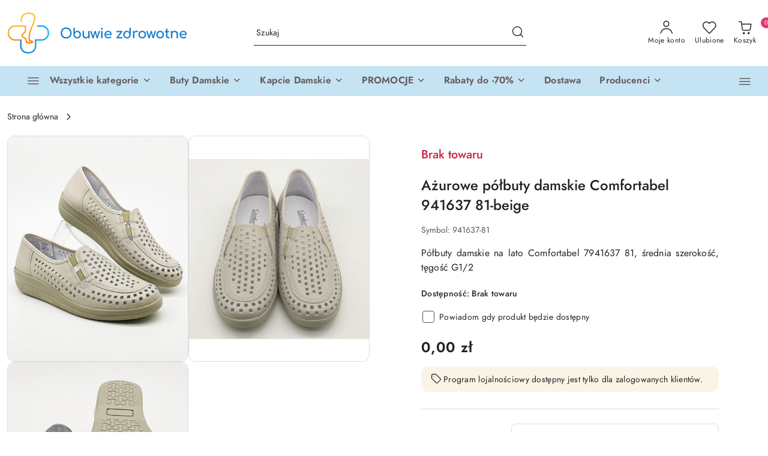

--- FILE ---
content_type: text/html; charset=utf-8
request_url: https://obuwie-zdrowotne.pl/comfortabel-941637-81
body_size: 51066
content:
<!DOCTYPE html>
<html lang="pl" currency="PLN"  class=" ">
	<head>
		<meta http-equiv="Content-Type" content="text/html; charset=UTF-8" />
		<meta name="description" content="Ażurowe półbuty damskie Comfortabel 941637 81-beige ⭐ Sklep z butami obuwie-zdrowotne.pl ⭐ Szeroki asortyment butów ortopedycznych i medycznych ⭐ Kup teraz!">
		<meta name="keywords" content="Ażurowe,półbuty,damskie,Comfortabel,81,beige,⭐,Sklep,butami,obuwie,zdrowotne,pl,Szeroki,asortyment,butów,ortopedycznych,medycznych,Kup,teraz,">
					<meta name="generator" content="Sky-Shop">
						<meta name="author" content="www.obuwie-zdrowotne.pl - działa na oprogramowaniu sklepów internetowych Sky-Shop.pl">
		<meta name="viewport" content="width=device-width, initial-scale=1.0">
		<meta name="skin_id" content="flex">
		<meta property="og:title" content="Ażurowe półbuty damskie Comfortabel 941637 81-beige - obuwie-zdrowotne.pl">
		<meta property="og:description" content="Ażurowe półbuty damskie Comfortabel 941637 81-beige ⭐ Sklep z butami obuwie-zdrowotne.pl ⭐ Szeroki asortyment butów ortopedycznych i medycznych ⭐ Kup teraz!">
					<meta property="og:image" content="https://obuwie-zdrowotne.pl/images/obuwie/2000-3000/Polbuty-Comfortabel-941637-regular-fit_%5B2295%5D_568.jpg">
			<meta property="og:image:type" content="image/jpeg">
			<meta property="og:image:width" content="568">
			<meta property="og:image:height" content="710">
			<link rel="image_src" href="https://obuwie-zdrowotne.pl/images/obuwie/2000-3000/Polbuty-Comfortabel-941637-regular-fit_%5B2295%5D_568.jpg">
							<link rel="shortcut icon" href="/upload/obuwie/favicon.png">
									<link rel="next" href="https://obuwie-zdrowotne.pl/comfortabel-941637-81/pa/2#scr">
								<title>Ażurowe półbuty damskie Comfortabel 941637 81-beige - obuwie-zdrowotne.pl</title>
		

				



<!-- edrone -->



	
        <script>
        const getCookie = (name) => {
            const pair = document.cookie.split('; ').find(x => x.startsWith(name+'='))
            if (pair) {
                return JSON.parse(pair.split('=')[1])
            }
        }

        const ccCookie = getCookie('cc_cookie')

        window.dataLayer = window.dataLayer || [];
        function gtag(){dataLayer.push(arguments);}

        gtag('consent', 'default', {
            'ad_storage': 'denied',
            'analytics_storage': 'denied',
            'ad_user_data': 'denied',
            'ad_personalization':  'denied',
            'security_storage': 'denied',
            'personalization_storage': 'denied',
            'functionality_storage': 'denied',
            wait_for_update: 500
        });

        // --- MICROSOFT ---
        window.uetq = window.uetq || [];
        window.uetq.push('consent', 'default', {
            'ad_storage': 'denied'
        });

        if (ccCookie) {
            gtag('consent', 'update', {
                'ad_storage': ccCookie.categories.includes('marketing') ? 'granted' : 'denied',
                'analytics_storage': ccCookie.categories.includes('analytics') ? 'granted' : 'denied',
                'ad_user_data': ccCookie.categories.includes('marketing') ? 'granted' : 'denied',
                'ad_personalization':  ccCookie.categories.includes('marketing') ? 'granted' : 'denied',
                'security_storage': 'granted',
                'personalization_storage': 'granted',
                'functionality_storage': 'granted'
            });

            // --- MICROSOFT ---
            window.uetq.push('consent', 'update', {
                'ad_storage': ccCookie.categories.includes('marketing') ? 'granted' : 'denied'
            });
        }

    </script>
        <script async src="https://www.googletagmanager.com/gtag/js?id=G-N31H70VGX6"></script>
    <script>
        window.dataLayer = window.dataLayer || [];
        function gtag(){dataLayer.push(arguments);}
        gtag('js', new Date());

        gtag('config', 'G-N31H70VGX6');
    </script>
	
<script type="text/plain" data-cookiecategory="marketing">
    gtag('config', 'AW-791652598');
                gtag('event', 'view_item', {
                        'items': [{
                'id': '449',
                'google_business_vertical': 'retail'
            }]
        });
    </script>

	
<!-- Google Tag Manager -->
<script>(function(w,d,s,l,i){w[l]=w[l]||[];w[l].push({'gtm.start':
        new Date().getTime(),event:'gtm.js'});var f=d.getElementsByTagName(s)[0],
    j=d.createElement(s),dl=l!='dataLayer'?'&l='+l:'';j.async=true;j.src=
    'https://www.googletagmanager.com/gtm.js?id='+i+dl;f.parentNode.insertBefore(j,f);
})(window,document,'script','dataLayer','GTM-NFR4JGHH');</script>
<!-- End Google Tag Manager -->

	<script>
		var GA_4_PRODUCTS_DATA =  [{"item_id":449,"item_brand":null,"item_category":null}] ;
			</script>







		<script type="text/javascript">

			function imageLoaded(element, target = "prev") {
				let siblingElement;
				if (target === "prev") {
					siblingElement = element.previousElementSibling;
				} else if (target === "link") {
					siblingElement = element.parentElement.previousElementSibling;
				}
				if (siblingElement && (siblingElement.classList.contains("fa") || siblingElement.classList.contains("icon-refresh"))) {
					siblingElement.style.display = "none";
				}
			}
			</script>

        		<link rel="stylesheet" href="/view/new/scheme/public/_common/scss/libs/bootstrap5.min.css">
		<link rel="stylesheet"  href="/view/new/scheme/public/_common/scss/libs/angular-material.min.css">
		
		<link rel="stylesheet" href="/view/new/userContent/obuwie/style.css?v=604">
		<meta name="google-site-verification" content="uN6HnS3j9L0WfHxPrpOp980OnqyqW-hboTzNfPM4zbs">
<meta name="google-site-verification" content="DETSqmfVcch_KJWHfwSuPb7anT9A2C5_nqd7MxxBxC4">
<style>
p {
font-size: 1.2rem !important;
text-align: justify !important;
}
li {
font-size: 1.2rem !important;
}
</style>

<script type='application/ld+json'>
{
"@context": "https://www.schema.org",
"@type": "Organization",
"name": "Obuwie zdrowotne - sklep obuwie-zdrowotne.pl",
"legalName": "Edyta Bielecka-Plewa Dromed Arte",
"url": "https://obuwie-zdrowotne.pl",
"image": "https://obuwie-zdrowotne.pl/upload/obuwie/logos/logo-obuwie-zdrowotne2000.webp",
"logo": "https://obuwie-zdrowotne.pl/upload/obuwie/logos/logo-obuwie-zdrowotne2000.webp",
"telephone": "507795414",
"email": "sklep@obuwie-zdowotne.pl",
"vatID": "6792040081",
"address": [
{
"type": "PostalAddress",
"addressLocality": "Kraków",
"streetAddress": "Łagiewnicka 39",
"postalCode": "30-417",
"addressCountry": "PL",
"addressRegion": "Małopolskie"
}]
}
</script>
		
		<script src="/view/new/scheme/public/_common/js/libs/promise/promise.min.js"></script>
		<script src="/view/new/scheme/public/_common/js/libs/jquery/jquery.min.js"></script>
		<script src="/view/new/scheme/public/_common/js/libs/angularjs/angularjs.min.js"></script>
	</head>
	<body 		  data-coupon-codes-active="1"
		  data-free-delivery-info-active="1"
		  data-generate-pdf-config="CART"
		  data-hide-price="0"
		  data-is-user-logged-id="0"
		  data-loyalty-points-active="1"
		  data-cart-simple-info-quantity="0"
		  data-cart-simple-info-price="0,00 zł"
		  data-base="PLN"
		  data-used="PLN|zł"
		  data-rates="'PLN':1"
		  data-decimal-hide="0"
		  data-decimal=","
		  data-thousand=" "
		   data-js-hash="4cc718acac"		  data-gtag-events="true" data-gtag-id="G-N31H70VGX6"		  		  class="		  		  		  		  "
		  		  		  		  		  data-hurt-price-type=""
		  data-hurt-price-text=""
		  		  data-tax="23"
	>
		<style>
  .swal-shop-newsletter-popup .swal2-content .container-fluid > .row > [class*='col-'] { 
     padding: 25px 10px 25px 23px !important;
   }


  .swal-shop-newsletter-popup{
    max-height: 410px !important;
    overflow: hidden !important;
    width: 750px!important;

  }

  .swal-shop-newsletter-popup::before{
      content: url('/upload/obuwie/newsletter/Group-180.png');
      position: absolute;
      left: 0px;
      top: -4px;
    }
.swal2-container .swal2-modal.swal-shop-newsletter-popup .swal2-content .container-fluid{
background-image: none!important;
}
  .swal2-container .swal2-modal.swal-shop-newsletter-popup .swal2-content .container-fluid > .row > [class*='col-'] > div{
     width: 51%!important;
     font-family: calibryRegular;
     padding-bottom: 55px;
   }
  .swal2-container .swal2-modal.swal-shop-newsletter-popup .swal2-content .container-fluid > .row > [class*='col-'] > div 
  .ss-error-container:before{border-radius: 0!important;}
  .swal2-modal.swal-shop-newsletter-popup h3{
     font-size: 25px;
     font-family: calibryBold;
     padding-bottom: 20px;
     margin-bottom: 20px;
color: black;
text-transform: uppercase;
position: relative;
  }
.swal2-modal.swal-shop-newsletter-popup h3:after{
content:'';
position: absolute;
bottom: 0;
left: 0;
height: 2px;
width: 60px;
background: #EDA608;
}

  .swal2-modal.swal-shop-newsletter-popup p{
    font-size: 18px;
color: black;
margin-bottom: 30px;
  }
  
  .swal2-modal.swal-shop-newsletter-popup .newsletter-form{
   margin-top: 0!important;
  }
.swal2-container .swal2-modal.swal-shop-newsletter-popup .swal2-content .container-fluid > .row > [class*='col-'] > div .newsletter-form [class*='col-']:first-of-type{
width: 350px;
}


  .swal2-modal.swal-shop-newsletter-popup .newsletter-form .newsletter-input{
    border: none!important;
    border-radius: 30px!important;
    border: none!important;
    padding-left: 0px!important;
    height: 40px!important;
padding: 0 60px 0 10px!important;
  }

.swal2-container .swal2-modal.swal-shop-newsletter-popup .swal2-content .container-fluid > .row > [class*='col-'] > div .newsletter-form [class*='col-']:last-of-type{
    position: absolute;
    right: 28px;
    width: 61px;
    text-align: center;
    margin: 0;
    padding: 0;
}


 .swal2-container .swal2-modal.swal-shop-newsletter-popup .swal2-content .container-fluid > .row > [class*='col-'] > div 
 .newsletter-form .newsletter-button {
height: 40px!important;
    height: 40px!important;
    border: none!important;
    border-radius: 0!important;
    width: 100%;
    margin-left: 0px;
    background: url(/upload/obuwie/newsletter/popup-btn.svg)!important;
    color: transparent!important;
    background-size: cover!important;
    padding: 0;
 }


 .swal2-container .swal2-modal.swal-shop-newsletter-popup .swal2-content .container-fluid > .row > [class*='col-'] > div 
 .newsletter-form .newsletter-button:hover {
    background: url(/upload/obuwie/newsletter/popup-btn.svg)!important;
    border: none!important;
    color: transparent!important;
  }

 .swal2-modal.swal-shop-newsletter-popup .breadcrumps{
    font-size: 16px;
    position: absolute;
    bottom: 0;
  }

  body .swal2-container .swal2-modal.swal-shop-newsletter-popup .swal2-content .container-fluid > .row > [class*='col-'] 
  .close-shape:before, body .swal2-container .swal2-modal.swal-shop-newsletter-popup .swal2-content .container-fluid > .row 
  > [class*='col-'] .close-shape:after{
    background: #1F314F!important;
  }
.swal2-container .swal2-modal.swal-shop-newsletter-popup .swal2-content .container-fluid > .row > [class*='col-'] > div .ss-error-container{
right: unset!important;
left: 0;
width: 345px!important;
}

.products-list-page.mod-products-list-page-1 .category-description.top {
text-align: justify;
}

</style>


<script>

var tag = document.createElement("script");

tag.src = "https://cdn.allekurier.pl/mail-box/banner.js?hid=e1322966-a195-4f4a-90b5-2f4cac9a02db";

document.getElementsByTagName("body")[0].appendChild(tag);

</script>

<script defer>
var elements = document.getElementsByTagName("h1");

document.addEventListener("DOMContentLoaded", function () {

for (var i = 0, l=elements.length; i <= l; i++) {
elements[i].innerHTML = elements[i].innerHTML.replace(/producent - /gi, '');
console.log(elements[i]);
}

});

</script>
		
					
<!-- Google Tag Manager (noscript) -->
<noscript>
    <iframe src="https://www.googletagmanager.com/ns.html?id=G-N31H70VGX6"
                  height="0" width="0" style="display:none;visibility:hidden"></iframe>
</noscript>
<!-- End Google Tag Manager (noscript) -->
		


<div id="aria-live" role="alert" aria-live="assertive" class="sr-only">&nbsp;</div>
<main class="skyshop-container" data-ng-app="SkyShopModule">
		
<div class="header_topbar_logo_search_basket_verticalmenu_slider-wrapper header_wrapper" data-ng-controller="CartCtrl" data-ng-init="init({type: 'QUICK_CART', turnOffSales: 0})">
        
<md-sidenav role="dialog" aria-modal="true" ng-cloak md-component-id="mobile-cart" class="md-sidenav-right position-fixed full-width-sidenav" sidenav-swipe>
    <md-content layout-padding="">
        <div class="dropdown dropdown-quick-cart">
            
<div data-ng-if="data.cartSelected || data.hidePrice" id="header_cart" class="header_cart">
    <!--googleoff: all-->

    <div class="header_cart_title d-flex align-items-center justify-content-between hidden-on-desktop">
        <span class="sky-f-body-bold">Koszyk (<span data-ng-bind="data.cartAmount">0</span>)</span>
        <button aria-label="Zamknij podgląd koszyka" class="border-0 bg-transparent d-flex" data-ng-keydown="closeMobileCart($event)" data-ng-click="closeMobileCart($event)"><span class="icon-close_24 icon-24 icon-600"></span></button>
    </div>

    <div data-ng-if="data.cartSelected.items.length" class="products-scroll" data-scrollbar>
        <ul class="products">
            <li aria-labelledby="prod-[{[$index]}]-name"
                    data-nosnippet data-ng-repeat="item in data.cartSelected.items track by item.id"
                data-ng-if="item.type !== 'GRATIS_PRODUCT'"
                class="product-tile justify-content-between d-flex align-items-start">

                <button class="d-flex flex-grow-1 border-0 bg-transparent text-decoration-children" data-ng-click="openProductPage(item.product)" data-ng-disabled="isApiPending">
                    <img class="product-image"
                         data-ng-srcset="[{[item.product.photo.url]}] 75w"
                         sizes="(max-width: 1200px) 75px, 100px"
                         data-ng-src="[{[item.product.photo.url]}]"
                         alt="[{[item.product.name]}]"
                         aria-hidden="true"/>
                    <div>
                        <h3 id="prod-[{[$index]}]-name"
                            class="product-name sky-f-small-regular text-start child-decoration">
                            <span aria-label="Produkt [{[$index+1]}]:"></span>
                            <span data-ng-bind="item.product.name"></span>
                        </h3>
                        <p class="product-total text-start">
                            <span class="sr-only">Ilość:</span>
                            <span data-ng-bind="item.quantity"></span>
                            <span aria-hidden="true">x</span>
                            <span class="sr-only">Cena jednostkowa:</span>
                            <span class="sky-f-small-bold text-lowercase" data-ng-bind-html="item.unitPriceSummary | priceFormat:''"></span>
                        </p>
                    </div>
                </button>
                <div>
                    <button aria-label="Usuń produkt z koszyka: [{[item.product.name]}]"
                            type="button"
                            class="d-flex border-0 bg-transparent p-0 m-2"
                            is-disabled="isApiPending"
                            remove-list-item
                            parent-selector-to-remove="'li'"
                            collapse-animation="true"
                            click="deleteCartItem(item.id)">
                        <span class="icon-close_circle_24 icon-18 cursor-pointer">
                        <span class="path1"></span>
                        <span class="path2"></span>
                    </span>
                    </button>

                </div>
            </li>
        </ul>
    </div>
    <div data-ng-if="!data.cartSelected.items.length"
         class="cart-empty d-flex justify-content-center align-items-center">
        <span class="sky-f-body-medium">Koszyk jest pusty</span>
    </div>
    
<section data-ng-if="cartFinalDiscountByFreeDelivery() || (data.cartFreeDelivery && data.cartFreeDelivery.status !== data.cartFreeDeliveryStatuses.NOT_AVAILABLE)" class="free_shipment sky-statement-green sky-rounded-4 sky-mb-1">
  <div data-ng-if="!cartFinalDiscountByFreeDelivery()  && data.cartFreeDelivery && data.cartFreeDelivery.missingAmount > 0">
    <p class="d-flex justify-content-center align-items-center mb-0 color-inherit">
      <span class="icon-truck icon-24 me-2"></span>
      <span class="core_addAriaLivePolite sky-f-caption-regular">
            Do bezpłatnej dostawy brakuje
        <span class="sky-f-caption-medium text-lowercase" data-ng-bind-html="data.cartFreeDelivery | priceFormat: ''">-,--</span>
        </span>
    </p>
  </div>
  <div data-ng-if="cartFinalDiscountByFreeDelivery() || data.cartFreeDelivery.missingAmount <= 0">
    <div class="cart-upper strong special free-delivery d-flex justify-content-center align-items-center">
      <span class="icon-truck icon-24 me-2 sky-text-green-dark"></span>
      <span class="core_addAriaLivePolite sky-f-caption-medium sky-text-green-dark text-uppercase">Darmowa dostawa!</span>
    </div>
  </div>
</section>    <div role="region" aria-labelledby="order_summary">
        <h3 id="order_summary" class="sr-only">Podsumowanie zamówienia</h3>
        <p class="d-flex justify-content-between color-inherit mb-0">
                <span class="sky-f-body-bold sky-letter-spacing-1per">Suma                 </span>
            <span data-ng-if="!data.hidePrice" class="price-color sky-f-body-bold sky-letter-spacing-1per"
                  data-ng-bind-html="data.cartSelected.priceSummary | priceFormat:'':true">0,00 zł</span>
            <span data-ng-if="data.hidePrice" class="sky-f-body-bold"></span>
        </p>
                <p class="quick-cart-products-actions__summary-discount-info mb-0" data-ng-if="data.cartSelected.priceSummary.final.gross != data.cartSelected.priceSummary.base.gross">
            <small>Cena uwzględnia rabaty</small>
        </p>
    </div>
    <div class="execute-order-container">
        <button type="button"
                data-ng-click="executeOrder($event)"
                data-ng-keydown="executeOrder($event)"
                class="btn btn-primary sky-f-body-bold d-block w-100">
            Realizuj zamówienie
        </button>
    </div>


    <!--googleon: all-->
</div>        </div>
    </md-content>
</md-sidenav>        <header class="header header_topbar_logo_search_basket_verticalmenu_slider " data-sticky="no">
        

<div class="header_searchbar_panel d-flex align-items-top">
  <div class="container-xxl">
    <div class="container container-wrapper d-flex justify-content-center">
      
<form id="header_panel_searchbar" class="header_searchbar" method="GET" action="/category/#top">

    <div class="sky-input-group-material input-group">
        <input aria-label="Wyszukaj produkt"
               class="form-control sky-f-small-regular p-1 pb-0 pt-0 pe-4 "
               cy-data="headerSearch"
               type="search"
               name="q"
               value=""
               placeholder="Szukaj"
               autocomplete="off"
               product-per-page="5"
                       />
                <button type="submit" value="Szukaj" aria-label="Szukaj i przejdź do wyników wyszukiwania" class="p-1 pb-0 pt-0">
            <span class="icon-search_big icon-20"></span>
        </button>
    </div>
    </form>      <button aria-label="Zamknij wyszukiwarkę" id="toggleHeaderSearchbarPanel" type="button" class="close-searchbar ms-2 bg-transparent border-0">
        <span class="icon-close_28 icon-28"></span>
      </button>
    </div>
  </div>
</div>
<div class="container-xxl header_with_searchbar">
  <div class="container container-wrapper">
    <div class="header-components d-flex justify-content-between align-items-center">
      <div class="logo-wrapper d-flex hidden-on-desktop">
        <div class="d-flex align-items-center w-100">
          
<div class="hidden-on-desktop d-flex align-items-center mb-3 mt-3">
    <button aria-label="Otwórz menu główne" type="button" id="mobile-open-flex-menu" class="icon-hamburger_menu icon-23 sky-cursor-pointer border-0 bg-transparent p-0 icon-black"></button>

    <div id="mobile-flex-menu" class="flex_menu">
        <div class="flex_menu_title d-flex align-items-center justify-content-between hidden-on-desktop">
            <button aria-label="Powrót do poprzedniego poziomu menu" class="flex_back_button icon-arrow_left_32 icon-600 bg-transparent border-0 p-0 icon-black" ></button>
            <span class="sky-f-body-bold title">
                <span class="ms-3 me-3 logo">
                    
<!--PARAMETERS:
    COMPONENT_CLASS
    SRC
    ALT
    DEFAULT_ALT
-->

<a href="/" class=" header_mobile_menu_logo d-flex align-items-center">
    <img data-src-old-browser="/upload/obuwie/logos/logo-obuwie-zdrowotne2000_1.png"  src="/upload/obuwie/logos/logo-obuwie-zdrowotne2000.webp" alt=" www.obuwie-zdrowotne.pl " />
</a>                </span>

            </span>
            <button id="mobile-flex-menu-close" type="button" aria-label="Zamknij menu główne" class="icon-close_24 icon-24 icon-600 mx-3 bg-transparent border-0 p-0 icon-black"></button>
        </div>
        <div class="categories-scroll scroll-content">
            <ul class="main-categories categories-level-1">
                                <li>
                    <a role="button" data-title="Wszystkie kategorie" aria-haspopup="true"  tabindex="0">
                        <span>Wszystkie kategorie</span>
                        <span class="icon-arrow_right_16 icon-16 icon-600"></span>
                    </a>
                    <ul>
                                                                                    <li>
                                    <a tabindex="0" data-title="Nowa kolekcja JESIEŃ ZIMA" >
                                        <span>Nowa kolekcja JESIEŃ ZIMA</span>
                                                                                <span class="icon-arrow_right_16 icon-16 icon-600"></span>
                                                                            </a>
                                                                        
<ul>
            <li>
            <a data-title="JESIEŃ ZIMA 2025"  href="/JESIEN-ZIMA-2025-c678" >
                <span>JESIEŃ ZIMA 2025</span>
                            </a>
                    </li>
    </ul>                                                                    </li>
                                                            <li>
                                    <a tabindex="0" data-title="Znane marki" >
                                        <span>Znane marki</span>
                                                                                <span class="icon-arrow_right_16 icon-16 icon-600"></span>
                                                                            </a>
                                                                        
<ul>
            <li>
            <a data-title="Buty Ara"  href="/Ara" >
                <span>Buty Ara</span>
                                    <span class="icon-arrow_right_16 icon-16 icon-600"></span>
                            </a>
                            <ul>
                                            <li>
                            <a data-title="Ara botki damskie"  href="/Ara-botki-damskie-c776" >
                                <span>Ara botki damskie</span>
                            </a>
                        </li>
                                            <li>
                            <a data-title="Ara czółenka damskie"  href="/Ara-czolenka" >
                                <span>Ara czółenka damskie</span>
                            </a>
                        </li>
                                            <li>
                            <a data-title="Ara półbuty damskie"  href="/Ara-polbuty-damskie" >
                                <span>Ara półbuty damskie</span>
                            </a>
                        </li>
                                            <li>
                            <a data-title="Ara sneakersy damskie"  href="/Ara-sneakersy" >
                                <span>Ara sneakersy damskie</span>
                            </a>
                        </li>
                                            <li>
                            <a data-title="Ara sandały damskie"  href="/Ara-sandaly" >
                                <span>Ara sandały damskie</span>
                            </a>
                        </li>
                                            <li>
                            <a data-title="Ara klapki damskie"  href="/Ara-klapki-damskie" >
                                <span>Ara klapki damskie</span>
                            </a>
                        </li>
                                            <li>
                            <a data-title="Ara buty zimowe"  href="/Ara-Buty-damskie-zimowe" >
                                <span>Ara buty zimowe</span>
                            </a>
                        </li>
                                            <li>
                            <a data-title="Ara GORE-TEX"  href="/Ara-GORE-TEX-c777" >
                                <span>Ara GORE-TEX</span>
                            </a>
                        </li>
                                            <li>
                            <a data-title="Ara styl CASUAL"  href="/Obuwie-Ara-styl-casual" >
                                <span>Ara styl CASUAL</span>
                            </a>
                        </li>
                                            <li>
                            <a data-title="Ara styl ELEGANCKI"  href="/buty-ara-eleganckie" >
                                <span>Ara styl ELEGANCKI</span>
                            </a>
                        </li>
                                            <li>
                            <a data-title="ARA Wyprzedaż"  href="/Buty-ARA-outlet" >
                                <span>ARA Wyprzedaż</span>
                            </a>
                        </li>
                                            <li>
                            <a data-title="Ara MĘSKIE buty"  href="/Ara-buty-meskie" >
                                <span>Ara MĘSKIE buty</span>
                            </a>
                        </li>
                                    </ul>
                    </li>
            <li>
            <a data-title="Buty Axel Kosela"  href="/Axel" >
                <span>Buty Axel Kosela</span>
                                    <span class="icon-arrow_right_16 icon-16 icon-600"></span>
                            </a>
                            <ul>
                                            <li>
                            <a data-title="Botki Axel Comfort"  href="/Buty-Axel-nad-kostke" >
                                <span>Botki Axel Comfort</span>
                            </a>
                        </li>
                                            <li>
                            <a data-title="Sandały Axel damskie"  href="/Sandaly-Axel-damskie" >
                                <span>Sandały Axel damskie</span>
                            </a>
                        </li>
                                            <li>
                            <a data-title="Półbuty Axel damskie"  href="/Polbuty-Axel-damskie-2" >
                                <span>Półbuty Axel damskie</span>
                            </a>
                        </li>
                                            <li>
                            <a data-title="Buty Axel na haluksy"  href="/Buty-Axel-na-haluksy" >
                                <span>Buty Axel na haluksy</span>
                            </a>
                        </li>
                                            <li>
                            <a data-title="Buty Axel na palce młotkowate"  href="/Buty-Axel-na-palce-mlotkowate" >
                                <span>Buty Axel na palce młotkowate</span>
                            </a>
                        </li>
                                            <li>
                            <a data-title="Buty Axel zimowe"  href="/Buty-Axel-zimowe" >
                                <span>Buty Axel zimowe</span>
                            </a>
                        </li>
                                            <li>
                            <a data-title="Buty Axel jesienno wiosenne"  href="/Buty-Axel-jesienno-wiosenne-c764" >
                                <span>Buty Axel jesienno wiosenne</span>
                            </a>
                        </li>
                                            <li>
                            <a data-title="Buty Axel na lato"  href="/Buty-Axel-na-lato" >
                                <span>Buty Axel na lato</span>
                            </a>
                        </li>
                                            <li>
                            <a data-title="Buty AXEL KOSELA Wyprzedaż"  href="/Buty-AXEL-KOSELA-Wyprzedaz-c684" >
                                <span>Buty AXEL KOSELA Wyprzedaż</span>
                            </a>
                        </li>
                                    </ul>
                    </li>
            <li>
            <a data-title="Buty Waldlaufer"  href="/Buty-Waldlaufer-2" >
                <span>Buty Waldlaufer</span>
                                    <span class="icon-arrow_right_16 icon-16 icon-600"></span>
                            </a>
                            <ul>
                                            <li>
                            <a data-title="Waldlaufer sandały damskie i męskie"  href="/Buty-Waldlaufer-sandaly-damskie-i-meskie" >
                                <span>Waldlaufer sandały damskie i męskie</span>
                            </a>
                        </li>
                                            <li>
                            <a data-title="Waldlaufer klapki damskie i męskie"  href="/Buty-Waldlaufer-klapki-damskie-i-meskie" >
                                <span>Waldlaufer klapki damskie i męskie</span>
                            </a>
                        </li>
                                            <li>
                            <a data-title="Waldlaufer półbuty damskie i męskie"  href="/Obuwie-Waldlaufer-polbuty-damskie-i-meskie" >
                                <span>Waldlaufer półbuty damskie i męskie</span>
                            </a>
                        </li>
                                            <li>
                            <a data-title="Waldlaufer Hirsch"  href="/Waldlaufer-Hirsch" >
                                <span>Waldlaufer Hirsch</span>
                            </a>
                        </li>
                                            <li>
                            <a data-title="Waldlaufer Dynamic MBT"  href="/Waldlaufer-Dynamic-MBT" >
                                <span>Waldlaufer Dynamic MBT</span>
                            </a>
                        </li>
                                            <li>
                            <a data-title="Waldalufer buty jesienne i zimowe"  href="/Waldalufer-buty-jesienne-i-zimowe-c545" >
                                <span>Waldalufer buty jesienne i zimowe</span>
                            </a>
                        </li>
                                            <li>
                            <a data-title="WALDLAUFER Wyprzedaż"  href="/WALDLAUFER-Wyprzedaz-c685" >
                                <span>WALDLAUFER Wyprzedaż</span>
                            </a>
                        </li>
                                    </ul>
                    </li>
            <li>
            <a data-title="Buty Solidus"  href="/Buty-Solidus-c543" >
                <span>Buty Solidus</span>
                                    <span class="icon-arrow_right_16 icon-16 icon-600"></span>
                            </a>
                            <ul>
                                            <li>
                            <a data-title="Solidus sandały i klapki"  href="/Solidus-sandaly-i-klapki-c432" >
                                <span>Solidus sandały i klapki</span>
                            </a>
                        </li>
                                            <li>
                            <a data-title="Solidus półbuty i trzewiki"  href="/Solidus-polbuty-i-trzewiki-c498" >
                                <span>Solidus półbuty i trzewiki</span>
                            </a>
                        </li>
                                            <li>
                            <a data-title="Solidus obuwie zimowe"  href="/Solidus-obuwie-zimowe-c687" >
                                <span>Solidus obuwie zimowe</span>
                            </a>
                        </li>
                                            <li>
                            <a data-title="Solidus Wyprzedaż"  href="/Solidus-Wyprzedaz-c688" >
                                <span>Solidus Wyprzedaż</span>
                            </a>
                        </li>
                                    </ul>
                    </li>
            <li>
            <a data-title="Buty Rieker Antistress"  href="/Buty-Rieker-Antistress" >
                <span>Buty Rieker Antistress</span>
                                    <span class="icon-arrow_right_16 icon-16 icon-600"></span>
                            </a>
                            <ul>
                                            <li>
                            <a data-title="Rieker buty jesienne zimowe"  href="/Buty-Rieker-jesienne-zimowe-damskie-i-meskie" >
                                <span>Rieker buty jesienne zimowe</span>
                            </a>
                        </li>
                                            <li>
                            <a data-title="Rieker kozaki damskie"  href="/Rieker-kozaki-damskie" >
                                <span>Rieker kozaki damskie</span>
                            </a>
                        </li>
                                            <li>
                            <a data-title="Rieker botki damskie"  href="/Rieker-botki-damskie-c718" >
                                <span>Rieker botki damskie</span>
                            </a>
                        </li>
                                            <li>
                            <a data-title="Rieker buty za kostkę"  href="/Rieker-buty-za-kostke" >
                                <span>Rieker buty za kostkę</span>
                            </a>
                        </li>
                                            <li>
                            <a data-title="Rieker sneakersy damskie"  href="/Rieker-sneakersy-damskie" >
                                <span>Rieker sneakersy damskie</span>
                            </a>
                        </li>
                                            <li>
                            <a data-title="Rieker półbuty i sneakersy"  href="/Polbuty-Rieker-Antistress" >
                                <span>Rieker półbuty i sneakersy</span>
                            </a>
                        </li>
                                            <li>
                            <a data-title="Rieker klapki damskie i męskie"  href="/Rieker-klapki-damskie-i-meskie" >
                                <span>Rieker klapki damskie i męskie</span>
                            </a>
                        </li>
                                            <li>
                            <a data-title="Rieker sandały damskie i męskie"  href="/Rieker-sandaly-damskie-i-meskie" >
                                <span>Rieker sandały damskie i męskie</span>
                            </a>
                        </li>
                                            <li>
                            <a data-title="Rieker Ready2Go"  href="/Rieker-Ready2Go-c763" >
                                <span>Rieker Ready2Go</span>
                            </a>
                        </li>
                                            <li>
                            <a data-title="RiekerTEX buty z membraną"  href="/RiekerTEX-buty-z-membrana-c775" >
                                <span>RiekerTEX buty z membraną</span>
                            </a>
                        </li>
                                            <li>
                            <a data-title="Rieker Premium - REMONTE"  href="/Rieker-Premium-REMONTE-c713" >
                                <span>Rieker Premium - REMONTE</span>
                            </a>
                        </li>
                                            <li>
                            <a data-title="Torebki Rieker"  href="/Damskie-torebki-Rieker" >
                                <span>Torebki Rieker</span>
                            </a>
                        </li>
                                            <li>
                            <a data-title="RIEKER Wyprzedaż"  href="/RIEKER-Wyprzedaz-c682" >
                                <span>RIEKER Wyprzedaż</span>
                            </a>
                        </li>
                                    </ul>
                    </li>
            <li>
            <a data-title="Buty Berkemann"  href="/Berkemann" >
                <span>Buty Berkemann</span>
                                    <span class="icon-arrow_right_16 icon-16 icon-600"></span>
                            </a>
                            <ul>
                                            <li>
                            <a data-title="Berkemann klapki damskie i męskie"  href="/Berkemann-klapki-damskie-i-meskie" >
                                <span>Berkemann klapki damskie i męskie</span>
                            </a>
                        </li>
                                            <li>
                            <a data-title="Berkemann kapcie, pantolety"  href="/Berkemann-kapcie-pantolety-c794" >
                                <span>Berkemann kapcie, pantolety</span>
                            </a>
                        </li>
                                            <li>
                            <a data-title="Berkemann sandały damskie i męskie"  href="/Berkemann-sandaly-damskie-i-meskie" >
                                <span>Berkemann sandały damskie i męskie</span>
                            </a>
                        </li>
                                            <li>
                            <a data-title="Berkemann półbuty damskie i męskie"  href="/Buty-Berkemann-polbuty-damskie-i-meskie" >
                                <span>Berkemann półbuty damskie i męskie</span>
                            </a>
                        </li>
                                            <li>
                            <a data-title="Berkemann obuwie medyczne"  href="/Berkemann-obuwie-medyczne-c464" >
                                <span>Berkemann obuwie medyczne</span>
                            </a>
                        </li>
                                            <li>
                            <a data-title="Berkemann Wyprzedaż"  href="/Berkemann-Wyprzedaz-c683" >
                                <span>Berkemann Wyprzedaż</span>
                            </a>
                        </li>
                                    </ul>
                    </li>
            <li>
            <a data-title="Buty Podowell"  href="/buty-podowell-damskie-i-meskie" >
                <span>Buty Podowell</span>
                                    <span class="icon-arrow_right_16 icon-16 icon-600"></span>
                            </a>
                            <ul>
                                            <li>
                            <a data-title="Buty Podowell sandały klapki"  href="/Buty-Podowell-sandaly-i-klapki" >
                                <span>Buty Podowell sandały klapki</span>
                            </a>
                        </li>
                                            <li>
                            <a data-title="Buty Podowell półbuty, trzewiki"  href="/Buty-Podowell-polbuty-trzewiki-c431" >
                                <span>Buty Podowell półbuty, trzewiki</span>
                            </a>
                        </li>
                                            <li>
                            <a data-title="Buty na obrzęki limfatyczne"  href="/Buty-na-obrzeki-limfatyczne" >
                                <span>Buty na obrzęki limfatyczne</span>
                            </a>
                        </li>
                                            <li>
                            <a data-title="Podowell Wyprzedaż"  href="/Podowell-Wyprzedaz-c786" >
                                <span>Podowell Wyprzedaż</span>
                            </a>
                        </li>
                                    </ul>
                    </li>
            <li>
            <a data-title="Buty Dr Orto"  href="/Buty-profilaktyczne-Dr-Orto" >
                <span>Buty Dr Orto</span>
                                    <span class="icon-arrow_right_16 icon-16 icon-600"></span>
                            </a>
                            <ul>
                                            <li>
                            <a data-title="Dr Orto półbuty damskie i męskie"  href="/Buty-Dr-Orto-polbuty-damskie-i-meskie" >
                                <span>Dr Orto półbuty damskie i męskie</span>
                            </a>
                        </li>
                                            <li>
                            <a data-title="Dr Orto sandały damskie i męskie"  href="/Buty-Dr-Orto-sandaly-damskie-i-meskie" >
                                <span>Dr Orto sandały damskie i męskie</span>
                            </a>
                        </li>
                                            <li>
                            <a data-title="Dr Orto klapki damskie i męskie"  href="/Buty-Dr-Orto-klapki-damskie-i-meskie" >
                                <span>Dr Orto klapki damskie i męskie</span>
                            </a>
                        </li>
                                            <li>
                            <a data-title="Dr Orto buty na stopę cukrzycową"  href="/Dr-Orto-buty-na-stope-cukrzycowa-c720" >
                                <span>Dr Orto buty na stopę cukrzycową</span>
                            </a>
                        </li>
                                            <li>
                            <a data-title="Dr Orto buty na haluksy"  href="/Dr-Orto-buty-na-haluksy-c721" >
                                <span>Dr Orto buty na haluksy</span>
                            </a>
                        </li>
                                            <li>
                            <a data-title="Dr Orto kapcie zdrowotne"  href="/Dr-Orto-kapcie-zdrowotne-c748" >
                                <span>Dr Orto kapcie zdrowotne</span>
                            </a>
                        </li>
                                            <li>
                            <a data-title="Buty Dr Orto wełniane"  href="/Buty-Dr-Orto-Home-Wool" >
                                <span>Buty Dr Orto wełniane</span>
                            </a>
                        </li>
                                            <li>
                            <a data-title="Buty Dr Orto nad kostkę"  href="/Buty-Dr-Orto-nad-kostke" >
                                <span>Buty Dr Orto nad kostkę</span>
                            </a>
                        </li>
                                            <li>
                            <a data-title="Buty Dr Orto medyczne"  href="/Buty-Dr-Orto-Med" >
                                <span>Buty Dr Orto medyczne</span>
                            </a>
                        </li>
                                            <li>
                            <a data-title="Buty Dr Orto sportowe"  href="/Buty-Dr-Orto-Activ" >
                                <span>Buty Dr Orto sportowe</span>
                            </a>
                        </li>
                                            <li>
                            <a data-title="Dr Orto Wyprzedaż Letnia %"  href="/Dr-Orto-Wyprzedaz-Letnia-c719" >
                                <span>Dr Orto Wyprzedaż Letnia %</span>
                            </a>
                        </li>
                                    </ul>
                    </li>
            <li>
            <a data-title="Buty Scholl"  href="/Buty-Scholla" >
                <span>Buty Scholl</span>
                                    <span class="icon-arrow_right_16 icon-16 icon-600"></span>
                            </a>
                            <ul>
                                            <li>
                            <a data-title="Buty Scholl nowa kolekcja 2025"  href="/Buty-Scholl-nowa-kolekcja-2025-c648" >
                                <span>Buty Scholl nowa kolekcja 2025</span>
                            </a>
                        </li>
                                            <li>
                            <a data-title="Scholl KAPCIE damskie i męskie"  href="/Scholl-kapcie-domowe" >
                                <span>Scholl KAPCIE damskie i męskie</span>
                            </a>
                        </li>
                                            <li>
                            <a data-title="Scholl KLAPKI damskie i męskie"  href="/Buty-Scholl-klapki-damskie-i-meskie" >
                                <span>Scholl KLAPKI damskie i męskie</span>
                            </a>
                        </li>
                                            <li>
                            <a data-title="Scholl SANDAŁY damskie i męskie"  href="/Buty-Scholl-sandaly-damskie-i-meskie" >
                                <span>Scholl SANDAŁY damskie i męskie</span>
                            </a>
                        </li>
                                            <li>
                            <a data-title="Scholl PÓŁBUTY damskie i męskie"  href="/Scholl-polbuty-damskie-i-meskie" >
                                <span>Scholl PÓŁBUTY damskie i męskie</span>
                            </a>
                        </li>
                                            <li>
                            <a data-title="Scholl buty na haluksy"  href="/Buty-Scholl-na-haluksy" >
                                <span>Scholl buty na haluksy</span>
                            </a>
                        </li>
                                            <li>
                            <a data-title="Scholl buty na płaskostopie"  href="/Buty-Scholl-na-plaskostopie" >
                                <span>Scholl buty na płaskostopie</span>
                            </a>
                        </li>
                                            <li>
                            <a data-title="Wkładka Scholl Bioprint Adapta"  href="/Wkladka-Scholl-Bioprint-Adapta-c712" >
                                <span>Wkładka Scholl Bioprint Adapta</span>
                            </a>
                        </li>
                                            <li>
                            <a data-title="Scholl buty na szerokie stopy"  href="/Buty-Scholl-na-szerokie-stopy" >
                                <span>Scholl buty na szerokie stopy</span>
                            </a>
                        </li>
                                            <li>
                            <a data-title="Scholl buty do wkładek"  href="/Buty-Scholla-z-wyjmowana-wkladka-Memory-Cushion" >
                                <span>Scholl buty do wkładek</span>
                            </a>
                        </li>
                                            <li>
                            <a data-title="Scholl klapki na basen i plażę"  href="/Scholl-klapki-basenowe" >
                                <span>Scholl klapki na basen i plażę</span>
                            </a>
                        </li>
                                            <li>
                            <a data-title="Scholl buty Jesienne Zimowe"  href="/Scholl-Buty-Jesienno-Zimowe" >
                                <span>Scholl buty Jesienne Zimowe</span>
                            </a>
                        </li>
                                            <li>
                            <a data-title="Buty Scholl WYPRZEDAŻ"  href="/Buty-Scholl-WYPRZEDAZ-c686" >
                                <span>Buty Scholl WYPRZEDAŻ</span>
                            </a>
                        </li>
                                    </ul>
                    </li>
    </ul>                                                                    </li>
                                                            <li>
                                    <a tabindex="0" data-title="Tęgość buta" >
                                        <span>Tęgość buta</span>
                                                                                <span class="icon-arrow_right_16 icon-16 icon-600"></span>
                                                                            </a>
                                                                        
<ul>
            <li>
            <a data-title="Tęgość N, W, W+ (bardzo duża)"  href="/buty-bardzo-duza-tegosc-m-n-w" >
                <span>Tęgość N, W, W+ (bardzo duża)</span>
                                    <span class="icon-arrow_right_16 icon-16 icon-600"></span>
                            </a>
                            <ul>
                                            <li>
                            <a data-title="Buty tęgość N"  href="/Buty-tegosc-N" >
                                <span>Buty tęgość N</span>
                            </a>
                        </li>
                                            <li>
                            <a data-title="Buty tęgość W"  href="/Buty-tegosc-W" >
                                <span>Buty tęgość W</span>
                            </a>
                        </li>
                                    </ul>
                    </li>
            <li>
            <a data-title="Tęgość J, K, M (duża)"  href="/duza-tegosc-J-K" >
                <span>Tęgość J, K, M (duża)</span>
                                    <span class="icon-arrow_right_16 icon-16 icon-600"></span>
                            </a>
                            <ul>
                                            <li>
                            <a data-title="Buty tęgość J"  href="/Buty-tegosc-J" >
                                <span>Buty tęgość J</span>
                            </a>
                        </li>
                                            <li>
                            <a data-title="Buty tęgość K"  href="/Buty-tegosc-K" >
                                <span>Buty tęgość K</span>
                            </a>
                        </li>
                                            <li>
                            <a data-title="Buty tęgość M"  href="/Buty-tegosc-M" >
                                <span>Buty tęgość M</span>
                            </a>
                        </li>
                                            <li>
                            <a data-title="Buty na wysokie podbicie"  href="/Buty-na-wysokie-podbicie" >
                                <span>Buty na wysokie podbicie</span>
                            </a>
                        </li>
                                    </ul>
                    </li>
            <li>
            <a data-title="Tęgość G, H (średnia)"  href="/buty-tegosc-G-H" >
                <span>Tęgość G, H (średnia)</span>
                                    <span class="icon-arrow_right_16 icon-16 icon-600"></span>
                            </a>
                            <ul>
                                            <li>
                            <a data-title="Buty tęgość G"  href="/Buty-tegosc-G" >
                                <span>Buty tęgość G</span>
                            </a>
                        </li>
                                            <li>
                            <a data-title="Buty tęgość H"  href="/Buty-tegosc-H" >
                                <span>Buty tęgość H</span>
                            </a>
                        </li>
                                            <li>
                            <a data-title="Extra Wide (H tęgość poszerzona)"  href="/Rieker-Technologia-Extra-Wide" >
                                <span>Extra Wide (H tęgość poszerzona)</span>
                            </a>
                        </li>
                                    </ul>
                    </li>
            <li>
            <a data-title="Tęgość E, F (mała)"  href="/mala-tegosc-e-f" >
                <span>Tęgość E, F (mała)</span>
                                    <span class="icon-arrow_right_16 icon-16 icon-600"></span>
                            </a>
                            <ul>
                                            <li>
                            <a data-title="Buty tęgość E"  href="/Buty-tegosc-E" >
                                <span>Buty tęgość E</span>
                            </a>
                        </li>
                                            <li>
                            <a data-title="Buty tęgość F"  href="/Buty-tegosc-F" >
                                <span>Buty tęgość F</span>
                            </a>
                        </li>
                                            <li>
                            <a data-title="Buty na NISKIE PODBICIE"  href="/Buty-na-niskie-podbicie" >
                                <span>Buty na NISKIE PODBICIE</span>
                            </a>
                        </li>
                                    </ul>
                    </li>
    </ul>                                                                    </li>
                                                            <li>
                                    <a tabindex="0" data-title="Buty na haluksy" >
                                        <span>Buty na haluksy</span>
                                                                                <span class="icon-arrow_right_16 icon-16 icon-600"></span>
                                                                            </a>
                                                                        
<ul>
            <li>
            <a data-title="Buty na HALUKSY (Funkcjonalność)"  href="/Buty-na-haluksy" >
                <span>Buty na HALUKSY (Funkcjonalność)</span>
                                    <span class="icon-arrow_right_16 icon-16 icon-600"></span>
                            </a>
                            <ul>
                                            <li>
                            <a data-title="ELEGANCKIE buty na haluksy"  href="/Eleganckie-buty-damskie-na-haluksy" >
                                <span>ELEGANCKIE buty na haluksy</span>
                            </a>
                        </li>
                                            <li>
                            <a data-title="SKÓRZANE buty na haluksy"  href="/skorzane-buty-na-haluksy" >
                                <span>SKÓRZANE buty na haluksy</span>
                            </a>
                        </li>
                                            <li>
                            <a data-title="SZEROKIE buty na haluksy"  href="/szerokie-damskie-buty-na-haluksy" >
                                <span>SZEROKIE buty na haluksy</span>
                            </a>
                        </li>
                                            <li>
                            <a data-title="TEKSTYLNE buty na haluksy"  href="/tekstylne-buty-na-haluksy" >
                                <span>TEKSTYLNE buty na haluksy</span>
                            </a>
                        </li>
                                            <li>
                            <a data-title="STRETCH przy haluksach"  href="/buty-na-haluksy-ze-streczem" >
                                <span>STRETCH przy haluksach</span>
                            </a>
                        </li>
                                            <li>
                            <a data-title="Buty po operacji haluksa"  href="/Buty-po-operacji-haluksa" >
                                <span>Buty po operacji haluksa</span>
                            </a>
                        </li>
                                            <li>
                            <a data-title="TANIE buty na haluksy"  href="/Tanie-buty-na-haluksy" >
                                <span>TANIE buty na haluksy</span>
                            </a>
                        </li>
                                            <li>
                            <a data-title="WIOSENNE buty na haluksy"  href="/obuwie-wiosenne-na-haluksy" >
                                <span>WIOSENNE buty na haluksy</span>
                            </a>
                        </li>
                                            <li>
                            <a data-title="LETNIE buty na haluksy"  href="/LETNIE-buty-na-haluksy-c706" >
                                <span>LETNIE buty na haluksy</span>
                            </a>
                        </li>
                                            <li>
                            <a data-title="JESIENNO ZIMOWE buty na haluksy"  href="/JESIEN-ZIMA-obuwie-na-haluksy-2" >
                                <span>JESIENNO ZIMOWE buty na haluksy</span>
                            </a>
                        </li>
                                    </ul>
                    </li>
            <li>
            <a data-title="DAMSKIE obuwie na haluksy"  href="/DAMSKIE-obuwie-na-haluksy" >
                <span>DAMSKIE obuwie na haluksy</span>
                                    <span class="icon-arrow_right_16 icon-16 icon-600"></span>
                            </a>
                            <ul>
                                            <li>
                            <a data-title="KLAPKI na haluksy damskie"  href="/Klapki-na-haluksy" >
                                <span>KLAPKI na haluksy damskie</span>
                            </a>
                        </li>
                                            <li>
                            <a data-title="KAPCIE na haluksy damskie"  href="/kapcie-na-haluksy" >
                                <span>KAPCIE na haluksy damskie</span>
                            </a>
                        </li>
                                            <li>
                            <a data-title="SANDAŁY na haluksy damskie"  href="/sandaly-na-haluksy" >
                                <span>SANDAŁY na haluksy damskie</span>
                            </a>
                        </li>
                                            <li>
                            <a data-title="PÓŁBUTY na haluksy damskie"  href="/polbuty-na-haluksy" >
                                <span>PÓŁBUTY na haluksy damskie</span>
                            </a>
                        </li>
                                            <li>
                            <a data-title="TRZEWIKI na haluksy damskie"  href="/TRZEWIKI-na-haluksy" >
                                <span>TRZEWIKI na haluksy damskie</span>
                            </a>
                        </li>
                                            <li>
                            <a data-title="BOTKI na haluksy damskie"  href="/BOTKI-na-haluksy" >
                                <span>BOTKI na haluksy damskie</span>
                            </a>
                        </li>
                                    </ul>
                    </li>
            <li>
            <a data-title="MĘSKIE obuwie na haluksy"  href="/MESKIE-obuwie-na-haluksy" >
                <span>MĘSKIE obuwie na haluksy</span>
                                    <span class="icon-arrow_right_16 icon-16 icon-600"></span>
                            </a>
                            <ul>
                                            <li>
                            <a data-title="Męskie klapki i sandały na haluksy"  href="/Meskie-klapki-i-sandaly-na-haluksy-c698" >
                                <span>Męskie klapki i sandały na haluksy</span>
                            </a>
                        </li>
                                            <li>
                            <a data-title="Męskie półbuty i trzewiki na haluksy"  href="/Meskie-polbuty-i-trzewiki-na-haluksy-c699" >
                                <span>Męskie półbuty i trzewiki na haluksy</span>
                            </a>
                        </li>
                                            <li>
                            <a data-title="Męskie obuwie domowe na haluksy"  href="/Meskie-obuwie-domowe-na-haluksy" >
                                <span>Męskie obuwie domowe na haluksy</span>
                            </a>
                        </li>
                                    </ul>
                    </li>
    </ul>                                                                    </li>
                                                            <li>
                                    <a tabindex="0" data-title="Buty na szeroką stopę" >
                                        <span>Buty na szeroką stopę</span>
                                                                                <span class="icon-arrow_right_16 icon-16 icon-600"></span>
                                                                            </a>
                                                                        
<ul>
            <li>
            <a data-title="Buty na szeroką stopę DAMSKIE"  href="/buty-na-szeroka-stope" >
                <span>Buty na szeroką stopę DAMSKIE</span>
                                    <span class="icon-arrow_right_16 icon-16 icon-600"></span>
                            </a>
                            <ul>
                                            <li>
                            <a data-title="Szerokie PÓŁBUTY damskie"  href="/buty-na-szeroka-stope-damskie" >
                                <span>Szerokie PÓŁBUTY damskie</span>
                            </a>
                        </li>
                                            <li>
                            <a data-title="Szerokie BOTKI damskie"  href="/DAMSKIE-BOTKI-na-szeroka-stope-2" >
                                <span>Szerokie BOTKI damskie</span>
                            </a>
                        </li>
                                            <li>
                            <a data-title="Szerokie BALERINY damskie"  href="/DAMSKIE-BALERINY-na-szeroka-stope-2" >
                                <span>Szerokie BALERINY damskie</span>
                            </a>
                        </li>
                                            <li>
                            <a data-title="Szerokie SANDAŁY damskie"  href="/DAMSKIE-SANDALY-na-szeroka-stope-2" >
                                <span>Szerokie SANDAŁY damskie</span>
                            </a>
                        </li>
                                            <li>
                            <a data-title="Szerokie KLAPKI damskie"  href="/damskie-klapki-na-szeroka-stope-2" >
                                <span>Szerokie KLAPKI damskie</span>
                            </a>
                        </li>
                                            <li>
                            <a data-title="Szerokie KAPCIE damskie"  href="/damskie-kapcie-na-szeroka-stope-2" >
                                <span>Szerokie KAPCIE damskie</span>
                            </a>
                        </li>
                                            <li>
                            <a data-title="Szerokie TRZEWIKI damskie"  href="/DAMSKIE-TRZEWIKI-na-szeroka-stope-2" >
                                <span>Szerokie TRZEWIKI damskie</span>
                            </a>
                        </li>
                                            <li>
                            <a data-title="Szerokie OBUWIE DOMOWE damskie"  href="/DAMSKIE-szerokie-obuwie-domowe-2" >
                                <span>Szerokie OBUWIE DOMOWE damskie</span>
                            </a>
                        </li>
                                            <li>
                            <a data-title="Eleganckie buty na szeroką stopę"  href="/Eleganckie-buty-damskie-na-szeroka-stope" >
                                <span>Eleganckie buty na szeroką stopę</span>
                            </a>
                        </li>
                                            <li>
                            <a data-title="Wyprzedaż SZEROKIE obuwie"  href="/Wyprzedaz-buty-na-szerokie-stopy" >
                                <span>Wyprzedaż SZEROKIE obuwie</span>
                            </a>
                        </li>
                                            <li>
                            <a data-title="ZIMOWE buty na szeroką stopę damskie"  href="/Zimowe-buty-na-szeroka-stope-damskie-2" >
                                <span>ZIMOWE buty na szeroką stopę damskie</span>
                            </a>
                        </li>
                                            <li>
                            <a data-title="JESIENNE buty na szeroką stopę damskie"  href="/Jesienne-buty-na-szeroka-stope-damskie-2" >
                                <span>JESIENNE buty na szeroką stopę damskie</span>
                            </a>
                        </li>
                                    </ul>
                    </li>
            <li>
            <a data-title="Buty na szeroką stopę MĘSKIE"  href="/buty-na-szeroka-stope-meskie" >
                <span>Buty na szeroką stopę MĘSKIE</span>
                                    <span class="icon-arrow_right_16 icon-16 icon-600"></span>
                            </a>
                            <ul>
                                            <li>
                            <a data-title="Męskie PÓŁBUTY na szeroką stopę"  href="/Meskie-POLBUTY-na-szeroka-stope-2" >
                                <span>Męskie PÓŁBUTY na szeroką stopę</span>
                            </a>
                        </li>
                                            <li>
                            <a data-title="Męskie KLAPKI na szeroką stopę"  href="/Meskie-KLAPKI-na-szeroka-stope" >
                                <span>Męskie KLAPKI na szeroką stopę</span>
                            </a>
                        </li>
                                            <li>
                            <a data-title="Męskie SANDAŁY na szeroką stopę"  href="/Meskie-SANDALY-na-szeroka-stope" >
                                <span>Męskie SANDAŁY na szeroką stopę</span>
                            </a>
                        </li>
                                            <li>
                            <a data-title="Męskie TRZEWIKI na szeroką stopę"  href="/Meskie-TRZEWIKI-na-szeroka-stope" >
                                <span>Męskie TRZEWIKI na szeroką stopę</span>
                            </a>
                        </li>
                                            <li>
                            <a data-title="Męskie KAPCIE na szeroką stopę"  href="/Meskie-KAPCIE-na-szeroka-stope" >
                                <span>Męskie KAPCIE na szeroką stopę</span>
                            </a>
                        </li>
                                            <li>
                            <a data-title="Szerokie OBUWIE DOMOWE męskie"  href="/Meskie-OBUWIE-DOMOWE-na-szeroka-stope" >
                                <span>Szerokie OBUWIE DOMOWE męskie</span>
                            </a>
                        </li>
                                            <li>
                            <a data-title="Szerokie JESIENNE buty męskie"  href="/Szerokie-JESIENNE-buty-meskie-c701" >
                                <span>Szerokie JESIENNE buty męskie</span>
                            </a>
                        </li>
                                            <li>
                            <a data-title="Szerokie ZIMOWE buty męskie"  href="/Meskie-OBUWIE-ZIMOWE-na-szeroka-stope" >
                                <span>Szerokie ZIMOWE buty męskie</span>
                            </a>
                        </li>
                                    </ul>
                    </li>
    </ul>                                                                    </li>
                                                            <li>
                                    <a tabindex="0" data-title="Buty dla cukrzyków" >
                                        <span>Buty dla cukrzyków</span>
                                                                                <span class="icon-arrow_right_16 icon-16 icon-600"></span>
                                                                            </a>
                                                                        
<ul>
            <li>
            <a data-title="Buty dla CUKRZYKÓW"  href="/buty-przy-stopie-cukrzycowej" >
                <span>Buty dla CUKRZYKÓW</span>
                                    <span class="icon-arrow_right_16 icon-16 icon-600"></span>
                            </a>
                            <ul>
                                            <li>
                            <a data-title="Półbuty dla cukrzyków"  href="/Polbuty-dla-cukrzykow" >
                                <span>Półbuty dla cukrzyków</span>
                            </a>
                        </li>
                                            <li>
                            <a data-title="Sandały na stopę cukrzycową"  href="/Sandaly-na-stope-cukrzycowa-c637" >
                                <span>Sandały na stopę cukrzycową</span>
                            </a>
                        </li>
                                            <li>
                            <a data-title="Klapki dla cukrzyków"  href="/Klapki-i-sandaly-dla-cukrzykow" >
                                <span>Klapki dla cukrzyków</span>
                            </a>
                        </li>
                                            <li>
                            <a data-title="Kapcie dla diabetyków"  href="/Kapcie-dla-diabetykow-c749" >
                                <span>Kapcie dla diabetyków</span>
                            </a>
                        </li>
                                            <li>
                            <a data-title="Jesienne Zimowe buty dla cukrzyków"  href="/Wysokie-buty-przy-stopie-cukrzycowej" >
                                <span>Jesienne Zimowe buty dla cukrzyków</span>
                            </a>
                        </li>
                                            <li>
                            <a data-title="Skarpetki dla diabetyków"  href="/Skarpetki-dla-diabetykow-c392" >
                                <span>Skarpetki dla diabetyków</span>
                            </a>
                        </li>
                                    </ul>
                    </li>
    </ul>                                                                    </li>
                                                            <li>
                                    <a tabindex="0" data-title="Buty ortopedyczne" >
                                        <span>Buty ortopedyczne</span>
                                                                                <span class="icon-arrow_right_16 icon-16 icon-600"></span>
                                                                            </a>
                                                                        
<ul>
            <li>
            <a data-title="Buty ORTOPEDYCZNE damskie"  href="/Buty-ortopedyczne-damskie" >
                <span>Buty ORTOPEDYCZNE damskie</span>
                                    <span class="icon-arrow_right_16 icon-16 icon-600"></span>
                            </a>
                            <ul>
                                            <li>
                            <a data-title="DAMSKIE klapki ortopedyczne"  href="/Klapki-ortopedyczne-2" >
                                <span>DAMSKIE klapki ortopedyczne</span>
                            </a>
                        </li>
                                            <li>
                            <a data-title="DAMSKIE sandały ortopedyczne"  href="/Sandaly-ortopedyczne-2" >
                                <span>DAMSKIE sandały ortopedyczne</span>
                            </a>
                        </li>
                                            <li>
                            <a data-title="DAMSKIE półbuty ortopedyczne"  href="/DAMSKIE-polbuty-ortopedyczne-2" >
                                <span>DAMSKIE półbuty ortopedyczne</span>
                            </a>
                        </li>
                                            <li>
                            <a data-title="DAMSKIE obuwie domowe"  href="/DAMSKIE-obuwie-domowe-2" >
                                <span>DAMSKIE obuwie domowe</span>
                            </a>
                        </li>
                                            <li>
                            <a data-title="Ortopedyczne buty JESIENNO ZIMOWE"  href="/Obuwie-ortopedyczne-jesien-zima-2" >
                                <span>Ortopedyczne buty JESIENNO ZIMOWE</span>
                            </a>
                        </li>
                                            <li>
                            <a data-title="Wyprzedaż obuwie ORTOPEDYCZNE"  href="/Wyprzedaz-buty-ortopedyczne" >
                                <span>Wyprzedaż obuwie ORTOPEDYCZNE</span>
                            </a>
                        </li>
                                    </ul>
                    </li>
            <li>
            <a data-title="Buty ORTOPEDYCZNE męskie"  href="/Buty-ortopedyczne-meskie" >
                <span>Buty ORTOPEDYCZNE męskie</span>
                                    <span class="icon-arrow_right_16 icon-16 icon-600"></span>
                            </a>
                            <ul>
                                            <li>
                            <a data-title="MĘSKIE klapki ortopedyczne"  href="/MESKIE-klapki-ortopedyczne" >
                                <span>MĘSKIE klapki ortopedyczne</span>
                            </a>
                        </li>
                                            <li>
                            <a data-title="MĘSKIE sandały ortopedyczne"  href="/MESKIE-sandaly-ortopedyczne-2" >
                                <span>MĘSKIE sandały ortopedyczne</span>
                            </a>
                        </li>
                                            <li>
                            <a data-title="MĘSKIE półbuty ortopedyczne"  href="/MESKIE-polbuty-ortopedyczne-2" >
                                <span>MĘSKIE półbuty ortopedyczne</span>
                            </a>
                        </li>
                                            <li>
                            <a data-title="Buty ortopedyczne JESIEŃ ZIMA"  href="/MESKIE-buty-JESIENNE-2" >
                                <span>Buty ortopedyczne JESIEŃ ZIMA</span>
                            </a>
                        </li>
                                    </ul>
                    </li>
    </ul>                                                                    </li>
                                                            <li>
                                    <a tabindex="0" data-title="Buty JESIENNE" >
                                        <span>Buty JESIENNE</span>
                                                                                <span class="icon-arrow_right_16 icon-16 icon-600"></span>
                                                                            </a>
                                                                        
<ul>
            <li>
            <a data-title="Buty JESIENNE"  href="/buty-jesienne" >
                <span>Buty JESIENNE</span>
                                    <span class="icon-arrow_right_16 icon-16 icon-600"></span>
                            </a>
                            <ul>
                                            <li>
                            <a data-title="Jesienne buty damskie"  href="/JESIENNE-buty-damskie" >
                                <span>Jesienne buty damskie</span>
                            </a>
                        </li>
                                            <li>
                            <a data-title="Jesienne buty męskie"  href="/Jesienne-buty-meskie-c697" >
                                <span>Jesienne buty męskie</span>
                            </a>
                        </li>
                                    </ul>
                    </li>
    </ul>                                                                    </li>
                                                            <li>
                                    <a tabindex="0" data-title="Buty ZIMOWE" >
                                        <span>Buty ZIMOWE</span>
                                                                                <span class="icon-arrow_right_16 icon-16 icon-600"></span>
                                                                            </a>
                                                                        
<ul>
            <li>
            <a data-title="Buty ZIMOWE"  href="/buty-zimowe" >
                <span>Buty ZIMOWE</span>
                                    <span class="icon-arrow_right_16 icon-16 icon-600"></span>
                            </a>
                            <ul>
                                            <li>
                            <a data-title="Zimowe buty damskie"  href="/ZIMOWE-buty-damskie" >
                                <span>Zimowe buty damskie</span>
                            </a>
                        </li>
                                            <li>
                            <a data-title="Zimowe buty męskie"  href="/ocieplane-meskie-buty" >
                                <span>Zimowe buty męskie</span>
                            </a>
                        </li>
                                    </ul>
                    </li>
    </ul>                                                                    </li>
                                                            <li>
                                    <a tabindex="0" data-title="Buty WIOSENNE" >
                                        <span>Buty WIOSENNE</span>
                                                                                <span class="icon-arrow_right_16 icon-16 icon-600"></span>
                                                                            </a>
                                                                        
<ul>
            <li>
            <a data-title="Buty WIOSENNE"  href="/buty-wiosenne" >
                <span>Buty WIOSENNE</span>
                                    <span class="icon-arrow_right_16 icon-16 icon-600"></span>
                            </a>
                            <ul>
                                            <li>
                            <a data-title="Wiosenne buty damskie"  href="/Buty-wiosenne-damskie" >
                                <span>Wiosenne buty damskie</span>
                            </a>
                        </li>
                                            <li>
                            <a data-title="Wiosenne buty męskie"  href="/Wiosenne-buty-meskie-c695" >
                                <span>Wiosenne buty męskie</span>
                            </a>
                        </li>
                                    </ul>
                    </li>
    </ul>                                                                    </li>
                                                            <li>
                                    <a tabindex="0" data-title="Buty LETNIE" >
                                        <span>Buty LETNIE</span>
                                                                                <span class="icon-arrow_right_16 icon-16 icon-600"></span>
                                                                            </a>
                                                                        
<ul>
            <li>
            <a data-title="Buty LETNIE"  href="/buty-letnie" >
                <span>Buty LETNIE</span>
                                    <span class="icon-arrow_right_16 icon-16 icon-600"></span>
                            </a>
                            <ul>
                                            <li>
                            <a data-title="Letnie buty damskie"  href="/Buty-damskie-letnie" >
                                <span>Letnie buty damskie</span>
                            </a>
                        </li>
                                            <li>
                            <a data-title="Letnie buty męskie"  href="/Letnie-buty-meskie-c696" >
                                <span>Letnie buty męskie</span>
                            </a>
                        </li>
                                    </ul>
                    </li>
    </ul>                                                                    </li>
                                                            <li>
                                    <a tabindex="0" data-title="Buty medyczne" >
                                        <span>Buty medyczne</span>
                                                                                <span class="icon-arrow_right_16 icon-16 icon-600"></span>
                                                                            </a>
                                                                        
<ul>
            <li>
            <a data-title="Buty MEDYCZNE"  href="/obuwie-medyczne-damskie-i-meskie-do-pracy" >
                <span>Buty MEDYCZNE</span>
                                    <span class="icon-arrow_right_16 icon-16 icon-600"></span>
                            </a>
                            <ul>
                                            <li>
                            <a data-title="Obuwie MEDYCZNE damskie"  href="/Obuwie-MEDYCZNE-damskie" >
                                <span>Obuwie MEDYCZNE damskie</span>
                            </a>
                        </li>
                                            <li>
                            <a data-title="Obuwie MEDYCZNE męskie"  href="/Obuwie-MEDYCZNE-meskie" >
                                <span>Obuwie MEDYCZNE męskie</span>
                            </a>
                        </li>
                                            <li>
                            <a data-title="Obuwie MEDYCZNE Scholl"  href="/Buty-Scholl-obuwie-medyczne" >
                                <span>Obuwie MEDYCZNE Scholl</span>
                            </a>
                        </li>
                                            <li>
                            <a data-title="Chodaki medyczne"  href="/Chodaki-medyczne" >
                                <span>Chodaki medyczne</span>
                            </a>
                        </li>
                                            <li>
                            <a data-title="Klapki medyczne"  href="/Klapki-medyczne-damskie-i-meskie" >
                                <span>Klapki medyczne</span>
                            </a>
                        </li>
                                            <li>
                            <a data-title="Klapki sanitarne"  href="/Klapki-sanitarne-c427" >
                                <span>Klapki sanitarne</span>
                            </a>
                        </li>
                                            <li>
                            <a data-title="Klapki do szpitala"  href="/Klapki-do-szpitala" >
                                <span>Klapki do szpitala</span>
                            </a>
                        </li>
                                            <li>
                            <a data-title="Sandały medyczne"  href="/Sandaly-medyczne" >
                                <span>Sandały medyczne</span>
                            </a>
                        </li>
                                            <li>
                            <a data-title="Białe buty medyczne"  href="/Biale-buty-medyczne-c475" >
                                <span>Białe buty medyczne</span>
                            </a>
                        </li>
                                            <li>
                            <a data-title="Kolorowe buty medyczne"  href="/Buty-medyczne-kolorowe" >
                                <span>Kolorowe buty medyczne</span>
                            </a>
                        </li>
                                            <li>
                            <a data-title="Tanie chodaki damskie i męskie"  href="/Tanie-chodaki" >
                                <span>Tanie chodaki damskie i męskie</span>
                            </a>
                        </li>
                                    </ul>
                    </li>
            <li>
            <a data-title="Buty medyczne z atestem"  href="/Buty-medyczne-z-atestem-c707" >
                <span>Buty medyczne z atestem</span>
                                    <span class="icon-arrow_right_16 icon-16 icon-600"></span>
                            </a>
                            <ul>
                                            <li>
                            <a data-title="Obuwie antypoślizgowe"  href="/Obuwie-antyposlizgowe-c487" >
                                <span>Obuwie antypoślizgowe</span>
                            </a>
                        </li>
                                            <li>
                            <a data-title="Obuwie antystatyczne"  href="/Obuwie-antystatyczne-c370" >
                                <span>Obuwie antystatyczne</span>
                            </a>
                        </li>
                                            <li>
                            <a data-title="Profesionalne obuwie ESD"  href="/Profesionalne-obuwie-ESD-c284" >
                                <span>Profesionalne obuwie ESD</span>
                            </a>
                        </li>
                                            <li>
                            <a data-title="Buty medyczne z certfikatem"  href="/Buty-medyczne-z-certfikatem" >
                                <span>Buty medyczne z certfikatem</span>
                            </a>
                        </li>
                                            <li>
                            <a data-title="Buty medyczne do prania WASHABLE"  href="/Buty-medyczne-do-prania-WASHABLE" >
                                <span>Buty medyczne do prania WASHABLE</span>
                            </a>
                        </li>
                                    </ul>
                    </li>
    </ul>                                                                    </li>
                                                                        </ul>
                </li>
                
                                                <li>
                    <a
                              role="button" aria-haspopup="true"  tabindex="0"                            data-title="Buty Damskie" ">
                        <span>Buty Damskie</span>
                        <span class="icon-arrow_right_16 icon-16 icon-600"></span>
                    </a>
                                            <ul aria-label="Lista opcji dla: Buty Damskie" class="categories-level-2">
                                                                                                <li>
                                        <a role="button" aria-haspopup="true" tabindex="0" data-title="Obuwie zdrowotne DAMSKIE" href="/Obuwie-damskie">
                                            <span>Obuwie zdrowotne DAMSKIE</span>
                                                                                            <span class="icon-arrow_right_16 icon-16 icon-600"></span>
                                                                                    </a>
                                                                                    <ul>
                                                                                                    <li>
                                                        <a data-title="Baleriny damskie" href="/baleriny">
                                                            <span>Baleriny damskie</span>
                                                        </a>
                                                    </li>
                                                                                                    <li>
                                                        <a data-title="Botki damskie" href="/Botki-damskie">
                                                            <span>Botki damskie</span>
                                                        </a>
                                                    </li>
                                                                                                    <li>
                                                        <a data-title="Czółenka damskie" href="/Czolenka-damskie">
                                                            <span>Czółenka damskie</span>
                                                        </a>
                                                    </li>
                                                                                                    <li>
                                                        <a data-title="Kapcie damskie | Pantofle" href="/Kapcie-damskie">
                                                            <span>Kapcie damskie | Pantofle</span>
                                                        </a>
                                                    </li>
                                                                                                    <li>
                                                        <a data-title="Klapki damskie | Laczki" href="/Klapki-damskie">
                                                            <span>Klapki damskie | Laczki</span>
                                                        </a>
                                                    </li>
                                                                                                    <li>
                                                        <a data-title="Chodaki damskie | Pantolety" href="/Chodaki-damskie-Pantolety-c773">
                                                            <span>Chodaki damskie | Pantolety</span>
                                                        </a>
                                                    </li>
                                                                                                    <li>
                                                        <a data-title="Kozaki damskie" href="/Kozaki-damskie">
                                                            <span>Kozaki damskie</span>
                                                        </a>
                                                    </li>
                                                                                                    <li>
                                                        <a data-title="Mokasyny damskie" href="/mokasyny-damskie">
                                                            <span>Mokasyny damskie</span>
                                                        </a>
                                                    </li>
                                                                                                    <li>
                                                        <a data-title="Półtrzewiki damskie" href="/Poltrzewiki-damskie">
                                                            <span>Półtrzewiki damskie</span>
                                                        </a>
                                                    </li>
                                                                                                    <li>
                                                        <a data-title="Półbuty damskie" href="/Polbuty-damskie">
                                                            <span>Półbuty damskie</span>
                                                        </a>
                                                    </li>
                                                                                                    <li>
                                                        <a data-title="Śniegowce damskie" href="/Sniegowce-damskie">
                                                            <span>Śniegowce damskie</span>
                                                        </a>
                                                    </li>
                                                                                                    <li>
                                                        <a data-title="Sandały damskie" href="/Sandaly-damskie">
                                                            <span>Sandały damskie</span>
                                                        </a>
                                                    </li>
                                                                                                    <li>
                                                        <a data-title="Trapery damskie" href="/Trapery-damskie">
                                                            <span>Trapery damskie</span>
                                                        </a>
                                                    </li>
                                                                                                    <li>
                                                        <a data-title="Trzewiki damskie" href="/Trzewiki-damskie">
                                                            <span>Trzewiki damskie</span>
                                                        </a>
                                                    </li>
                                                                                                    <li>
                                                        <a data-title="Tenisówki damskie" href="/Tenisowki-damskie">
                                                            <span>Tenisówki damskie</span>
                                                        </a>
                                                    </li>
                                                                                                    <li>
                                                        <a data-title="Workery damskie" href="/Workery-damskie-c781">
                                                            <span>Workery damskie</span>
                                                        </a>
                                                    </li>
                                                                                                    <li>
                                                        <a data-title="Welingtony damskie" href="/Welingtony-damskie">
                                                            <span>Welingtony damskie</span>
                                                        </a>
                                                    </li>
                                                                                                    <li>
                                                        <a data-title="Buty SPORTOWE damskie" href="/Sportowe-buty-damskie">
                                                            <span>Buty SPORTOWE damskie</span>
                                                        </a>
                                                    </li>
                                                                                                    <li>
                                                        <a data-title="Duże rozmiary damskie 42, 43" href="/Duze-rozmiary-damskie-42-43-c501">
                                                            <span>Duże rozmiary damskie 42, 43</span>
                                                        </a>
                                                    </li>
                                                                                                    <li>
                                                        <a data-title="Małe rozmiary damskie 35, 36" href="/Male-rozmiary-damskie-35-36-c651">
                                                            <span>Małe rozmiary damskie 35, 36</span>
                                                        </a>
                                                    </li>
                                                                                                    <li>
                                                        <a data-title="Buty jesienno wiosenne damskie" href="/Buty-jesienno-wiosenne-damskie">
                                                            <span>Buty jesienno wiosenne damskie</span>
                                                        </a>
                                                    </li>
                                                                                            </ul>
                                                                                                                                                                        <li>
                                        <a role="button" aria-haspopup="true" tabindex="0" data-title="WYGODNE BUTY DAMSKIE" href="/buty-damskie-na-normalna-stope">
                                            <span>WYGODNE BUTY DAMSKIE</span>
                                                                                            <span class="icon-arrow_right_16 icon-16 icon-600"></span>
                                                                                    </a>
                                                                                    <ul>
                                                                                                    <li>
                                                        <a data-title="Ażurowe półbuty" href="/buty-azurowe-z-dziurkami">
                                                            <span>Ażurowe półbuty</span>
                                                        </a>
                                                    </li>
                                                                                                    <li>
                                                        <a data-title="BIAŁE klapki damskie" href="/BIALE-klapki-damskie-c492">
                                                            <span>BIAŁE klapki damskie</span>
                                                        </a>
                                                    </li>
                                                                                                    <li>
                                                        <a data-title="BALERINY damskie" href="/damskie-baleriny">
                                                            <span>BALERINY damskie</span>
                                                        </a>
                                                    </li>
                                                                                                    <li>
                                                        <a data-title="Bambosze damskie" href="/Bambosze-damskie-c373">
                                                            <span>Bambosze damskie</span>
                                                        </a>
                                                    </li>
                                                                                                    <li>
                                                        <a data-title="BOTKI i sztyblety damskie" href="/damskie-botki-sztyblety">
                                                            <span>BOTKI i sztyblety damskie</span>
                                                        </a>
                                                    </li>
                                                                                                    <li>
                                                        <a data-title="CZÓŁENKA damskie" href="/CZOLENKA-damskie-c564">
                                                            <span>CZÓŁENKA damskie</span>
                                                        </a>
                                                    </li>
                                                                                                    <li>
                                                        <a data-title="CZARNE klapki damskie" href="/CZARNE-klapki-damskie-c663">
                                                            <span>CZARNE klapki damskie</span>
                                                        </a>
                                                    </li>
                                                                                                    <li>
                                                        <a data-title="Mokasyny damskie" href="/Mokasyny-damskie-c362">
                                                            <span>Mokasyny damskie</span>
                                                        </a>
                                                    </li>
                                                                                                    <li>
                                                        <a data-title="KLAPKI zakryte palce" href="/klapki-zakryte-palce">
                                                            <span>KLAPKI zakryte palce</span>
                                                        </a>
                                                    </li>
                                                                                                    <li>
                                                        <a data-title="Klapki chodaki sanitarne" href="/Klapki-chodaki-sanitarne-c439">
                                                            <span>Klapki chodaki sanitarne</span>
                                                        </a>
                                                    </li>
                                                                                                    <li>
                                                        <a data-title="Klapki z KORYTKOWĄ wkładką" href="/Klapki-z-korytkowa-wkladka">
                                                            <span>Klapki z KORYTKOWĄ wkładką</span>
                                                        </a>
                                                    </li>
                                                                                                    <li>
                                                        <a data-title="KLAPKI damskie zdrowotne" href="/damskie-klapki-zdrowotne">
                                                            <span>KLAPKI damskie zdrowotne</span>
                                                        </a>
                                                    </li>
                                                                                                    <li>
                                                        <a data-title="Buty z MIĘKKĄ WKŁADKĄ" href="/Buty-z-miekka-profilowana-wkladka-2">
                                                            <span>Buty z MIĘKKĄ WKŁADKĄ</span>
                                                        </a>
                                                    </li>
                                                                                                    <li>
                                                        <a data-title="Klapki z miękką wkładką" href="/Klapki-z-miekka-wkladka-c342">
                                                            <span>Klapki z miękką wkładką</span>
                                                        </a>
                                                    </li>
                                                                                                    <li>
                                                        <a data-title="Klapki z wymienną wkładką" href="/Klapki-z-wymienna-wkladka">
                                                            <span>Klapki z wymienną wkładką</span>
                                                        </a>
                                                    </li>
                                                                                                    <li>
                                                        <a data-title="Klapki z żelową wkładką" href="/Klapki-z-zelowa-wkladka-c478">
                                                            <span>Klapki z żelową wkładką</span>
                                                        </a>
                                                    </li>
                                                                                                    <li>
                                                        <a data-title="Klapki fakirki" href="/Klapki-fakirki-c343">
                                                            <span>Klapki fakirki</span>
                                                        </a>
                                                    </li>
                                                                                                    <li>
                                                        <a data-title="Klapki na obcasie" href="/Klapki-na-obcasie-c671">
                                                            <span>Klapki na obcasie</span>
                                                        </a>
                                                    </li>
                                                                                                    <li>
                                                        <a data-title="Klapki na koturnie" href="/klapki-na-koturnie">
                                                            <span>Klapki na koturnie</span>
                                                        </a>
                                                    </li>
                                                                                                    <li>
                                                        <a data-title="Klapki na krzyż" href="/Klapki-na-krzyz-c341">
                                                            <span>Klapki na krzyż</span>
                                                        </a>
                                                    </li>
                                                                                                    <li>
                                                        <a data-title="Klapki na rzepy" href="/Klapki-na-rzepy-c495">
                                                            <span>Klapki na rzepy</span>
                                                        </a>
                                                    </li>
                                                                                                    <li>
                                                        <a data-title="Klapki na grubej podeszwie" href="/Klapki-damskie-na-grubej-podeszwie">
                                                            <span>Klapki na grubej podeszwie</span>
                                                        </a>
                                                    </li>
                                                                                                    <li>
                                                        <a data-title="Klapki japonki" href="/Klapki-japonki-c344">
                                                            <span>Klapki japonki</span>
                                                        </a>
                                                    </li>
                                                                                                    <li>
                                                        <a data-title="Klapki sportowe" href="/Klapki-sportowe-c333">
                                                            <span>Klapki sportowe</span>
                                                        </a>
                                                    </li>
                                                                                                    <li>
                                                        <a data-title="SANDAŁY damskie wygodne" href="/damskie-sandaly">
                                                            <span>SANDAŁY damskie wygodne</span>
                                                        </a>
                                                    </li>
                                                                                                    <li>
                                                        <a data-title="Sandały skórzane damskie" href="/Sandaly-skorzane-damskie-c703">
                                                            <span>Sandały skórzane damskie</span>
                                                        </a>
                                                    </li>
                                                                                                    <li>
                                                        <a data-title="Sandały z zakrytymi palcami" href="/sandaly-z-zakrytymi-palcami">
                                                            <span>Sandały z zakrytymi palcami</span>
                                                        </a>
                                                    </li>
                                                                                                    <li>
                                                        <a data-title="Sandały z zakrytą piętą" href="/Sandaly-z-zkryta-pieta">
                                                            <span>Sandały z zakrytą piętą</span>
                                                        </a>
                                                    </li>
                                                                                                    <li>
                                                        <a data-title="Sandały na koturnie" href="/sandaly-na-koturnie">
                                                            <span>Sandały na koturnie</span>
                                                        </a>
                                                    </li>
                                                                                                    <li>
                                                        <a data-title="Sandały na obcasie" href="/Sandaly-na-obcasie">
                                                            <span>Sandały na obcasie</span>
                                                        </a>
                                                    </li>
                                                                                                    <li>
                                                        <a data-title="Sandały na słupku" href="/Sandaly-na-slupku-c672">
                                                            <span>Sandały na słupku</span>
                                                        </a>
                                                    </li>
                                                                                                    <li>
                                                        <a data-title="Sandały z wkładką KORYTKOWĄ" href="/Sandaly-z-wkladka-KORYTKOWA-c435">
                                                            <span>Sandały z wkładką KORYTKOWĄ</span>
                                                        </a>
                                                    </li>
                                                                                                    <li>
                                                        <a data-title="Sandały z wymienną wkładką" href="/Sandaly-z-wymienna-wkladka-c386">
                                                            <span>Sandały z wymienną wkładką</span>
                                                        </a>
                                                    </li>
                                                                                                    <li>
                                                        <a data-title="Sandały DAMSKIE z miękką wkładką" href="/Sandaly-DAMSKIE-z-miekka-wkladka-c446">
                                                            <span>Sandały DAMSKIE z miękką wkładką</span>
                                                        </a>
                                                    </li>
                                                                                                    <li>
                                                        <a data-title="Sandały z miękką wkładką" href="/Sandaly-z-miekka-wkladka-c447">
                                                            <span>Sandały z miękką wkładką</span>
                                                        </a>
                                                    </li>
                                                                                                    <li>
                                                        <a data-title="Sandały sportowe damskie" href="/Sandaly-sportowe-damskie">
                                                            <span>Sandały sportowe damskie</span>
                                                        </a>
                                                    </li>
                                                                                                    <li>
                                                        <a data-title="Damskie pełne obuwie" href="/Damskie-pelne-obuwie">
                                                            <span>Damskie pełne obuwie</span>
                                                        </a>
                                                    </li>
                                                                                                    <li>
                                                        <a data-title="Półbuty adidasy damskie" href="/Polbuty-adidasy-damskie-c347">
                                                            <span>Półbuty adidasy damskie</span>
                                                        </a>
                                                    </li>
                                                                                                    <li>
                                                        <a data-title="Półbuty wiązane" href="/Polbuty-wiazane-c449">
                                                            <span>Półbuty wiązane</span>
                                                        </a>
                                                    </li>
                                                                                                    <li>
                                                        <a data-title="Półbuty na rzepy" href="/Polbuty-na-rzepy-c346">
                                                            <span>Półbuty na rzepy</span>
                                                        </a>
                                                    </li>
                                                                                                    <li>
                                                        <a data-title="Półbuty z zamkiem" href="/Polbuty-z-zamkiem-c414">
                                                            <span>Półbuty z zamkiem</span>
                                                        </a>
                                                    </li>
                                                                                                    <li>
                                                        <a data-title="Półbuty sneakersy damskie" href="/damskie-sneakersy">
                                                            <span>Półbuty sneakersy damskie</span>
                                                        </a>
                                                    </li>
                                                                                                    <li>
                                                        <a data-title="Półbuty z wymienną wkładką" href="/Polbuty-z-wymienna-wkladka">
                                                            <span>Półbuty z wymienną wkładką</span>
                                                        </a>
                                                    </li>
                                                                                                    <li>
                                                        <a data-title="Półbuty z masująca wkładką" href="/Polbuty-z-masujaca-wkladka-c450">
                                                            <span>Półbuty z masująca wkładką</span>
                                                        </a>
                                                    </li>
                                                                                                    <li>
                                                        <a data-title="Półbuty wsuwane damskie" href="/polbuty-wsuwane-damskie">
                                                            <span>Półbuty wsuwane damskie</span>
                                                        </a>
                                                    </li>
                                                                                                    <li>
                                                        <a data-title="Półbuty na koturnie" href="/Polbuty-na-koturnie-c345">
                                                            <span>Półbuty na koturnie</span>
                                                        </a>
                                                    </li>
                                                                                                    <li>
                                                        <a data-title="Buty na platformie" href="/Buty-na-platformie">
                                                            <span>Buty na platformie</span>
                                                        </a>
                                                    </li>
                                                                                                    <li>
                                                        <a data-title="Buty z przepaską" href="/Buty-z-przepaska-c655">
                                                            <span>Buty z przepaską</span>
                                                        </a>
                                                    </li>
                                                                                                    <li>
                                                        <a data-title="Buty na grubej podeszwie" href="/Buty-na-grubej-podeszwie">
                                                            <span>Buty na grubej podeszwie</span>
                                                        </a>
                                                    </li>
                                                                                                    <li>
                                                        <a data-title="Buty za kostkę damskie" href="/Buty-za-kostke-damskie">
                                                            <span>Buty za kostkę damskie</span>
                                                        </a>
                                                    </li>
                                                                                                    <li>
                                                        <a data-title="Buty damskie z membraną" href="/Buty-zimowe-z-membrana">
                                                            <span>Buty damskie z membraną</span>
                                                        </a>
                                                    </li>
                                                                                                    <li>
                                                        <a data-title="Buty damskie z owczą wełną" href="/ocieplane-buty-damskie">
                                                            <span>Buty damskie z owczą wełną</span>
                                                        </a>
                                                    </li>
                                                                                                    <li>
                                                        <a data-title="Wygodne PÓŁBUTY damskie" href="/damskie-polbuty">
                                                            <span>Wygodne PÓŁBUTY damskie</span>
                                                        </a>
                                                    </li>
                                                                                                    <li>
                                                        <a data-title="Walonki damskie" href="/Walonki-damskie-c390">
                                                            <span>Walonki damskie</span>
                                                        </a>
                                                    </li>
                                                                                                    <li>
                                                        <a data-title="Trzewiki i trapery damskie" href="/damskie-trzewiki">
                                                            <span>Trzewiki i trapery damskie</span>
                                                        </a>
                                                    </li>
                                                                                                    <li>
                                                        <a data-title="KOZAKI damskie" href="/damskie-kozaki-sniegowce">
                                                            <span>KOZAKI damskie</span>
                                                        </a>
                                                    </li>
                                                                                                    <li>
                                                        <a data-title="Kozaki na szeroką łydkę" href="/Kozaki-na-szeroka-lydke-c520">
                                                            <span>Kozaki na szeroką łydkę</span>
                                                        </a>
                                                    </li>
                                                                                                    <li>
                                                        <a data-title="ZIMOWE damskie buty na koturnie" href="/Buty-zimowe-damskie-na-koturnie">
                                                            <span>ZIMOWE damskie buty na koturnie</span>
                                                        </a>
                                                    </li>
                                                                                            </ul>
                                                                                                                            </ul>
                                    </li>
                                
                
                                                                                <li>
                    <a
                              role="button" aria-haspopup="true"  tabindex="0"                            data-title="Kapcie Damskie" ">
                        <span>Kapcie Damskie</span>
                        <span class="icon-arrow_right_16 icon-16 icon-600"></span>
                    </a>
                                            <ul aria-label="Lista opcji dla: Kapcie Damskie" class="categories-level-2">
                                                                                                <li>
                                        <a role="button" aria-haspopup="true" tabindex="0" data-title="KAPCIE ZDROWOTNE" href="/Kapcie-zdrowotne">
                                            <span>KAPCIE ZDROWOTNE</span>
                                                                                            <span class="icon-arrow_right_16 icon-16 icon-600"></span>
                                                                                    </a>
                                                                                    <ul>
                                                                                                    <li>
                                                        <a data-title="KAPCIE damskie ortopedyczne" href="/Kapcie-Ortopedyczne">
                                                            <span>KAPCIE damskie ortopedyczne</span>
                                                        </a>
                                                    </li>
                                                                                                    <li>
                                                        <a data-title="KAPCIE damskie pełne" href="/kapcie-damskie-pelne">
                                                            <span>KAPCIE damskie pełne</span>
                                                        </a>
                                                    </li>
                                                                                                    <li>
                                                        <a data-title="KAPCIE damskie skórzane" href="/kapcie-damskie-skorzane">
                                                            <span>KAPCIE damskie skórzane</span>
                                                        </a>
                                                    </li>
                                                                                                    <li>
                                                        <a data-title="KAPCIE damskie bawełniane" href="/KAPCIE-damskie-bawelniane-c729">
                                                            <span>KAPCIE damskie bawełniane</span>
                                                        </a>
                                                    </li>
                                                                                                    <li>
                                                        <a data-title="KAPCIE damskie filcowe" href="/KAPCIE-damskie-filcowe-c782">
                                                            <span>KAPCIE damskie filcowe</span>
                                                        </a>
                                                    </li>
                                                                                                    <li>
                                                        <a data-title="KAPCIE damskie ciepłe" href="/KAPCIE-damskie-cieple-c724">
                                                            <span>KAPCIE damskie ciepłe</span>
                                                        </a>
                                                    </li>
                                                                                                    <li>
                                                        <a data-title="KAPCIE damskie z futerkiem" href="/KAPCIE-damskie-z-futerkiem-c723">
                                                            <span>KAPCIE damskie z futerkiem</span>
                                                        </a>
                                                    </li>
                                                                                                    <li>
                                                        <a data-title="KAPCIE damskie nad kostkę" href="/KAPCIE-damskie-nad-kostke-c728">
                                                            <span>KAPCIE damskie nad kostkę</span>
                                                        </a>
                                                    </li>
                                                                                                    <li>
                                                        <a data-title="KAPCIE damskie na haluksy" href="/KAPCIE-damskie-na-haluksy-c780">
                                                            <span>KAPCIE damskie na haluksy</span>
                                                        </a>
                                                    </li>
                                                                                                    <li>
                                                        <a data-title="KAPCIE damskie na koturnie" href="/KAPCIE-damskie-na-koturnie-c726">
                                                            <span>KAPCIE damskie na koturnie</span>
                                                        </a>
                                                    </li>
                                                                                                    <li>
                                                        <a data-title="KAPCIE damskie szerokie" href="/KAPCIE-damskie-szerokie-c727">
                                                            <span>KAPCIE damskie szerokie</span>
                                                        </a>
                                                    </li>
                                                                                                    <li>
                                                        <a data-title="KAPCIE damskie Scholl" href="/KAPCIE-damskie-Scholl-c725">
                                                            <span>KAPCIE damskie Scholl</span>
                                                        </a>
                                                    </li>
                                                                                                    <li>
                                                        <a data-title="KAPCIE damskie z wyjmowaną wkładką" href="/KAPCIE-damskie-z-wyjmowana-wkladka-c731">
                                                            <span>KAPCIE damskie z wyjmowaną wkładką</span>
                                                        </a>
                                                    </li>
                                                                                                    <li>
                                                        <a data-title="KAPCIE na opuchliznę" href="/KAPCIE-na-opuchlizne-c374">
                                                            <span>KAPCIE na opuchliznę</span>
                                                        </a>
                                                    </li>
                                                                                                    <li>
                                                        <a data-title="Kapcie MĘSKIE" href="/Kapcie-MESKIE-c791">
                                                            <span>Kapcie MĘSKIE</span>
                                                        </a>
                                                    </li>
                                                                                            </ul>
                                                                                                                            </ul>
                                    </li>
                                
                
                                                                                <li>
                    <a
                              role="button" aria-haspopup="true"  tabindex="0"                            data-title="PROMOCJE" ">
                        <span>PROMOCJE</span>
                        <span class="icon-arrow_right_16 icon-16 icon-600"></span>
                    </a>
                                            <ul aria-label="Lista opcji dla: PROMOCJE" class="categories-level-2">
                                                                                                <li>
                                        <a role="button" aria-haspopup="true" tabindex="0" data-title="POST-SEASON SALE" href="/POST-SEASON-SALE-c715">
                                            <span>POST-SEASON SALE</span>
                                                                                            <span class="icon-arrow_right_16 icon-16 icon-600"></span>
                                                                                    </a>
                                                                                    <ul>
                                                                                                    <li>
                                                        <a data-title="Rikers Buty Damskie Ocieplane" href="/Rikers-Buty-Damskie">
                                                            <span>Rikers Buty Damskie Ocieplane</span>
                                                        </a>
                                                    </li>
                                                                                                    <li>
                                                        <a data-title="Rieker's CLUB DAYS" href="/Riekers-CLUB-DAYS-c772">
                                                            <span>Rieker's CLUB DAYS</span>
                                                        </a>
                                                    </li>
                                                                                                    <li>
                                                        <a data-title="Autumn Orthopedic Deal" href="/Autumn-Orthopedic-Deal">
                                                            <span>Autumn Orthopedic Deal</span>
                                                        </a>
                                                    </li>
                                                                                                    <li>
                                                        <a data-title="Removable Insole" href="/Removable-Insole-c745">
                                                            <span>Removable Insole</span>
                                                        </a>
                                                    </li>
                                                                                                    <li>
                                                        <a data-title="Diabetiker - Reumatiker Shoes" href="/Diabetiker-Reumatiker-Shoes-c784">
                                                            <span>Diabetiker - Reumatiker Shoes</span>
                                                        </a>
                                                    </li>
                                                                                                    <li>
                                                        <a data-title="Francja-Elegancja" href="/Francja-Elegancja-c761">
                                                            <span>Francja-Elegancja</span>
                                                        </a>
                                                    </li>
                                                                                            </ul>
                                                                                                                                                                        <li>
                                        <a role="button" aria-haspopup="true" tabindex="0" data-title="TYDZIEŃ ZDROWEJ STOPY" href="/Promocja-TYDZIEN-ZDROWEJ-STOPY">
                                            <span>TYDZIEŃ ZDROWEJ STOPY</span>
                                                                                            <span class="icon-arrow_right_16 icon-16 icon-600"></span>
                                                                                    </a>
                                                                                    <ul>
                                                                                                    <li>
                                                        <a data-title="Obuwie Kosela Medic i Axel Comfort" href="/Obuwie-Kosela-Medic-i-Axel-Comfort-c790">
                                                            <span>Obuwie Kosela Medic i Axel Comfort</span>
                                                        </a>
                                                    </li>
                                                                                                    <li>
                                                        <a data-title="Profesionalne obuwie zawodowe medyczne" href="/Profesionalne-obuwie-zawodowe-medyczne-c778">
                                                            <span>Profesionalne obuwie zawodowe medyczne</span>
                                                        </a>
                                                    </li>
                                                                                                    <li>
                                                        <a data-title="LEGERO austriackie buty zdrowotne" href="/LEGERO-austriackie-buty-zdrowotne">
                                                            <span>LEGERO austriackie buty zdrowotne</span>
                                                        </a>
                                                    </li>
                                                                                                    <li>
                                                        <a data-title="Hiszpańskie Birkenstocki Izzi Alex" href="/Hiszpanskie-Birkenstocki-Izzi-Alex-c771">
                                                            <span>Hiszpańskie Birkenstocki Izzi Alex</span>
                                                        </a>
                                                    </li>
                                                                                                    <li>
                                                        <a data-title="Berkemann Wyprzedaż" href="/berkemann-sklep-internetowy-promocja">
                                                            <span>Berkemann Wyprzedaż</span>
                                                        </a>
                                                    </li>
                                                                                                    <li>
                                                        <a data-title="Włoskie Buty zdrowotne" href="/Wloskie-Buty-zdrowotne-c760">
                                                            <span>Włoskie Buty zdrowotne</span>
                                                        </a>
                                                    </li>
                                                                                                    <li>
                                                        <a data-title="Dr Brinkmann Wyprzedaż" href="/Dr-Brinkmann-Wyprzedaz-c792">
                                                            <span>Dr Brinkmann Wyprzedaż</span>
                                                        </a>
                                                    </li>
                                                                                                    <li>
                                                        <a data-title="Buty Alpina Wyprzedaż" href="/Buty-Alpina-Wyprzedaz-c793">
                                                            <span>Buty Alpina Wyprzedaż</span>
                                                        </a>
                                                    </li>
                                                                                            </ul>
                                                                                                                            </ul>
                                    </li>
                                
                
                                                                                <li>
                    <a
                              role="button" aria-haspopup="true"  tabindex="0"                            data-title="Rabaty do -70%" ">
                        <span>Rabaty do -70%</span>
                        <span class="icon-arrow_right_16 icon-16 icon-600"></span>
                    </a>
                                            <ul aria-label="Lista opcji dla: Rabaty do -70%" class="categories-level-2">
                                                                                                <li>
                                        <a role="button" aria-haspopup="true" tabindex="0" data-title="Rabaty do -70%" href="/Rabaty-do-70-c318">
                                            <span>Rabaty do -70%</span>
                                                                                            <span class="icon-arrow_right_16 icon-16 icon-600"></span>
                                                                                    </a>
                                                                                    <ul>
                                                                                                    <li>
                                                        <a data-title="Klapki, sandały, kapcie" href="/Klapki-sandaly-kapcie-c787">
                                                            <span>Klapki, sandały, kapcie</span>
                                                        </a>
                                                    </li>
                                                                                                    <li>
                                                        <a data-title="Półbuty, trzewiki, botki" href="/Polbuty-trzewiki-botki-c788">
                                                            <span>Półbuty, trzewiki, botki</span>
                                                        </a>
                                                    </li>
                                                                                                    <li>
                                                        <a data-title="Buty zimowe wyprzedaż" href="/Buty-zimowe-wyprzedaz-c789">
                                                            <span>Buty zimowe wyprzedaż</span>
                                                        </a>
                                                    </li>
                                                                                            </ul>
                                                                                                                            </ul>
                                    </li>
                                
                
                                                                                
                                <li>
                    <a data-title="Dostawa" href="/news/n/548/Dostawa">
                    <span>Dostawa</span>
                    </a>
                </li>
                
                                                                                
                
                                                <li>
                    <a role="button" aria-haspopup="true" tabindex="0">
                        <span>Producenci</span>
                        <span class="icon-arrow_right_16 icon-16 icon-600"></span>
                    </a>
                    <ul>
                                                <li>
                            <a data-title="ADANEX" href="/ADANEX/pr/56">
                            <span>ADANEX</span>
                            </a>
                        </li>
                                                <li>
                            <a data-title="Alpina" href="/Alpina/pr/40">
                            <span>Alpina</span>
                            </a>
                        </li>
                                                <li>
                            <a data-title="Ara Shoes" href="/Ara-Shoes/pr/74">
                            <span>Ara Shoes</span>
                            </a>
                        </li>
                                                <li>
                            <a data-title="Arcopedico" href="/Buty-Arcopedico">
                            <span>Arcopedico</span>
                            </a>
                        </li>
                                                <li>
                            <a data-title="Axel" href="/buty-Axel">
                            <span>Axel</span>
                            </a>
                        </li>
                                                <li>
                            <a data-title="Azaleia" href="/Buty-Azaleia">
                            <span>Azaleia</span>
                            </a>
                        </li>
                                                <li>
                            <a data-title="Befado" href="/Befado/pr/62">
                            <span>Befado</span>
                            </a>
                        </li>
                                                <li>
                            <a data-title="Berkemann" href="/Buty-Berkemann">
                            <span>Berkemann</span>
                            </a>
                        </li>
                                                <li>
                            <a data-title="Bio Up" href="/Bio-Up/pr/81">
                            <span>Bio Up</span>
                            </a>
                        </li>
                                                <li>
                            <a data-title="Birkenstock" href="/Buty-Birkenstock">
                            <span>Birkenstock</span>
                            </a>
                        </li>
                                                <li>
                            <a data-title="Chausse Mouton" href="/Buty-Chausse-Mouton">
                            <span>Chausse Mouton</span>
                            </a>
                        </li>
                                                <li>
                            <a data-title="Clarks" href="/Buty-Clarks">
                            <span>Clarks</span>
                            </a>
                        </li>
                                                <li>
                            <a data-title="Coccine" href="/Coccine/pr/29">
                            <span>Coccine</span>
                            </a>
                        </li>
                                                <li>
                            <a data-title="Codeor" href="/Buty-Codeor">
                            <span>Codeor</span>
                            </a>
                        </li>
                                                <li>
                            <a data-title="Comfooty" href="/Buty-Comfooty">
                            <span>Comfooty</span>
                            </a>
                        </li>
                                                <li>
                            <a data-title="Comfortabel" href="/Comfortabel/pr/32">
                            <span>Comfortabel</span>
                            </a>
                        </li>
                                                <li>
                            <a data-title="Corbby" href="/Corbby/pr/45">
                            <span>Corbby</span>
                            </a>
                        </li>
                                                <li>
                            <a data-title="Dr Brinkmann" href="/Buty-Brinkmann">
                            <span>Dr Brinkmann</span>
                            </a>
                        </li>
                                                <li>
                            <a data-title="Dr Luigi" href="/Dr-Luigi/pr/83">
                            <span>Dr Luigi</span>
                            </a>
                        </li>
                                                <li>
                            <a data-title="Dr Orto" href="/Dr-Orto/pr/37">
                            <span>Dr Orto</span>
                            </a>
                        </li>
                                                <li>
                            <a data-title="Eldan" href="/Eldan/pr/80">
                            <span>Eldan</span>
                            </a>
                        </li>
                                                <li>
                            <a data-title="Enna" href="/Buty-Enna">
                            <span>Enna</span>
                            </a>
                        </li>
                                                <li>
                            <a data-title="Fargeot" href="/Fargeot/pr/47">
                            <span>Fargeot</span>
                            </a>
                        </li>
                                                <li>
                            <a data-title="Filippo" href="/Buty-Filippo">
                            <span>Filippo</span>
                            </a>
                        </li>
                                                <li>
                            <a data-title="Fin-Flex" href="/Fin-Flex/pr/82">
                            <span>Fin-Flex</span>
                            </a>
                        </li>
                                                <li>
                            <a data-title="Fior & Gentz" href="/Buty-Fior-Gentz">
                            <span>Fior & Gentz</span>
                            </a>
                        </li>
                                                <li>
                            <a data-title="Flexx" href="/Buty-Flexx">
                            <span>Flexx</span>
                            </a>
                        </li>
                                                <li>
                            <a data-title="Fly Flot" href="/Buty-Fly-Flot">
                            <span>Fly Flot</span>
                            </a>
                        </li>
                                                <li>
                            <a data-title="Foot Mate" href="/Foot-Mate/pr/25">
                            <span>Foot Mate</span>
                            </a>
                        </li>
                                                <li>
                            <a data-title="Foot Morning" href="/Foot-Morning/pr/73">
                            <span>Foot Morning</span>
                            </a>
                        </li>
                                                <li>
                            <a data-title="Foot Wave" href="/Foot-Wave/pr/42">
                            <span>Foot Wave</span>
                            </a>
                        </li>
                                                <li>
                            <a data-title="Genuins" href="/Buty-Genuins">
                            <span>Genuins</span>
                            </a>
                        </li>
                                                <li>
                            <a data-title="Grunland" href="/Buty-Grunland">
                            <span>Grunland</span>
                            </a>
                        </li>
                                                <li>
                            <a data-title="Imac" href="/Buty-Imac">
                            <span>Imac</span>
                            </a>
                        </li>
                                                <li>
                            <a data-title="Inblu" href="/Inblu/pr/52">
                            <span>Inblu</span>
                            </a>
                        </li>
                                                <li>
                            <a data-title="Izzi" href="/Izzi/pr/71">
                            <span>Izzi</span>
                            </a>
                        </li>
                                                <li>
                            <a data-title="Jomos" href="/Jomos/pr/87">
                            <span>Jomos</span>
                            </a>
                        </li>
                                                <li>
                            <a data-title="Kaps" href="/Kaps/pr/21">
                            <span>Kaps</span>
                            </a>
                        </li>
                                                <li>
                            <a data-title="Kredo" href="/Kredo/pr/79">
                            <span>Kredo</span>
                            </a>
                        </li>
                                                <li>
                            <a data-title="Laura Vita" href="/Laura-Vita/pr/67">
                            <span>Laura Vita</span>
                            </a>
                        </li>
                                                <li>
                            <a data-title="Legero" href="/Legero/pr/78">
                            <span>Legero</span>
                            </a>
                        </li>
                                                <li>
                            <a data-title="Leon" href="/Leon/pr/85">
                            <span>Leon</span>
                            </a>
                        </li>
                                                <li>
                            <a data-title="Loretta Vitale" href="/Loretta-Vitale/pr/38">
                            <span>Loretta Vitale</span>
                            </a>
                        </li>
                                                <li>
                            <a data-title="Manitu" href="/Buty-Manitu">
                            <span>Manitu</span>
                            </a>
                        </li>
                                                <li>
                            <a data-title="Mazbit" href="/Mazbit/pr/28">
                            <span>Mazbit</span>
                            </a>
                        </li>
                                                <li>
                            <a data-title="MelaLeuca" href="/MelaLeuca/pr/24">
                            <span>MelaLeuca</span>
                            </a>
                        </li>
                                                <li>
                            <a data-title="Neuron" href="/Neuron/pr/41">
                            <span>Neuron</span>
                            </a>
                        </li>
                                                <li>
                            <a data-title="Nursing Care" href="/Buty-Nursing-Care">
                            <span>Nursing Care</span>
                            </a>
                        </li>
                                                <li>
                            <a data-title="Oppo" href="/Oppo/pr/30">
                            <span>Oppo</span>
                            </a>
                        </li>
                                                <li>
                            <a data-title="OrtoMed" href="/Buty-OrtoMed">
                            <span>OrtoMed</span>
                            </a>
                        </li>
                                                <li>
                            <a data-title="Pegada" href="/Pegada/pr/64">
                            <span>Pegada</span>
                            </a>
                        </li>
                                                <li>
                            <a data-title="Piazza" href="/Buty-Piazza">
                            <span>Piazza</span>
                            </a>
                        </li>
                                                <li>
                            <a data-title="PICCADILLY" href="/PICCADILLY/pr/86">
                            <span>PICCADILLY</span>
                            </a>
                        </li>
                                                <li>
                            <a data-title="PodoWell" href="/PodoWell">
                            <span>PodoWell</span>
                            </a>
                        </li>
                                                <li>
                            <a data-title="Qmed" href="/Qmed/pr/46">
                            <span>Qmed</span>
                            </a>
                        </li>
                                                <li>
                            <a data-title="Relife" href="/Buty-Relife">
                            <span>Relife</span>
                            </a>
                        </li>
                                                <li>
                            <a data-title="Remonte" href="/Buty-Remonte">
                            <span>Remonte</span>
                            </a>
                        </li>
                                                <li>
                            <a data-title="Rieker" href="/Buty-Rieker">
                            <span>Rieker</span>
                            </a>
                        </li>
                                                <li>
                            <a data-title="Rock Spring" href="/Rock-Spring/pr/69">
                            <span>Rock Spring</span>
                            </a>
                        </li>
                                                <li>
                            <a data-title="Sanital Flex" href="/Sanital-Flex/pr/39">
                            <span>Sanital Flex</span>
                            </a>
                        </li>
                                                <li>
                            <a data-title="Scholl" href="/buty-scholl">
                            <span>Scholl</span>
                            </a>
                        </li>
                                                <li>
                            <a data-title="SHOES-TE" href="/SHOES-TE/pr/23">
                            <span>SHOES-TE</span>
                            </a>
                        </li>
                                                <li>
                            <a data-title="Solidus" href="/Buty-Solidus">
                            <span>Solidus</span>
                            </a>
                        </li>
                                                <li>
                            <a data-title="Suave" href="/Suave/pr/35">
                            <span>Suave</span>
                            </a>
                        </li>
                                                <li>
                            <a data-title="Tacco" href="/Tacco/pr/22">
                            <span>Tacco</span>
                            </a>
                        </li>
                                                <li>
                            <a data-title="VACARRO" href="/VACARRO/pr/76">
                            <span>VACARRO</span>
                            </a>
                        </li>
                                                <li>
                            <a data-title="Vaya Medical" href="/Vaya-Medical/pr/26">
                            <span>Vaya Medical</span>
                            </a>
                        </li>
                                                <li>
                            <a data-title="Waldlaufer" href="/Waldlaufer/pr/48">
                            <span>Waldlaufer</span>
                            </a>
                        </li>
                                                <li>
                            <a data-title="Wojtyłko" href="/Buty-Wojtylko">
                            <span>Wojtyłko</span>
                            </a>
                        </li>
                                                <li>
                            <a data-title="Yokono" href="/Buty-Yokono">
                            <span>Yokono</span>
                            </a>
                        </li>
                                                <li>
                            <a data-title="Zodiaco" href="/Buty-Zodiaco">
                            <span>Zodiaco</span>
                            </a>
                        </li>
                                            </ul>
                </li>
                                                                
                
                                <li>
                    <a data-title="Blog" href="/blog" target="_blank">
                        <span>Blog</span>
                    </a>
                </li>
                                                                                <li>
                    <a
                              role="button" aria-haspopup="true"  tabindex="0"                            data-title="Outlet" ">
                        <span>Outlet</span>
                        <span class="icon-arrow_right_16 icon-16 icon-600"></span>
                    </a>
                                            <ul aria-label="Lista opcji dla: Outlet" class="categories-level-2">
                                                                                                <li>
                                        <a role="button" aria-haspopup="true" tabindex="0" data-title="OUTLET - wyprzedaż magazynu" href="/Koncowki-kolekcji-w-bardzo-niskich-cenach">
                                            <span>OUTLET - wyprzedaż magazynu</span>
                                                                                            <span class="icon-arrow_right_16 icon-16 icon-600"></span>
                                                                                    </a>
                                                                                    <ul>
                                                                                                    <li>
                                                        <a data-title="Wyprzedaż ZIMOWE obuwie" href="/Wyprzedaz-ZIMOWE-obuwie">
                                                            <span>Wyprzedaż ZIMOWE obuwie</span>
                                                        </a>
                                                    </li>
                                                                                                    <li>
                                                        <a data-title="Wyprzedaż DOMOWE obuwie" href="/Wyprzedaz-Kapcie-Obuwie-domowe-tanio-okazja">
                                                            <span>Wyprzedaż DOMOWE obuwie</span>
                                                        </a>
                                                    </li>
                                                                                                    <li>
                                                        <a data-title="Wyprzedaż BOTKI i KOZAKI" href="/Wyprzedaz-Botki-Kozaki-tanio-okazja">
                                                            <span>Wyprzedaż BOTKI i KOZAKI</span>
                                                        </a>
                                                    </li>
                                                                                                    <li>
                                                        <a data-title="Wyprzedaż TRZEWIKI" href="/Wyprzedaz-TRZEWIKI-c677">
                                                            <span>Wyprzedaż TRZEWIKI</span>
                                                        </a>
                                                    </li>
                                                                                                    <li>
                                                        <a data-title="Wyprzedaż PÓŁBUTY" href="/Wyprzedaz-Polbuty-Trzewiki-trapery">
                                                            <span>Wyprzedaż PÓŁBUTY</span>
                                                        </a>
                                                    </li>
                                                                                                    <li>
                                                        <a data-title="Wyprzedaż SANDAŁY" href="/Wyprzedaz-Sandaly-polbuty-azurki-tanio-okazja">
                                                            <span>Wyprzedaż SANDAŁY</span>
                                                        </a>
                                                    </li>
                                                                                                    <li>
                                                        <a data-title="Wyprzedaż SPORTOWE obuwie" href="/Wyprzedaz-SPORTOWE-obuwie">
                                                            <span>Wyprzedaż SPORTOWE obuwie</span>
                                                        </a>
                                                    </li>
                                                                                                    <li>
                                                        <a data-title="Wyprzedaż KLAPKI" href="/Wyprzedaz-klapki-laczki-chodaki">
                                                            <span>Wyprzedaż KLAPKI</span>
                                                        </a>
                                                    </li>
                                                                                            </ul>
                                                                                                                            </ul>
                                    </li>
                                
                
                                                            </ul>
        </div>

    </div>
</div>
          <div class="ms-3 me-3 flex-grow-1">
            
<!--PARAMETERS:
    COMPONENT_CLASS
    SRC
    ALT
    DEFAULT_ALT
-->

<a href="/" class="d-flex align-items-center">
    <img data-src-old-browser="/upload/obuwie/logos/logo-obuwie-zdrowotne2000_1.png"  src="/upload/obuwie/logos/logo-obuwie-zdrowotne2000.webp" alt=" www.obuwie-zdrowotne.pl " />
</a>          </div>
        </div>

        
<!-- PARAMETERS:
     SEARCH_ICON_HIDDEN_ON_DESKTOP
     ICON_LABELS_HIDDEN_ON_DESKTOP

     HIDE_SEARCH
     HIDE_ACCOUNT
     HIDE_CART
     HIDE_MENU_ON_DESKTOP
     CART_SUFFIX_ID

 -->

<nav class=" hidden-on-desktop header_user_menu sky-navbar navbar navbar-expand-lg sky-mt-2-5 sky-mb-2-5 col justify-content-end">
    <ul class="navbar-nav d-flex flex-flow-nowrap align-items-center">
            <li class="nav-item
                hidden-on-desktop">
            <button aria-label="Otwórz wyszukiwarkę" id="toggleHeaderSearchbarPanel" type="button" class="nav-link d-flex flex-column align-items-center bg-transparent border-0">
                <span class="icon-search_big icon-24"></span>
                <span aria-hidden="true" class="sky-f-caption-regular text-nowrap hidden-on-mobile">Szukaj</span>            </button>
        </li>
    
    
                <li class="
                nav-item position-relative">
            <button type="button" aria-label="Liczba ulubionych produktów: 0" class="core_openStore nav-link d-flex flex-column align-items-center bg-transparent border-0">
                <span class="icon-favourite_outline icon-24"></span>
                <span class="sky-f-caption-regular hidden-on-mobile ">Ulubione</span>
                            </button>
        </li>
                                            <li class="
                                        nav-item quick-cart dropdown" >
                    <button
                            id="header-cart-button-mobile"
                            aria-label="Liczba produktów w koszyku: [{[data.cartAmount]}]"
                            aria-haspopup="true"
                            aria-expanded="false"
                            aria-controls="header-cart-menu-mobile"
                            class="nav-link cart-item dropdown-toggle d-flex flex-column align-items-center position-relative bg-transparent border-0"
                            type="button"
                            data-bs-toggle="dropdown"
                            data-ng-keydown="openMobileCart($event)"
                            data-ng-click="openMobileCart($event)" data-ng-mouseenter="loadMobileCart()">
                                    <span class="icon-shipping_bag icon-24"></span>
                                    <span class="sky-f-caption-regular text-nowrap hidden-on-mobile ">Koszyk</span>
                                    <span class="translate-middle sky-badge badge-cart-amount">
                                        <span data-ng-bind="data.cartAmount" class="sky-f-number-in-circle">0</span>
                                    </span>
                    </button>
                    <ul id="header-cart-menu-mobile"  class="dropdown-menu dropdown-quick-cart ">
                                                    <li ng-cloak data-ng-if="data.initCartAmount">
                                
<div data-ng-if="data.cartSelected || data.hidePrice" id="header_cart" class="header_cart">
    <!--googleoff: all-->

    <div class="header_cart_title d-flex align-items-center justify-content-between hidden-on-desktop">
        <span class="sky-f-body-bold">Koszyk (<span data-ng-bind="data.cartAmount">0</span>)</span>
        <button aria-label="Zamknij podgląd koszyka" class="border-0 bg-transparent d-flex" data-ng-keydown="closeMobileCart($event)" data-ng-click="closeMobileCart($event)"><span class="icon-close_24 icon-24 icon-600"></span></button>
    </div>

    <div data-ng-if="data.cartSelected.items.length" class="products-scroll" data-scrollbar>
        <ul class="products">
            <li aria-labelledby="prod-[{[$index]}]-name"
                    data-nosnippet data-ng-repeat="item in data.cartSelected.items track by item.id"
                data-ng-if="item.type !== 'GRATIS_PRODUCT'"
                class="product-tile justify-content-between d-flex align-items-start">

                <button class="d-flex flex-grow-1 border-0 bg-transparent text-decoration-children" data-ng-click="openProductPage(item.product)" data-ng-disabled="isApiPending">
                    <img class="product-image"
                         data-ng-srcset="[{[item.product.photo.url]}] 75w"
                         sizes="(max-width: 1200px) 75px, 100px"
                         data-ng-src="[{[item.product.photo.url]}]"
                         alt="[{[item.product.name]}]"
                         aria-hidden="true"/>
                    <div>
                        <h3 id="prod-[{[$index]}]-name"
                            class="product-name sky-f-small-regular text-start child-decoration">
                            <span aria-label="Produkt [{[$index+1]}]:"></span>
                            <span data-ng-bind="item.product.name"></span>
                        </h3>
                        <p class="product-total text-start">
                            <span class="sr-only">Ilość:</span>
                            <span data-ng-bind="item.quantity"></span>
                            <span aria-hidden="true">x</span>
                            <span class="sr-only">Cena jednostkowa:</span>
                            <span class="sky-f-small-bold text-lowercase" data-ng-bind-html="item.unitPriceSummary | priceFormat:''"></span>
                        </p>
                    </div>
                </button>
                <div>
                    <button aria-label="Usuń produkt z koszyka: [{[item.product.name]}]"
                            type="button"
                            class="d-flex border-0 bg-transparent p-0 m-2"
                            is-disabled="isApiPending"
                            remove-list-item
                            parent-selector-to-remove="'li'"
                            collapse-animation="true"
                            click="deleteCartItem(item.id)">
                        <span class="icon-close_circle_24 icon-18 cursor-pointer">
                        <span class="path1"></span>
                        <span class="path2"></span>
                    </span>
                    </button>

                </div>
            </li>
        </ul>
    </div>
    <div data-ng-if="!data.cartSelected.items.length"
         class="cart-empty d-flex justify-content-center align-items-center">
        <span class="sky-f-body-medium">Koszyk jest pusty</span>
    </div>
    
<section data-ng-if="cartFinalDiscountByFreeDelivery() || (data.cartFreeDelivery && data.cartFreeDelivery.status !== data.cartFreeDeliveryStatuses.NOT_AVAILABLE)" class="free_shipment sky-statement-green sky-rounded-4 sky-mb-1">
  <div data-ng-if="!cartFinalDiscountByFreeDelivery()  && data.cartFreeDelivery && data.cartFreeDelivery.missingAmount > 0">
    <p class="d-flex justify-content-center align-items-center mb-0 color-inherit">
      <span class="icon-truck icon-24 me-2"></span>
      <span class="core_addAriaLivePolite sky-f-caption-regular">
            Do bezpłatnej dostawy brakuje
        <span class="sky-f-caption-medium text-lowercase" data-ng-bind-html="data.cartFreeDelivery | priceFormat: ''">-,--</span>
        </span>
    </p>
  </div>
  <div data-ng-if="cartFinalDiscountByFreeDelivery() || data.cartFreeDelivery.missingAmount <= 0">
    <div class="cart-upper strong special free-delivery d-flex justify-content-center align-items-center">
      <span class="icon-truck icon-24 me-2 sky-text-green-dark"></span>
      <span class="core_addAriaLivePolite sky-f-caption-medium sky-text-green-dark text-uppercase">Darmowa dostawa!</span>
    </div>
  </div>
</section>    <div role="region" aria-labelledby="order_summary">
        <h3 id="order_summary" class="sr-only">Podsumowanie zamówienia</h3>
        <p class="d-flex justify-content-between color-inherit mb-0">
                <span class="sky-f-body-bold sky-letter-spacing-1per">Suma                 </span>
            <span data-ng-if="!data.hidePrice" class="price-color sky-f-body-bold sky-letter-spacing-1per"
                  data-ng-bind-html="data.cartSelected.priceSummary | priceFormat:'':true">0,00 zł</span>
            <span data-ng-if="data.hidePrice" class="sky-f-body-bold"></span>
        </p>
                <p class="quick-cart-products-actions__summary-discount-info mb-0" data-ng-if="data.cartSelected.priceSummary.final.gross != data.cartSelected.priceSummary.base.gross">
            <small>Cena uwzględnia rabaty</small>
        </p>
    </div>
    <div class="execute-order-container">
        <button type="button"
                data-ng-click="executeOrder($event)"
                data-ng-keydown="executeOrder($event)"
                class="btn btn-primary sky-f-body-bold d-block w-100">
            Realizuj zamówienie
        </button>
    </div>


    <!--googleon: all-->
</div>                            </li>
                                            </ul>
                </li>
                        </ul>
</nav>      </div>

      <div class="options-wrapper d-flex justify-content-between w-100 align-items-center">
        <div class="col logo-wrapper d-flex align-items-center hidden-on-mobile sky-me-2-5 sky-mt-2-5 sky-mb-2-5">
          
<!--PARAMETERS:
    COMPONENT_CLASS
    SRC
    ALT
    DEFAULT_ALT
-->

<a href="/" class="d-flex align-items-center">
    <img data-src-old-browser=""  src="/upload/obuwie/logos/logo-obuwie-zdrowotne2000.webp" alt=" www.obuwie-zdrowotne.pl " />
</a>        </div>
        
<form id="header_main_searchbar" class="header_searchbar" method="GET" action="/category/#top">

    <div class="sky-input-group-material input-group">
        <input aria-label="Wyszukaj produkt"
               class="form-control sky-f-small-regular p-1 pb-0 pt-0 pe-4 "
               cy-data="headerSearch"
               type="search"
               name="q"
               value=""
               placeholder="Szukaj"
               autocomplete="off"
               product-per-page="5"
                       />
                <button type="submit" value="Szukaj" aria-label="Szukaj i przejdź do wyników wyszukiwania" class="p-1 pb-0 pt-0">
            <span class="icon-search_big icon-20"></span>
        </button>
    </div>
    </form>        <div class="col d-flex justify-content-end w-100">
          
<nav class="header_switchers sky-navbar navbar navbar-expand-lg sky-mt-2-5 sky-mb-2-5 col justify-content-end">

    </nav>

          
<!-- PARAMETERS:
     SEARCH_ICON_HIDDEN_ON_DESKTOP
     ICON_LABELS_HIDDEN_ON_DESKTOP

     HIDE_SEARCH
     HIDE_ACCOUNT
     HIDE_CART
     HIDE_MENU_ON_DESKTOP
     CART_SUFFIX_ID

 -->

<nav class="header_user_menu sky-navbar navbar navbar-expand-lg sky-mt-2-5 sky-mb-2-5 col justify-content-end">
    <ul class="navbar-nav d-flex flex-flow-nowrap align-items-center">
            <li class="nav-item
         hidden-on-mobile         hidden-on-desktop">
            <button aria-label="Otwórz wyszukiwarkę" id="toggleHeaderSearchbarPanel" type="button" class="nav-link d-flex flex-column align-items-center bg-transparent border-0">
                <span class="icon-search_big icon-24"></span>
                <span aria-hidden="true" class="sky-f-caption-regular text-nowrap hidden-on-mobile">Szukaj</span>            </button>
        </li>
    
            <li class="nav-item dropdown">
            <button
                    id="header-user-account-button"
                    aria-label="Moje konto"
                    aria-haspopup="true"
                    aria-expanded="false"
                    aria-controls="header-user-account-menu"
                    class="nav-link account-item dropdown-toggle d-flex flex-column align-items-center bg-transparent border-0"
                    type="button"
                    data-bs-toggle="dropdown">
                <span class="icon-user icon-24"></span>
                <span class="sky-f-caption-regular text-nowrap ">Moje konto</span>
                <span class="hidden-on-desktop icon-arrow_down_16 icon-16 icon-600"></span>
            </button>
            <ul id="header-user-account-menu" class="dropdown-menu">
                                    <li>
                        <a aria-label="Zaloguj się" class="dropdown-item d-flex" href="/login/">
                            <span class="sky-f-caption-regular">Zaloguj się</span>
                        </a>
                    </li>
                    <li>
                        <a aria-label="Zarejestruj się" class="dropdown-item d-flex" href="/register/">
                            <span class="sky-f-caption-regular">Zarejestruj się</span>
                        </a>
                    </li>
                                    <li>
                        <a aria-label="Dodaj zgłoszenie" class="dropdown-item d-flex" href="/ticket/add/" rel="nofollow">
                            <span class="sky-f-caption-regular">Dodaj zgłoszenie</span>
                        </a>
                    </li>

                                    <li>
                        <a aria-label="Zgody cookies" class="dropdown-item d-flex" data-cc="c-settings" href="#" rel="nofollow">
                            <span class="sky-f-caption-regular">Zgody cookies</span>
                        </a>
                    </li>
                
                            </ul>
        </li>
    
                <li class="
         hidden-on-mobile         nav-item position-relative">
            <button type="button" aria-label="Liczba ulubionych produktów: 0" class="core_openStore nav-link d-flex flex-column align-items-center bg-transparent border-0">
                <span class="icon-favourite_outline icon-24"></span>
                <span class="sky-f-caption-regular hidden-on-mobile ">Ulubione</span>
                            </button>
        </li>
                                            <li class="
                     hidden-on-mobile                     nav-item quick-cart dropdown" cy-data="headerCart">
                    <button
                            id="header-cart-button-desktop"
                            aria-label="Liczba produktów w koszyku: [{[data.cartAmount]}]"
                            aria-haspopup="true"
                            aria-expanded="false"
                            aria-controls="header-cart-menu-desktop"
                            class="nav-link cart-item dropdown-toggle d-flex flex-column align-items-center position-relative bg-transparent border-0"
                            type="button"
                            data-bs-toggle="dropdown"
                            data-ng-keydown="openMobileCart($event)"
                            data-ng-click="openMobileCart($event)" data-ng-mouseenter="loadMobileCart()">
                                    <span class="icon-shipping_bag icon-24"></span>
                                    <span class="sky-f-caption-regular text-nowrap hidden-on-mobile ">Koszyk</span>
                                    <span class="translate-middle sky-badge badge-cart-amount">
                                        <span data-ng-bind="data.cartAmount" class="sky-f-number-in-circle">0</span>
                                    </span>
                    </button>
                    <ul id="header-cart-menu-desktop"  class="dropdown-menu dropdown-quick-cart ">
                                                    <li ng-cloak data-ng-if="data.initCartAmount">
                                
<div data-ng-if="data.cartSelected || data.hidePrice" id="header_cart" class="header_cart">
    <!--googleoff: all-->

    <div class="header_cart_title d-flex align-items-center justify-content-between hidden-on-desktop">
        <span class="sky-f-body-bold">Koszyk (<span data-ng-bind="data.cartAmount">0</span>)</span>
        <button aria-label="Zamknij podgląd koszyka" class="border-0 bg-transparent d-flex" data-ng-keydown="closeMobileCart($event)" data-ng-click="closeMobileCart($event)"><span class="icon-close_24 icon-24 icon-600"></span></button>
    </div>

    <div data-ng-if="data.cartSelected.items.length" class="products-scroll" data-scrollbar>
        <ul class="products">
            <li aria-labelledby="prod-[{[$index]}]-name"
                    data-nosnippet data-ng-repeat="item in data.cartSelected.items track by item.id"
                data-ng-if="item.type !== 'GRATIS_PRODUCT'"
                class="product-tile justify-content-between d-flex align-items-start">

                <button class="d-flex flex-grow-1 border-0 bg-transparent text-decoration-children" data-ng-click="openProductPage(item.product)" data-ng-disabled="isApiPending">
                    <img class="product-image"
                         data-ng-srcset="[{[item.product.photo.url]}] 75w"
                         sizes="(max-width: 1200px) 75px, 100px"
                         data-ng-src="[{[item.product.photo.url]}]"
                         alt="[{[item.product.name]}]"
                         aria-hidden="true"/>
                    <div>
                        <h3 id="prod-[{[$index]}]-name"
                            class="product-name sky-f-small-regular text-start child-decoration">
                            <span aria-label="Produkt [{[$index+1]}]:"></span>
                            <span data-ng-bind="item.product.name"></span>
                        </h3>
                        <p class="product-total text-start">
                            <span class="sr-only">Ilość:</span>
                            <span data-ng-bind="item.quantity"></span>
                            <span aria-hidden="true">x</span>
                            <span class="sr-only">Cena jednostkowa:</span>
                            <span class="sky-f-small-bold text-lowercase" data-ng-bind-html="item.unitPriceSummary | priceFormat:''"></span>
                        </p>
                    </div>
                </button>
                <div>
                    <button aria-label="Usuń produkt z koszyka: [{[item.product.name]}]"
                            type="button"
                            class="d-flex border-0 bg-transparent p-0 m-2"
                            is-disabled="isApiPending"
                            remove-list-item
                            parent-selector-to-remove="'li'"
                            collapse-animation="true"
                            click="deleteCartItem(item.id)">
                        <span class="icon-close_circle_24 icon-18 cursor-pointer">
                        <span class="path1"></span>
                        <span class="path2"></span>
                    </span>
                    </button>

                </div>
            </li>
        </ul>
    </div>
    <div data-ng-if="!data.cartSelected.items.length"
         class="cart-empty d-flex justify-content-center align-items-center">
        <span class="sky-f-body-medium">Koszyk jest pusty</span>
    </div>
    
<section data-ng-if="cartFinalDiscountByFreeDelivery() || (data.cartFreeDelivery && data.cartFreeDelivery.status !== data.cartFreeDeliveryStatuses.NOT_AVAILABLE)" class="free_shipment sky-statement-green sky-rounded-4 sky-mb-1">
  <div data-ng-if="!cartFinalDiscountByFreeDelivery()  && data.cartFreeDelivery && data.cartFreeDelivery.missingAmount > 0">
    <p class="d-flex justify-content-center align-items-center mb-0 color-inherit">
      <span class="icon-truck icon-24 me-2"></span>
      <span class="core_addAriaLivePolite sky-f-caption-regular">
            Do bezpłatnej dostawy brakuje
        <span class="sky-f-caption-medium text-lowercase" data-ng-bind-html="data.cartFreeDelivery | priceFormat: ''">-,--</span>
        </span>
    </p>
  </div>
  <div data-ng-if="cartFinalDiscountByFreeDelivery() || data.cartFreeDelivery.missingAmount <= 0">
    <div class="cart-upper strong special free-delivery d-flex justify-content-center align-items-center">
      <span class="icon-truck icon-24 me-2 sky-text-green-dark"></span>
      <span class="core_addAriaLivePolite sky-f-caption-medium sky-text-green-dark text-uppercase">Darmowa dostawa!</span>
    </div>
  </div>
</section>    <div role="region" aria-labelledby="order_summary">
        <h3 id="order_summary" class="sr-only">Podsumowanie zamówienia</h3>
        <p class="d-flex justify-content-between color-inherit mb-0">
                <span class="sky-f-body-bold sky-letter-spacing-1per">Suma                 </span>
            <span data-ng-if="!data.hidePrice" class="price-color sky-f-body-bold sky-letter-spacing-1per"
                  data-ng-bind-html="data.cartSelected.priceSummary | priceFormat:'':true">0,00 zł</span>
            <span data-ng-if="data.hidePrice" class="sky-f-body-bold"></span>
        </p>
                <p class="quick-cart-products-actions__summary-discount-info mb-0" data-ng-if="data.cartSelected.priceSummary.final.gross != data.cartSelected.priceSummary.base.gross">
            <small>Cena uwzględnia rabaty</small>
        </p>
    </div>
    <div class="execute-order-container">
        <button type="button"
                data-ng-click="executeOrder($event)"
                data-ng-keydown="executeOrder($event)"
                class="btn btn-primary sky-f-body-bold d-block w-100">
            Realizuj zamówienie
        </button>
    </div>


    <!--googleon: all-->
</div>                            </li>
                                            </ul>
                </li>
                        </ul>
</nav>        </div>
      </div>
    </div>
  </div>
</div>
<nav class="hidden-on-mobile">
  
<!--PARAMETERS
    VERTICAL_MENU
    IS_STICKY
    BORDER_BOTTOM
-->
<nav id="header_main_menu" class="header_main_menu sky-navbar navbar navbar-expand-lg flex-grow-1 hidden-on-mobile d-flex justify-content-center " >

    <div class="container-xxl">
            <div class="container container-wrapper">
                <div class="header_main_menu_wrapper d-flex align-items-stretch justify-content-left">
                    <ul aria-label="Menu główne" id="header_main_menu_list" class="navbar-nav d-flex flex-flow-nowrap">

                                                <li class="nav-item nav-item-with-vertical-menu  dropdown click">
                            <a aria-label="Wszystkie kategorie" class="nestedDropdown nav-link nav-link-border dropdown-toggle d-flex align-items-center text-break sky-cursor-pointer" data-bs-toggle="dropdown" href="javascript:void(0);">
                                <span class="icon-hamburger_menu ms-3 icon-23 text-decoration-none"></span>
                                <span class="sky-f-body-bold ms-3 me-1">Wszystkie kategorie</span>
                                <span class="icon-arrow_down_16 icon-16 icon-600 text-decoration-none"></span>
                            </a>
                            <ul class="dropdown-menu dropdown-vertical-menu position-absolute">
                                
<div class="header_vertical_menu_col_menu all-categories-menu-col">
    <div class="vertical-menu sky-border sky-component-bg-white">
                <ul class="sky-navbar navbar-nav">
                                    <li class="nav-item dropdown">
            <a class="nav-link link-unstyle dropdown-toggle d-flex justify-content-between align-items-center sky-f-body-regular sky-cursor-pointer"
                           data-bs-toggle="dropdown"
                        href="javascript:void(0);">
            <div class="d-flex justify-content-between align-items-center">
                <span class="title d-block">Nowa kolekcja JESIEŃ ZIMA</span>
                                <span class="icon-arrow_right_16 icon-16 icon-600"></span>
                            </div>
            </a>
                        
<ul class="dropdown-menu position-absolute">
    <div class="dropdown-menu-scroll">
        <div class="container">
            <div class="row row-cols-3">
                                <div class="col align-self-start mb-4">
                    <a class="text-decoration-children" href="/JESIEN-ZIMA-2025-c678">
                        <div class="sky-f-small-bold ms-1 mb-2"><span class="child-decoration">JESIEŃ ZIMA 2025</span></div>
                    </a>
                                    </div>
                            </div>
        </div>
    </div>
</ul>                        </li>
                        <li class="nav-item dropdown">
            <a class="nav-link link-unstyle dropdown-toggle d-flex justify-content-between align-items-center sky-f-body-regular sky-cursor-pointer"
                           data-bs-toggle="dropdown"
                        href="javascript:void(0);">
            <div class="d-flex justify-content-between align-items-center">
                <span class="title d-block">Znane marki</span>
                                <span class="icon-arrow_right_16 icon-16 icon-600"></span>
                            </div>
            </a>
                        
<ul class="dropdown-menu position-absolute">
    <div class="dropdown-menu-scroll">
        <div class="container">
            <div class="row row-cols-3">
                                <div class="col align-self-start mb-4">
                    <a class="text-decoration-children" href="/Ara">
                        <div class="sky-f-small-bold ms-1 mb-2"><span class="child-decoration">Buty Ara</span></div>
                    </a>
                                        <div>
                                                <li>
                            <a class="text-decoration-children" href="/Ara-botki-damskie-c776">
                                <div class="d-flex mb-2">
                                    <span class="icon-arrow_right_16 icon-16 icon-600 me-1 text-decoration-none"></span>
                                    <span class="sky-f-small-regular text-break child-decoration">Ara botki damskie</span>
                                </div>
                            </a>
                        </li>
                                                <li>
                            <a class="text-decoration-children" href="/Ara-czolenka">
                                <div class="d-flex mb-2">
                                    <span class="icon-arrow_right_16 icon-16 icon-600 me-1 text-decoration-none"></span>
                                    <span class="sky-f-small-regular text-break child-decoration">Ara czółenka damskie</span>
                                </div>
                            </a>
                        </li>
                                                <li>
                            <a class="text-decoration-children" href="/Ara-polbuty-damskie">
                                <div class="d-flex mb-2">
                                    <span class="icon-arrow_right_16 icon-16 icon-600 me-1 text-decoration-none"></span>
                                    <span class="sky-f-small-regular text-break child-decoration">Ara półbuty damskie</span>
                                </div>
                            </a>
                        </li>
                                                <li>
                            <a class="text-decoration-children" href="/Ara-sneakersy">
                                <div class="d-flex mb-2">
                                    <span class="icon-arrow_right_16 icon-16 icon-600 me-1 text-decoration-none"></span>
                                    <span class="sky-f-small-regular text-break child-decoration">Ara sneakersy damskie</span>
                                </div>
                            </a>
                        </li>
                                                <li>
                            <a class="text-decoration-children" href="/Ara-sandaly">
                                <div class="d-flex mb-2">
                                    <span class="icon-arrow_right_16 icon-16 icon-600 me-1 text-decoration-none"></span>
                                    <span class="sky-f-small-regular text-break child-decoration">Ara sandały damskie</span>
                                </div>
                            </a>
                        </li>
                                                <li>
                            <a class="text-decoration-children" href="/Ara-klapki-damskie">
                                <div class="d-flex mb-2">
                                    <span class="icon-arrow_right_16 icon-16 icon-600 me-1 text-decoration-none"></span>
                                    <span class="sky-f-small-regular text-break child-decoration">Ara klapki damskie</span>
                                </div>
                            </a>
                        </li>
                                                <li>
                            <a class="text-decoration-children" href="/Ara-Buty-damskie-zimowe">
                                <div class="d-flex mb-2">
                                    <span class="icon-arrow_right_16 icon-16 icon-600 me-1 text-decoration-none"></span>
                                    <span class="sky-f-small-regular text-break child-decoration">Ara buty zimowe</span>
                                </div>
                            </a>
                        </li>
                                                <li>
                            <a class="text-decoration-children" href="/Ara-GORE-TEX-c777">
                                <div class="d-flex mb-2">
                                    <span class="icon-arrow_right_16 icon-16 icon-600 me-1 text-decoration-none"></span>
                                    <span class="sky-f-small-regular text-break child-decoration">Ara GORE-TEX</span>
                                </div>
                            </a>
                        </li>
                                                <li>
                            <a class="text-decoration-children" href="/Obuwie-Ara-styl-casual">
                                <div class="d-flex mb-2">
                                    <span class="icon-arrow_right_16 icon-16 icon-600 me-1 text-decoration-none"></span>
                                    <span class="sky-f-small-regular text-break child-decoration">Ara styl CASUAL</span>
                                </div>
                            </a>
                        </li>
                                                <li>
                            <a class="text-decoration-children" href="/buty-ara-eleganckie">
                                <div class="d-flex mb-2">
                                    <span class="icon-arrow_right_16 icon-16 icon-600 me-1 text-decoration-none"></span>
                                    <span class="sky-f-small-regular text-break child-decoration">Ara styl ELEGANCKI</span>
                                </div>
                            </a>
                        </li>
                                                <li>
                            <a class="text-decoration-children" href="/Buty-ARA-outlet">
                                <div class="d-flex mb-2">
                                    <span class="icon-arrow_right_16 icon-16 icon-600 me-1 text-decoration-none"></span>
                                    <span class="sky-f-small-regular text-break child-decoration">ARA Wyprzedaż</span>
                                </div>
                            </a>
                        </li>
                                                <li>
                            <a class="text-decoration-children" href="/Ara-buty-meskie">
                                <div class="d-flex mb-2">
                                    <span class="icon-arrow_right_16 icon-16 icon-600 me-1 text-decoration-none"></span>
                                    <span class="sky-f-small-regular text-break child-decoration">Ara MĘSKIE buty</span>
                                </div>
                            </a>
                        </li>
                                            </div>
                                    </div>
                                <div class="col align-self-start mb-4">
                    <a class="text-decoration-children" href="/Axel">
                        <div class="sky-f-small-bold ms-1 mb-2"><span class="child-decoration">Buty Axel Kosela</span></div>
                    </a>
                                        <div>
                                                <li>
                            <a class="text-decoration-children" href="/Buty-Axel-nad-kostke">
                                <div class="d-flex mb-2">
                                    <span class="icon-arrow_right_16 icon-16 icon-600 me-1 text-decoration-none"></span>
                                    <span class="sky-f-small-regular text-break child-decoration">Botki Axel Comfort</span>
                                </div>
                            </a>
                        </li>
                                                <li>
                            <a class="text-decoration-children" href="/Sandaly-Axel-damskie">
                                <div class="d-flex mb-2">
                                    <span class="icon-arrow_right_16 icon-16 icon-600 me-1 text-decoration-none"></span>
                                    <span class="sky-f-small-regular text-break child-decoration">Sandały Axel damskie</span>
                                </div>
                            </a>
                        </li>
                                                <li>
                            <a class="text-decoration-children" href="/Polbuty-Axel-damskie-2">
                                <div class="d-flex mb-2">
                                    <span class="icon-arrow_right_16 icon-16 icon-600 me-1 text-decoration-none"></span>
                                    <span class="sky-f-small-regular text-break child-decoration">Półbuty Axel damskie</span>
                                </div>
                            </a>
                        </li>
                                                <li>
                            <a class="text-decoration-children" href="/Buty-Axel-na-haluksy">
                                <div class="d-flex mb-2">
                                    <span class="icon-arrow_right_16 icon-16 icon-600 me-1 text-decoration-none"></span>
                                    <span class="sky-f-small-regular text-break child-decoration">Buty Axel na haluksy</span>
                                </div>
                            </a>
                        </li>
                                                <li>
                            <a class="text-decoration-children" href="/Buty-Axel-na-palce-mlotkowate">
                                <div class="d-flex mb-2">
                                    <span class="icon-arrow_right_16 icon-16 icon-600 me-1 text-decoration-none"></span>
                                    <span class="sky-f-small-regular text-break child-decoration">Buty Axel na palce młotkowate</span>
                                </div>
                            </a>
                        </li>
                                                <li>
                            <a class="text-decoration-children" href="/Buty-Axel-zimowe">
                                <div class="d-flex mb-2">
                                    <span class="icon-arrow_right_16 icon-16 icon-600 me-1 text-decoration-none"></span>
                                    <span class="sky-f-small-regular text-break child-decoration">Buty Axel zimowe</span>
                                </div>
                            </a>
                        </li>
                                                <li>
                            <a class="text-decoration-children" href="/Buty-Axel-jesienno-wiosenne-c764">
                                <div class="d-flex mb-2">
                                    <span class="icon-arrow_right_16 icon-16 icon-600 me-1 text-decoration-none"></span>
                                    <span class="sky-f-small-regular text-break child-decoration">Buty Axel jesienno wiosenne</span>
                                </div>
                            </a>
                        </li>
                                                <li>
                            <a class="text-decoration-children" href="/Buty-Axel-na-lato">
                                <div class="d-flex mb-2">
                                    <span class="icon-arrow_right_16 icon-16 icon-600 me-1 text-decoration-none"></span>
                                    <span class="sky-f-small-regular text-break child-decoration">Buty Axel na lato</span>
                                </div>
                            </a>
                        </li>
                                                <li>
                            <a class="text-decoration-children" href="/Buty-AXEL-KOSELA-Wyprzedaz-c684">
                                <div class="d-flex mb-2">
                                    <span class="icon-arrow_right_16 icon-16 icon-600 me-1 text-decoration-none"></span>
                                    <span class="sky-f-small-regular text-break child-decoration">Buty AXEL KOSELA Wyprzedaż</span>
                                </div>
                            </a>
                        </li>
                                            </div>
                                    </div>
                                <div class="col align-self-start mb-4">
                    <a class="text-decoration-children" href="/Buty-Waldlaufer-2">
                        <div class="sky-f-small-bold ms-1 mb-2"><span class="child-decoration">Buty Waldlaufer</span></div>
                    </a>
                                        <div>
                                                <li>
                            <a class="text-decoration-children" href="/Buty-Waldlaufer-sandaly-damskie-i-meskie">
                                <div class="d-flex mb-2">
                                    <span class="icon-arrow_right_16 icon-16 icon-600 me-1 text-decoration-none"></span>
                                    <span class="sky-f-small-regular text-break child-decoration">Waldlaufer sandały damskie i męskie</span>
                                </div>
                            </a>
                        </li>
                                                <li>
                            <a class="text-decoration-children" href="/Buty-Waldlaufer-klapki-damskie-i-meskie">
                                <div class="d-flex mb-2">
                                    <span class="icon-arrow_right_16 icon-16 icon-600 me-1 text-decoration-none"></span>
                                    <span class="sky-f-small-regular text-break child-decoration">Waldlaufer klapki damskie i męskie</span>
                                </div>
                            </a>
                        </li>
                                                <li>
                            <a class="text-decoration-children" href="/Obuwie-Waldlaufer-polbuty-damskie-i-meskie">
                                <div class="d-flex mb-2">
                                    <span class="icon-arrow_right_16 icon-16 icon-600 me-1 text-decoration-none"></span>
                                    <span class="sky-f-small-regular text-break child-decoration">Waldlaufer półbuty damskie i męskie</span>
                                </div>
                            </a>
                        </li>
                                                <li>
                            <a class="text-decoration-children" href="/Waldlaufer-Hirsch">
                                <div class="d-flex mb-2">
                                    <span class="icon-arrow_right_16 icon-16 icon-600 me-1 text-decoration-none"></span>
                                    <span class="sky-f-small-regular text-break child-decoration">Waldlaufer Hirsch</span>
                                </div>
                            </a>
                        </li>
                                                <li>
                            <a class="text-decoration-children" href="/Waldlaufer-Dynamic-MBT">
                                <div class="d-flex mb-2">
                                    <span class="icon-arrow_right_16 icon-16 icon-600 me-1 text-decoration-none"></span>
                                    <span class="sky-f-small-regular text-break child-decoration">Waldlaufer Dynamic MBT</span>
                                </div>
                            </a>
                        </li>
                                                <li>
                            <a class="text-decoration-children" href="/Waldalufer-buty-jesienne-i-zimowe-c545">
                                <div class="d-flex mb-2">
                                    <span class="icon-arrow_right_16 icon-16 icon-600 me-1 text-decoration-none"></span>
                                    <span class="sky-f-small-regular text-break child-decoration">Waldalufer buty jesienne i zimowe</span>
                                </div>
                            </a>
                        </li>
                                                <li>
                            <a class="text-decoration-children" href="/WALDLAUFER-Wyprzedaz-c685">
                                <div class="d-flex mb-2">
                                    <span class="icon-arrow_right_16 icon-16 icon-600 me-1 text-decoration-none"></span>
                                    <span class="sky-f-small-regular text-break child-decoration">WALDLAUFER Wyprzedaż</span>
                                </div>
                            </a>
                        </li>
                                            </div>
                                    </div>
                                <div class="col align-self-start mb-4">
                    <a class="text-decoration-children" href="/Buty-Solidus-c543">
                        <div class="sky-f-small-bold ms-1 mb-2"><span class="child-decoration">Buty Solidus</span></div>
                    </a>
                                        <div>
                                                <li>
                            <a class="text-decoration-children" href="/Solidus-sandaly-i-klapki-c432">
                                <div class="d-flex mb-2">
                                    <span class="icon-arrow_right_16 icon-16 icon-600 me-1 text-decoration-none"></span>
                                    <span class="sky-f-small-regular text-break child-decoration">Solidus sandały i klapki</span>
                                </div>
                            </a>
                        </li>
                                                <li>
                            <a class="text-decoration-children" href="/Solidus-polbuty-i-trzewiki-c498">
                                <div class="d-flex mb-2">
                                    <span class="icon-arrow_right_16 icon-16 icon-600 me-1 text-decoration-none"></span>
                                    <span class="sky-f-small-regular text-break child-decoration">Solidus półbuty i trzewiki</span>
                                </div>
                            </a>
                        </li>
                                                <li>
                            <a class="text-decoration-children" href="/Solidus-obuwie-zimowe-c687">
                                <div class="d-flex mb-2">
                                    <span class="icon-arrow_right_16 icon-16 icon-600 me-1 text-decoration-none"></span>
                                    <span class="sky-f-small-regular text-break child-decoration">Solidus obuwie zimowe</span>
                                </div>
                            </a>
                        </li>
                                                <li>
                            <a class="text-decoration-children" href="/Solidus-Wyprzedaz-c688">
                                <div class="d-flex mb-2">
                                    <span class="icon-arrow_right_16 icon-16 icon-600 me-1 text-decoration-none"></span>
                                    <span class="sky-f-small-regular text-break child-decoration">Solidus Wyprzedaż</span>
                                </div>
                            </a>
                        </li>
                                            </div>
                                    </div>
                                <div class="col align-self-start mb-4">
                    <a class="text-decoration-children" href="/Buty-Rieker-Antistress">
                        <div class="sky-f-small-bold ms-1 mb-2"><span class="child-decoration">Buty Rieker Antistress</span></div>
                    </a>
                                        <div>
                                                <li>
                            <a class="text-decoration-children" href="/Buty-Rieker-jesienne-zimowe-damskie-i-meskie">
                                <div class="d-flex mb-2">
                                    <span class="icon-arrow_right_16 icon-16 icon-600 me-1 text-decoration-none"></span>
                                    <span class="sky-f-small-regular text-break child-decoration">Rieker buty jesienne zimowe</span>
                                </div>
                            </a>
                        </li>
                                                <li>
                            <a class="text-decoration-children" href="/Rieker-kozaki-damskie">
                                <div class="d-flex mb-2">
                                    <span class="icon-arrow_right_16 icon-16 icon-600 me-1 text-decoration-none"></span>
                                    <span class="sky-f-small-regular text-break child-decoration">Rieker kozaki damskie</span>
                                </div>
                            </a>
                        </li>
                                                <li>
                            <a class="text-decoration-children" href="/Rieker-botki-damskie-c718">
                                <div class="d-flex mb-2">
                                    <span class="icon-arrow_right_16 icon-16 icon-600 me-1 text-decoration-none"></span>
                                    <span class="sky-f-small-regular text-break child-decoration">Rieker botki damskie</span>
                                </div>
                            </a>
                        </li>
                                                <li>
                            <a class="text-decoration-children" href="/Rieker-buty-za-kostke">
                                <div class="d-flex mb-2">
                                    <span class="icon-arrow_right_16 icon-16 icon-600 me-1 text-decoration-none"></span>
                                    <span class="sky-f-small-regular text-break child-decoration">Rieker buty za kostkę</span>
                                </div>
                            </a>
                        </li>
                                                <li>
                            <a class="text-decoration-children" href="/Rieker-sneakersy-damskie">
                                <div class="d-flex mb-2">
                                    <span class="icon-arrow_right_16 icon-16 icon-600 me-1 text-decoration-none"></span>
                                    <span class="sky-f-small-regular text-break child-decoration">Rieker sneakersy damskie</span>
                                </div>
                            </a>
                        </li>
                                                <li>
                            <a class="text-decoration-children" href="/Polbuty-Rieker-Antistress">
                                <div class="d-flex mb-2">
                                    <span class="icon-arrow_right_16 icon-16 icon-600 me-1 text-decoration-none"></span>
                                    <span class="sky-f-small-regular text-break child-decoration">Rieker półbuty i sneakersy</span>
                                </div>
                            </a>
                        </li>
                                                <li>
                            <a class="text-decoration-children" href="/Rieker-klapki-damskie-i-meskie">
                                <div class="d-flex mb-2">
                                    <span class="icon-arrow_right_16 icon-16 icon-600 me-1 text-decoration-none"></span>
                                    <span class="sky-f-small-regular text-break child-decoration">Rieker klapki damskie i męskie</span>
                                </div>
                            </a>
                        </li>
                                                <li>
                            <a class="text-decoration-children" href="/Rieker-sandaly-damskie-i-meskie">
                                <div class="d-flex mb-2">
                                    <span class="icon-arrow_right_16 icon-16 icon-600 me-1 text-decoration-none"></span>
                                    <span class="sky-f-small-regular text-break child-decoration">Rieker sandały damskie i męskie</span>
                                </div>
                            </a>
                        </li>
                                                <li>
                            <a class="text-decoration-children" href="/Rieker-Ready2Go-c763">
                                <div class="d-flex mb-2">
                                    <span class="icon-arrow_right_16 icon-16 icon-600 me-1 text-decoration-none"></span>
                                    <span class="sky-f-small-regular text-break child-decoration">Rieker Ready2Go</span>
                                </div>
                            </a>
                        </li>
                                                <li>
                            <a class="text-decoration-children" href="/RiekerTEX-buty-z-membrana-c775">
                                <div class="d-flex mb-2">
                                    <span class="icon-arrow_right_16 icon-16 icon-600 me-1 text-decoration-none"></span>
                                    <span class="sky-f-small-regular text-break child-decoration">RiekerTEX buty z membraną</span>
                                </div>
                            </a>
                        </li>
                                                <li>
                            <a class="text-decoration-children" href="/Rieker-Premium-REMONTE-c713">
                                <div class="d-flex mb-2">
                                    <span class="icon-arrow_right_16 icon-16 icon-600 me-1 text-decoration-none"></span>
                                    <span class="sky-f-small-regular text-break child-decoration">Rieker Premium - REMONTE</span>
                                </div>
                            </a>
                        </li>
                                                <li>
                            <a class="text-decoration-children" href="/Damskie-torebki-Rieker">
                                <div class="d-flex mb-2">
                                    <span class="icon-arrow_right_16 icon-16 icon-600 me-1 text-decoration-none"></span>
                                    <span class="sky-f-small-regular text-break child-decoration">Torebki Rieker</span>
                                </div>
                            </a>
                        </li>
                                                <li>
                            <a class="text-decoration-children" href="/RIEKER-Wyprzedaz-c682">
                                <div class="d-flex mb-2">
                                    <span class="icon-arrow_right_16 icon-16 icon-600 me-1 text-decoration-none"></span>
                                    <span class="sky-f-small-regular text-break child-decoration">RIEKER Wyprzedaż</span>
                                </div>
                            </a>
                        </li>
                                            </div>
                                    </div>
                                <div class="col align-self-start mb-4">
                    <a class="text-decoration-children" href="/Berkemann">
                        <div class="sky-f-small-bold ms-1 mb-2"><span class="child-decoration">Buty Berkemann</span></div>
                    </a>
                                        <div>
                                                <li>
                            <a class="text-decoration-children" href="/Berkemann-klapki-damskie-i-meskie">
                                <div class="d-flex mb-2">
                                    <span class="icon-arrow_right_16 icon-16 icon-600 me-1 text-decoration-none"></span>
                                    <span class="sky-f-small-regular text-break child-decoration">Berkemann klapki damskie i męskie</span>
                                </div>
                            </a>
                        </li>
                                                <li>
                            <a class="text-decoration-children" href="/Berkemann-kapcie-pantolety-c794">
                                <div class="d-flex mb-2">
                                    <span class="icon-arrow_right_16 icon-16 icon-600 me-1 text-decoration-none"></span>
                                    <span class="sky-f-small-regular text-break child-decoration">Berkemann kapcie, pantolety</span>
                                </div>
                            </a>
                        </li>
                                                <li>
                            <a class="text-decoration-children" href="/Berkemann-sandaly-damskie-i-meskie">
                                <div class="d-flex mb-2">
                                    <span class="icon-arrow_right_16 icon-16 icon-600 me-1 text-decoration-none"></span>
                                    <span class="sky-f-small-regular text-break child-decoration">Berkemann sandały damskie i męskie</span>
                                </div>
                            </a>
                        </li>
                                                <li>
                            <a class="text-decoration-children" href="/Buty-Berkemann-polbuty-damskie-i-meskie">
                                <div class="d-flex mb-2">
                                    <span class="icon-arrow_right_16 icon-16 icon-600 me-1 text-decoration-none"></span>
                                    <span class="sky-f-small-regular text-break child-decoration">Berkemann półbuty damskie i męskie</span>
                                </div>
                            </a>
                        </li>
                                                <li>
                            <a class="text-decoration-children" href="/Berkemann-obuwie-medyczne-c464">
                                <div class="d-flex mb-2">
                                    <span class="icon-arrow_right_16 icon-16 icon-600 me-1 text-decoration-none"></span>
                                    <span class="sky-f-small-regular text-break child-decoration">Berkemann obuwie medyczne</span>
                                </div>
                            </a>
                        </li>
                                                <li>
                            <a class="text-decoration-children" href="/Berkemann-Wyprzedaz-c683">
                                <div class="d-flex mb-2">
                                    <span class="icon-arrow_right_16 icon-16 icon-600 me-1 text-decoration-none"></span>
                                    <span class="sky-f-small-regular text-break child-decoration">Berkemann Wyprzedaż</span>
                                </div>
                            </a>
                        </li>
                                            </div>
                                    </div>
                                <div class="col align-self-start mb-4">
                    <a class="text-decoration-children" href="/buty-podowell-damskie-i-meskie">
                        <div class="sky-f-small-bold ms-1 mb-2"><span class="child-decoration">Buty Podowell</span></div>
                    </a>
                                        <div>
                                                <li>
                            <a class="text-decoration-children" href="/Buty-Podowell-sandaly-i-klapki">
                                <div class="d-flex mb-2">
                                    <span class="icon-arrow_right_16 icon-16 icon-600 me-1 text-decoration-none"></span>
                                    <span class="sky-f-small-regular text-break child-decoration">Buty Podowell sandały klapki</span>
                                </div>
                            </a>
                        </li>
                                                <li>
                            <a class="text-decoration-children" href="/Buty-Podowell-polbuty-trzewiki-c431">
                                <div class="d-flex mb-2">
                                    <span class="icon-arrow_right_16 icon-16 icon-600 me-1 text-decoration-none"></span>
                                    <span class="sky-f-small-regular text-break child-decoration">Buty Podowell półbuty, trzewiki</span>
                                </div>
                            </a>
                        </li>
                                                <li>
                            <a class="text-decoration-children" href="/Buty-na-obrzeki-limfatyczne">
                                <div class="d-flex mb-2">
                                    <span class="icon-arrow_right_16 icon-16 icon-600 me-1 text-decoration-none"></span>
                                    <span class="sky-f-small-regular text-break child-decoration">Buty na obrzęki limfatyczne</span>
                                </div>
                            </a>
                        </li>
                                                <li>
                            <a class="text-decoration-children" href="/Podowell-Wyprzedaz-c786">
                                <div class="d-flex mb-2">
                                    <span class="icon-arrow_right_16 icon-16 icon-600 me-1 text-decoration-none"></span>
                                    <span class="sky-f-small-regular text-break child-decoration">Podowell Wyprzedaż</span>
                                </div>
                            </a>
                        </li>
                                            </div>
                                    </div>
                                <div class="col align-self-start mb-4">
                    <a class="text-decoration-children" href="/Buty-profilaktyczne-Dr-Orto">
                        <div class="sky-f-small-bold ms-1 mb-2"><span class="child-decoration">Buty Dr Orto</span></div>
                    </a>
                                        <div>
                                                <li>
                            <a class="text-decoration-children" href="/Buty-Dr-Orto-polbuty-damskie-i-meskie">
                                <div class="d-flex mb-2">
                                    <span class="icon-arrow_right_16 icon-16 icon-600 me-1 text-decoration-none"></span>
                                    <span class="sky-f-small-regular text-break child-decoration">Dr Orto półbuty damskie i męskie</span>
                                </div>
                            </a>
                        </li>
                                                <li>
                            <a class="text-decoration-children" href="/Buty-Dr-Orto-sandaly-damskie-i-meskie">
                                <div class="d-flex mb-2">
                                    <span class="icon-arrow_right_16 icon-16 icon-600 me-1 text-decoration-none"></span>
                                    <span class="sky-f-small-regular text-break child-decoration">Dr Orto sandały damskie i męskie</span>
                                </div>
                            </a>
                        </li>
                                                <li>
                            <a class="text-decoration-children" href="/Buty-Dr-Orto-klapki-damskie-i-meskie">
                                <div class="d-flex mb-2">
                                    <span class="icon-arrow_right_16 icon-16 icon-600 me-1 text-decoration-none"></span>
                                    <span class="sky-f-small-regular text-break child-decoration">Dr Orto klapki damskie i męskie</span>
                                </div>
                            </a>
                        </li>
                                                <li>
                            <a class="text-decoration-children" href="/Dr-Orto-buty-na-stope-cukrzycowa-c720">
                                <div class="d-flex mb-2">
                                    <span class="icon-arrow_right_16 icon-16 icon-600 me-1 text-decoration-none"></span>
                                    <span class="sky-f-small-regular text-break child-decoration">Dr Orto buty na stopę cukrzycową</span>
                                </div>
                            </a>
                        </li>
                                                <li>
                            <a class="text-decoration-children" href="/Dr-Orto-buty-na-haluksy-c721">
                                <div class="d-flex mb-2">
                                    <span class="icon-arrow_right_16 icon-16 icon-600 me-1 text-decoration-none"></span>
                                    <span class="sky-f-small-regular text-break child-decoration">Dr Orto buty na haluksy</span>
                                </div>
                            </a>
                        </li>
                                                <li>
                            <a class="text-decoration-children" href="/Dr-Orto-kapcie-zdrowotne-c748">
                                <div class="d-flex mb-2">
                                    <span class="icon-arrow_right_16 icon-16 icon-600 me-1 text-decoration-none"></span>
                                    <span class="sky-f-small-regular text-break child-decoration">Dr Orto kapcie zdrowotne</span>
                                </div>
                            </a>
                        </li>
                                                <li>
                            <a class="text-decoration-children" href="/Buty-Dr-Orto-Home-Wool">
                                <div class="d-flex mb-2">
                                    <span class="icon-arrow_right_16 icon-16 icon-600 me-1 text-decoration-none"></span>
                                    <span class="sky-f-small-regular text-break child-decoration">Buty Dr Orto wełniane</span>
                                </div>
                            </a>
                        </li>
                                                <li>
                            <a class="text-decoration-children" href="/Buty-Dr-Orto-nad-kostke">
                                <div class="d-flex mb-2">
                                    <span class="icon-arrow_right_16 icon-16 icon-600 me-1 text-decoration-none"></span>
                                    <span class="sky-f-small-regular text-break child-decoration">Buty Dr Orto nad kostkę</span>
                                </div>
                            </a>
                        </li>
                                                <li>
                            <a class="text-decoration-children" href="/Buty-Dr-Orto-Med">
                                <div class="d-flex mb-2">
                                    <span class="icon-arrow_right_16 icon-16 icon-600 me-1 text-decoration-none"></span>
                                    <span class="sky-f-small-regular text-break child-decoration">Buty Dr Orto medyczne</span>
                                </div>
                            </a>
                        </li>
                                                <li>
                            <a class="text-decoration-children" href="/Buty-Dr-Orto-Activ">
                                <div class="d-flex mb-2">
                                    <span class="icon-arrow_right_16 icon-16 icon-600 me-1 text-decoration-none"></span>
                                    <span class="sky-f-small-regular text-break child-decoration">Buty Dr Orto sportowe</span>
                                </div>
                            </a>
                        </li>
                                                <li>
                            <a class="text-decoration-children" href="/Dr-Orto-Wyprzedaz-Letnia-c719">
                                <div class="d-flex mb-2">
                                    <span class="icon-arrow_right_16 icon-16 icon-600 me-1 text-decoration-none"></span>
                                    <span class="sky-f-small-regular text-break child-decoration">Dr Orto Wyprzedaż Letnia %</span>
                                </div>
                            </a>
                        </li>
                                            </div>
                                    </div>
                                <div class="col align-self-start mb-4">
                    <a class="text-decoration-children" href="/Buty-Scholla">
                        <div class="sky-f-small-bold ms-1 mb-2"><span class="child-decoration">Buty Scholl</span></div>
                    </a>
                                        <div>
                                                <li>
                            <a class="text-decoration-children" href="/Buty-Scholl-nowa-kolekcja-2025-c648">
                                <div class="d-flex mb-2">
                                    <span class="icon-arrow_right_16 icon-16 icon-600 me-1 text-decoration-none"></span>
                                    <span class="sky-f-small-regular text-break child-decoration">Buty Scholl nowa kolekcja 2025</span>
                                </div>
                            </a>
                        </li>
                                                <li>
                            <a class="text-decoration-children" href="/Scholl-kapcie-domowe">
                                <div class="d-flex mb-2">
                                    <span class="icon-arrow_right_16 icon-16 icon-600 me-1 text-decoration-none"></span>
                                    <span class="sky-f-small-regular text-break child-decoration">Scholl KAPCIE damskie i męskie</span>
                                </div>
                            </a>
                        </li>
                                                <li>
                            <a class="text-decoration-children" href="/Buty-Scholl-klapki-damskie-i-meskie">
                                <div class="d-flex mb-2">
                                    <span class="icon-arrow_right_16 icon-16 icon-600 me-1 text-decoration-none"></span>
                                    <span class="sky-f-small-regular text-break child-decoration">Scholl KLAPKI damskie i męskie</span>
                                </div>
                            </a>
                        </li>
                                                <li>
                            <a class="text-decoration-children" href="/Buty-Scholl-sandaly-damskie-i-meskie">
                                <div class="d-flex mb-2">
                                    <span class="icon-arrow_right_16 icon-16 icon-600 me-1 text-decoration-none"></span>
                                    <span class="sky-f-small-regular text-break child-decoration">Scholl SANDAŁY damskie i męskie</span>
                                </div>
                            </a>
                        </li>
                                                <li>
                            <a class="text-decoration-children" href="/Scholl-polbuty-damskie-i-meskie">
                                <div class="d-flex mb-2">
                                    <span class="icon-arrow_right_16 icon-16 icon-600 me-1 text-decoration-none"></span>
                                    <span class="sky-f-small-regular text-break child-decoration">Scholl PÓŁBUTY damskie i męskie</span>
                                </div>
                            </a>
                        </li>
                                                <li>
                            <a class="text-decoration-children" href="/Buty-Scholl-na-haluksy">
                                <div class="d-flex mb-2">
                                    <span class="icon-arrow_right_16 icon-16 icon-600 me-1 text-decoration-none"></span>
                                    <span class="sky-f-small-regular text-break child-decoration">Scholl buty na haluksy</span>
                                </div>
                            </a>
                        </li>
                                                <li>
                            <a class="text-decoration-children" href="/Buty-Scholl-na-plaskostopie">
                                <div class="d-flex mb-2">
                                    <span class="icon-arrow_right_16 icon-16 icon-600 me-1 text-decoration-none"></span>
                                    <span class="sky-f-small-regular text-break child-decoration">Scholl buty na płaskostopie</span>
                                </div>
                            </a>
                        </li>
                                                <li>
                            <a class="text-decoration-children" href="/Wkladka-Scholl-Bioprint-Adapta-c712">
                                <div class="d-flex mb-2">
                                    <span class="icon-arrow_right_16 icon-16 icon-600 me-1 text-decoration-none"></span>
                                    <span class="sky-f-small-regular text-break child-decoration">Wkładka Scholl Bioprint Adapta</span>
                                </div>
                            </a>
                        </li>
                                                <li>
                            <a class="text-decoration-children" href="/Buty-Scholl-na-szerokie-stopy">
                                <div class="d-flex mb-2">
                                    <span class="icon-arrow_right_16 icon-16 icon-600 me-1 text-decoration-none"></span>
                                    <span class="sky-f-small-regular text-break child-decoration">Scholl buty na szerokie stopy</span>
                                </div>
                            </a>
                        </li>
                                                <li>
                            <a class="text-decoration-children" href="/Buty-Scholla-z-wyjmowana-wkladka-Memory-Cushion">
                                <div class="d-flex mb-2">
                                    <span class="icon-arrow_right_16 icon-16 icon-600 me-1 text-decoration-none"></span>
                                    <span class="sky-f-small-regular text-break child-decoration">Scholl buty do wkładek</span>
                                </div>
                            </a>
                        </li>
                                                <li>
                            <a class="text-decoration-children" href="/Scholl-klapki-basenowe">
                                <div class="d-flex mb-2">
                                    <span class="icon-arrow_right_16 icon-16 icon-600 me-1 text-decoration-none"></span>
                                    <span class="sky-f-small-regular text-break child-decoration">Scholl klapki na basen i plażę</span>
                                </div>
                            </a>
                        </li>
                                                <li>
                            <a class="text-decoration-children" href="/Scholl-Buty-Jesienno-Zimowe">
                                <div class="d-flex mb-2">
                                    <span class="icon-arrow_right_16 icon-16 icon-600 me-1 text-decoration-none"></span>
                                    <span class="sky-f-small-regular text-break child-decoration">Scholl buty Jesienne Zimowe</span>
                                </div>
                            </a>
                        </li>
                                                <li>
                            <a class="text-decoration-children" href="/Buty-Scholl-WYPRZEDAZ-c686">
                                <div class="d-flex mb-2">
                                    <span class="icon-arrow_right_16 icon-16 icon-600 me-1 text-decoration-none"></span>
                                    <span class="sky-f-small-regular text-break child-decoration">Buty Scholl WYPRZEDAŻ</span>
                                </div>
                            </a>
                        </li>
                                            </div>
                                    </div>
                            </div>
        </div>
    </div>
</ul>                        </li>
                        <li class="nav-item dropdown">
            <a class="nav-link link-unstyle dropdown-toggle d-flex justify-content-between align-items-center sky-f-body-regular sky-cursor-pointer"
                           data-bs-toggle="dropdown"
                        href="javascript:void(0);">
            <div class="d-flex justify-content-between align-items-center">
                <span class="title d-block">Tęgość buta</span>
                                <span class="icon-arrow_right_16 icon-16 icon-600"></span>
                            </div>
            </a>
                        
<ul class="dropdown-menu position-absolute">
    <div class="dropdown-menu-scroll">
        <div class="container">
            <div class="row row-cols-3">
                                <div class="col align-self-start mb-4">
                    <a class="text-decoration-children" href="/buty-bardzo-duza-tegosc-m-n-w">
                        <div class="sky-f-small-bold ms-1 mb-2"><span class="child-decoration">Tęgość N, W, W+ (bardzo duża)</span></div>
                    </a>
                                        <div>
                                                <li>
                            <a class="text-decoration-children" href="/Buty-tegosc-N">
                                <div class="d-flex mb-2">
                                    <span class="icon-arrow_right_16 icon-16 icon-600 me-1 text-decoration-none"></span>
                                    <span class="sky-f-small-regular text-break child-decoration">Buty tęgość N</span>
                                </div>
                            </a>
                        </li>
                                                <li>
                            <a class="text-decoration-children" href="/Buty-tegosc-W">
                                <div class="d-flex mb-2">
                                    <span class="icon-arrow_right_16 icon-16 icon-600 me-1 text-decoration-none"></span>
                                    <span class="sky-f-small-regular text-break child-decoration">Buty tęgość W</span>
                                </div>
                            </a>
                        </li>
                                            </div>
                                    </div>
                                <div class="col align-self-start mb-4">
                    <a class="text-decoration-children" href="/duza-tegosc-J-K">
                        <div class="sky-f-small-bold ms-1 mb-2"><span class="child-decoration">Tęgość J, K, M (duża)</span></div>
                    </a>
                                        <div>
                                                <li>
                            <a class="text-decoration-children" href="/Buty-tegosc-J">
                                <div class="d-flex mb-2">
                                    <span class="icon-arrow_right_16 icon-16 icon-600 me-1 text-decoration-none"></span>
                                    <span class="sky-f-small-regular text-break child-decoration">Buty tęgość J</span>
                                </div>
                            </a>
                        </li>
                                                <li>
                            <a class="text-decoration-children" href="/Buty-tegosc-K">
                                <div class="d-flex mb-2">
                                    <span class="icon-arrow_right_16 icon-16 icon-600 me-1 text-decoration-none"></span>
                                    <span class="sky-f-small-regular text-break child-decoration">Buty tęgość K</span>
                                </div>
                            </a>
                        </li>
                                                <li>
                            <a class="text-decoration-children" href="/Buty-tegosc-M">
                                <div class="d-flex mb-2">
                                    <span class="icon-arrow_right_16 icon-16 icon-600 me-1 text-decoration-none"></span>
                                    <span class="sky-f-small-regular text-break child-decoration">Buty tęgość M</span>
                                </div>
                            </a>
                        </li>
                                                <li>
                            <a class="text-decoration-children" href="/Buty-na-wysokie-podbicie">
                                <div class="d-flex mb-2">
                                    <span class="icon-arrow_right_16 icon-16 icon-600 me-1 text-decoration-none"></span>
                                    <span class="sky-f-small-regular text-break child-decoration">Buty na wysokie podbicie</span>
                                </div>
                            </a>
                        </li>
                                            </div>
                                    </div>
                                <div class="col align-self-start mb-4">
                    <a class="text-decoration-children" href="/buty-tegosc-G-H">
                        <div class="sky-f-small-bold ms-1 mb-2"><span class="child-decoration">Tęgość G, H (średnia)</span></div>
                    </a>
                                        <div>
                                                <li>
                            <a class="text-decoration-children" href="/Buty-tegosc-G">
                                <div class="d-flex mb-2">
                                    <span class="icon-arrow_right_16 icon-16 icon-600 me-1 text-decoration-none"></span>
                                    <span class="sky-f-small-regular text-break child-decoration">Buty tęgość G</span>
                                </div>
                            </a>
                        </li>
                                                <li>
                            <a class="text-decoration-children" href="/Buty-tegosc-H">
                                <div class="d-flex mb-2">
                                    <span class="icon-arrow_right_16 icon-16 icon-600 me-1 text-decoration-none"></span>
                                    <span class="sky-f-small-regular text-break child-decoration">Buty tęgość H</span>
                                </div>
                            </a>
                        </li>
                                                <li>
                            <a class="text-decoration-children" href="/Rieker-Technologia-Extra-Wide">
                                <div class="d-flex mb-2">
                                    <span class="icon-arrow_right_16 icon-16 icon-600 me-1 text-decoration-none"></span>
                                    <span class="sky-f-small-regular text-break child-decoration">Extra Wide (H tęgość poszerzona)</span>
                                </div>
                            </a>
                        </li>
                                            </div>
                                    </div>
                                <div class="col align-self-start mb-4">
                    <a class="text-decoration-children" href="/mala-tegosc-e-f">
                        <div class="sky-f-small-bold ms-1 mb-2"><span class="child-decoration">Tęgość E, F (mała)</span></div>
                    </a>
                                        <div>
                                                <li>
                            <a class="text-decoration-children" href="/Buty-tegosc-E">
                                <div class="d-flex mb-2">
                                    <span class="icon-arrow_right_16 icon-16 icon-600 me-1 text-decoration-none"></span>
                                    <span class="sky-f-small-regular text-break child-decoration">Buty tęgość E</span>
                                </div>
                            </a>
                        </li>
                                                <li>
                            <a class="text-decoration-children" href="/Buty-tegosc-F">
                                <div class="d-flex mb-2">
                                    <span class="icon-arrow_right_16 icon-16 icon-600 me-1 text-decoration-none"></span>
                                    <span class="sky-f-small-regular text-break child-decoration">Buty tęgość F</span>
                                </div>
                            </a>
                        </li>
                                                <li>
                            <a class="text-decoration-children" href="/Buty-na-niskie-podbicie">
                                <div class="d-flex mb-2">
                                    <span class="icon-arrow_right_16 icon-16 icon-600 me-1 text-decoration-none"></span>
                                    <span class="sky-f-small-regular text-break child-decoration">Buty na NISKIE PODBICIE</span>
                                </div>
                            </a>
                        </li>
                                            </div>
                                    </div>
                            </div>
        </div>
    </div>
</ul>                        </li>
                        <li class="nav-item dropdown">
            <a class="nav-link link-unstyle dropdown-toggle d-flex justify-content-between align-items-center sky-f-body-regular sky-cursor-pointer"
                           data-bs-toggle="dropdown"
                        href="javascript:void(0);">
            <div class="d-flex justify-content-between align-items-center">
                <span class="title d-block">Buty na haluksy</span>
                                <span class="icon-arrow_right_16 icon-16 icon-600"></span>
                            </div>
            </a>
                        
<ul class="dropdown-menu position-absolute">
    <div class="dropdown-menu-scroll">
        <div class="container">
            <div class="row row-cols-3">
                                <div class="col align-self-start mb-4">
                    <a class="text-decoration-children" href="/Buty-na-haluksy">
                        <div class="sky-f-small-bold ms-1 mb-2"><span class="child-decoration">Buty na HALUKSY (Funkcjonalność)</span></div>
                    </a>
                                        <div>
                                                <li>
                            <a class="text-decoration-children" href="/Eleganckie-buty-damskie-na-haluksy">
                                <div class="d-flex mb-2">
                                    <span class="icon-arrow_right_16 icon-16 icon-600 me-1 text-decoration-none"></span>
                                    <span class="sky-f-small-regular text-break child-decoration">ELEGANCKIE buty na haluksy</span>
                                </div>
                            </a>
                        </li>
                                                <li>
                            <a class="text-decoration-children" href="/skorzane-buty-na-haluksy">
                                <div class="d-flex mb-2">
                                    <span class="icon-arrow_right_16 icon-16 icon-600 me-1 text-decoration-none"></span>
                                    <span class="sky-f-small-regular text-break child-decoration">SKÓRZANE buty na haluksy</span>
                                </div>
                            </a>
                        </li>
                                                <li>
                            <a class="text-decoration-children" href="/szerokie-damskie-buty-na-haluksy">
                                <div class="d-flex mb-2">
                                    <span class="icon-arrow_right_16 icon-16 icon-600 me-1 text-decoration-none"></span>
                                    <span class="sky-f-small-regular text-break child-decoration">SZEROKIE buty na haluksy</span>
                                </div>
                            </a>
                        </li>
                                                <li>
                            <a class="text-decoration-children" href="/tekstylne-buty-na-haluksy">
                                <div class="d-flex mb-2">
                                    <span class="icon-arrow_right_16 icon-16 icon-600 me-1 text-decoration-none"></span>
                                    <span class="sky-f-small-regular text-break child-decoration">TEKSTYLNE buty na haluksy</span>
                                </div>
                            </a>
                        </li>
                                                <li>
                            <a class="text-decoration-children" href="/buty-na-haluksy-ze-streczem">
                                <div class="d-flex mb-2">
                                    <span class="icon-arrow_right_16 icon-16 icon-600 me-1 text-decoration-none"></span>
                                    <span class="sky-f-small-regular text-break child-decoration">STRETCH przy haluksach</span>
                                </div>
                            </a>
                        </li>
                                                <li>
                            <a class="text-decoration-children" href="/Buty-po-operacji-haluksa">
                                <div class="d-flex mb-2">
                                    <span class="icon-arrow_right_16 icon-16 icon-600 me-1 text-decoration-none"></span>
                                    <span class="sky-f-small-regular text-break child-decoration">Buty po operacji haluksa</span>
                                </div>
                            </a>
                        </li>
                                                <li>
                            <a class="text-decoration-children" href="/Tanie-buty-na-haluksy">
                                <div class="d-flex mb-2">
                                    <span class="icon-arrow_right_16 icon-16 icon-600 me-1 text-decoration-none"></span>
                                    <span class="sky-f-small-regular text-break child-decoration">TANIE buty na haluksy</span>
                                </div>
                            </a>
                        </li>
                                                <li>
                            <a class="text-decoration-children" href="/obuwie-wiosenne-na-haluksy">
                                <div class="d-flex mb-2">
                                    <span class="icon-arrow_right_16 icon-16 icon-600 me-1 text-decoration-none"></span>
                                    <span class="sky-f-small-regular text-break child-decoration">WIOSENNE buty na haluksy</span>
                                </div>
                            </a>
                        </li>
                                                <li>
                            <a class="text-decoration-children" href="/LETNIE-buty-na-haluksy-c706">
                                <div class="d-flex mb-2">
                                    <span class="icon-arrow_right_16 icon-16 icon-600 me-1 text-decoration-none"></span>
                                    <span class="sky-f-small-regular text-break child-decoration">LETNIE buty na haluksy</span>
                                </div>
                            </a>
                        </li>
                                                <li>
                            <a class="text-decoration-children" href="/JESIEN-ZIMA-obuwie-na-haluksy-2">
                                <div class="d-flex mb-2">
                                    <span class="icon-arrow_right_16 icon-16 icon-600 me-1 text-decoration-none"></span>
                                    <span class="sky-f-small-regular text-break child-decoration">JESIENNO ZIMOWE buty na haluksy</span>
                                </div>
                            </a>
                        </li>
                                            </div>
                                    </div>
                                <div class="col align-self-start mb-4">
                    <a class="text-decoration-children" href="/DAMSKIE-obuwie-na-haluksy">
                        <div class="sky-f-small-bold ms-1 mb-2"><span class="child-decoration">DAMSKIE obuwie na haluksy</span></div>
                    </a>
                                        <div>
                                                <li>
                            <a class="text-decoration-children" href="/Klapki-na-haluksy">
                                <div class="d-flex mb-2">
                                    <span class="icon-arrow_right_16 icon-16 icon-600 me-1 text-decoration-none"></span>
                                    <span class="sky-f-small-regular text-break child-decoration">KLAPKI na haluksy damskie</span>
                                </div>
                            </a>
                        </li>
                                                <li>
                            <a class="text-decoration-children" href="/kapcie-na-haluksy">
                                <div class="d-flex mb-2">
                                    <span class="icon-arrow_right_16 icon-16 icon-600 me-1 text-decoration-none"></span>
                                    <span class="sky-f-small-regular text-break child-decoration">KAPCIE na haluksy damskie</span>
                                </div>
                            </a>
                        </li>
                                                <li>
                            <a class="text-decoration-children" href="/sandaly-na-haluksy">
                                <div class="d-flex mb-2">
                                    <span class="icon-arrow_right_16 icon-16 icon-600 me-1 text-decoration-none"></span>
                                    <span class="sky-f-small-regular text-break child-decoration">SANDAŁY na haluksy damskie</span>
                                </div>
                            </a>
                        </li>
                                                <li>
                            <a class="text-decoration-children" href="/polbuty-na-haluksy">
                                <div class="d-flex mb-2">
                                    <span class="icon-arrow_right_16 icon-16 icon-600 me-1 text-decoration-none"></span>
                                    <span class="sky-f-small-regular text-break child-decoration">PÓŁBUTY na haluksy damskie</span>
                                </div>
                            </a>
                        </li>
                                                <li>
                            <a class="text-decoration-children" href="/TRZEWIKI-na-haluksy">
                                <div class="d-flex mb-2">
                                    <span class="icon-arrow_right_16 icon-16 icon-600 me-1 text-decoration-none"></span>
                                    <span class="sky-f-small-regular text-break child-decoration">TRZEWIKI na haluksy damskie</span>
                                </div>
                            </a>
                        </li>
                                                <li>
                            <a class="text-decoration-children" href="/BOTKI-na-haluksy">
                                <div class="d-flex mb-2">
                                    <span class="icon-arrow_right_16 icon-16 icon-600 me-1 text-decoration-none"></span>
                                    <span class="sky-f-small-regular text-break child-decoration">BOTKI na haluksy damskie</span>
                                </div>
                            </a>
                        </li>
                                            </div>
                                    </div>
                                <div class="col align-self-start mb-4">
                    <a class="text-decoration-children" href="/MESKIE-obuwie-na-haluksy">
                        <div class="sky-f-small-bold ms-1 mb-2"><span class="child-decoration">MĘSKIE obuwie na haluksy</span></div>
                    </a>
                                        <div>
                                                <li>
                            <a class="text-decoration-children" href="/Meskie-klapki-i-sandaly-na-haluksy-c698">
                                <div class="d-flex mb-2">
                                    <span class="icon-arrow_right_16 icon-16 icon-600 me-1 text-decoration-none"></span>
                                    <span class="sky-f-small-regular text-break child-decoration">Męskie klapki i sandały na haluksy</span>
                                </div>
                            </a>
                        </li>
                                                <li>
                            <a class="text-decoration-children" href="/Meskie-polbuty-i-trzewiki-na-haluksy-c699">
                                <div class="d-flex mb-2">
                                    <span class="icon-arrow_right_16 icon-16 icon-600 me-1 text-decoration-none"></span>
                                    <span class="sky-f-small-regular text-break child-decoration">Męskie półbuty i trzewiki na haluksy</span>
                                </div>
                            </a>
                        </li>
                                                <li>
                            <a class="text-decoration-children" href="/Meskie-obuwie-domowe-na-haluksy">
                                <div class="d-flex mb-2">
                                    <span class="icon-arrow_right_16 icon-16 icon-600 me-1 text-decoration-none"></span>
                                    <span class="sky-f-small-regular text-break child-decoration">Męskie obuwie domowe na haluksy</span>
                                </div>
                            </a>
                        </li>
                                            </div>
                                    </div>
                            </div>
        </div>
    </div>
</ul>                        </li>
                        <li class="nav-item dropdown">
            <a class="nav-link link-unstyle dropdown-toggle d-flex justify-content-between align-items-center sky-f-body-regular sky-cursor-pointer"
                           data-bs-toggle="dropdown"
                        href="javascript:void(0);">
            <div class="d-flex justify-content-between align-items-center">
                <span class="title d-block">Buty na szeroką stopę</span>
                                <span class="icon-arrow_right_16 icon-16 icon-600"></span>
                            </div>
            </a>
                        
<ul class="dropdown-menu position-absolute">
    <div class="dropdown-menu-scroll">
        <div class="container">
            <div class="row row-cols-3">
                                <div class="col align-self-start mb-4">
                    <a class="text-decoration-children" href="/buty-na-szeroka-stope">
                        <div class="sky-f-small-bold ms-1 mb-2"><span class="child-decoration">Buty na szeroką stopę DAMSKIE</span></div>
                    </a>
                                        <div>
                                                <li>
                            <a class="text-decoration-children" href="/buty-na-szeroka-stope-damskie">
                                <div class="d-flex mb-2">
                                    <span class="icon-arrow_right_16 icon-16 icon-600 me-1 text-decoration-none"></span>
                                    <span class="sky-f-small-regular text-break child-decoration">Szerokie PÓŁBUTY damskie</span>
                                </div>
                            </a>
                        </li>
                                                <li>
                            <a class="text-decoration-children" href="/DAMSKIE-BOTKI-na-szeroka-stope-2">
                                <div class="d-flex mb-2">
                                    <span class="icon-arrow_right_16 icon-16 icon-600 me-1 text-decoration-none"></span>
                                    <span class="sky-f-small-regular text-break child-decoration">Szerokie BOTKI damskie</span>
                                </div>
                            </a>
                        </li>
                                                <li>
                            <a class="text-decoration-children" href="/DAMSKIE-BALERINY-na-szeroka-stope-2">
                                <div class="d-flex mb-2">
                                    <span class="icon-arrow_right_16 icon-16 icon-600 me-1 text-decoration-none"></span>
                                    <span class="sky-f-small-regular text-break child-decoration">Szerokie BALERINY damskie</span>
                                </div>
                            </a>
                        </li>
                                                <li>
                            <a class="text-decoration-children" href="/DAMSKIE-SANDALY-na-szeroka-stope-2">
                                <div class="d-flex mb-2">
                                    <span class="icon-arrow_right_16 icon-16 icon-600 me-1 text-decoration-none"></span>
                                    <span class="sky-f-small-regular text-break child-decoration">Szerokie SANDAŁY damskie</span>
                                </div>
                            </a>
                        </li>
                                                <li>
                            <a class="text-decoration-children" href="/damskie-klapki-na-szeroka-stope-2">
                                <div class="d-flex mb-2">
                                    <span class="icon-arrow_right_16 icon-16 icon-600 me-1 text-decoration-none"></span>
                                    <span class="sky-f-small-regular text-break child-decoration">Szerokie KLAPKI damskie</span>
                                </div>
                            </a>
                        </li>
                                                <li>
                            <a class="text-decoration-children" href="/damskie-kapcie-na-szeroka-stope-2">
                                <div class="d-flex mb-2">
                                    <span class="icon-arrow_right_16 icon-16 icon-600 me-1 text-decoration-none"></span>
                                    <span class="sky-f-small-regular text-break child-decoration">Szerokie KAPCIE damskie</span>
                                </div>
                            </a>
                        </li>
                                                <li>
                            <a class="text-decoration-children" href="/DAMSKIE-TRZEWIKI-na-szeroka-stope-2">
                                <div class="d-flex mb-2">
                                    <span class="icon-arrow_right_16 icon-16 icon-600 me-1 text-decoration-none"></span>
                                    <span class="sky-f-small-regular text-break child-decoration">Szerokie TRZEWIKI damskie</span>
                                </div>
                            </a>
                        </li>
                                                <li>
                            <a class="text-decoration-children" href="/DAMSKIE-szerokie-obuwie-domowe-2">
                                <div class="d-flex mb-2">
                                    <span class="icon-arrow_right_16 icon-16 icon-600 me-1 text-decoration-none"></span>
                                    <span class="sky-f-small-regular text-break child-decoration">Szerokie OBUWIE DOMOWE damskie</span>
                                </div>
                            </a>
                        </li>
                                                <li>
                            <a class="text-decoration-children" href="/Eleganckie-buty-damskie-na-szeroka-stope">
                                <div class="d-flex mb-2">
                                    <span class="icon-arrow_right_16 icon-16 icon-600 me-1 text-decoration-none"></span>
                                    <span class="sky-f-small-regular text-break child-decoration">Eleganckie buty na szeroką stopę</span>
                                </div>
                            </a>
                        </li>
                                                <li>
                            <a class="text-decoration-children" href="/Wyprzedaz-buty-na-szerokie-stopy">
                                <div class="d-flex mb-2">
                                    <span class="icon-arrow_right_16 icon-16 icon-600 me-1 text-decoration-none"></span>
                                    <span class="sky-f-small-regular text-break child-decoration">Wyprzedaż SZEROKIE obuwie</span>
                                </div>
                            </a>
                        </li>
                                                <li>
                            <a class="text-decoration-children" href="/Zimowe-buty-na-szeroka-stope-damskie-2">
                                <div class="d-flex mb-2">
                                    <span class="icon-arrow_right_16 icon-16 icon-600 me-1 text-decoration-none"></span>
                                    <span class="sky-f-small-regular text-break child-decoration">ZIMOWE buty na szeroką stopę damskie</span>
                                </div>
                            </a>
                        </li>
                                                <li>
                            <a class="text-decoration-children" href="/Jesienne-buty-na-szeroka-stope-damskie-2">
                                <div class="d-flex mb-2">
                                    <span class="icon-arrow_right_16 icon-16 icon-600 me-1 text-decoration-none"></span>
                                    <span class="sky-f-small-regular text-break child-decoration">JESIENNE buty na szeroką stopę damskie</span>
                                </div>
                            </a>
                        </li>
                                            </div>
                                    </div>
                                <div class="col align-self-start mb-4">
                    <a class="text-decoration-children" href="/buty-na-szeroka-stope-meskie">
                        <div class="sky-f-small-bold ms-1 mb-2"><span class="child-decoration">Buty na szeroką stopę MĘSKIE</span></div>
                    </a>
                                        <div>
                                                <li>
                            <a class="text-decoration-children" href="/Meskie-POLBUTY-na-szeroka-stope-2">
                                <div class="d-flex mb-2">
                                    <span class="icon-arrow_right_16 icon-16 icon-600 me-1 text-decoration-none"></span>
                                    <span class="sky-f-small-regular text-break child-decoration">Męskie PÓŁBUTY na szeroką stopę</span>
                                </div>
                            </a>
                        </li>
                                                <li>
                            <a class="text-decoration-children" href="/Meskie-KLAPKI-na-szeroka-stope">
                                <div class="d-flex mb-2">
                                    <span class="icon-arrow_right_16 icon-16 icon-600 me-1 text-decoration-none"></span>
                                    <span class="sky-f-small-regular text-break child-decoration">Męskie KLAPKI na szeroką stopę</span>
                                </div>
                            </a>
                        </li>
                                                <li>
                            <a class="text-decoration-children" href="/Meskie-SANDALY-na-szeroka-stope">
                                <div class="d-flex mb-2">
                                    <span class="icon-arrow_right_16 icon-16 icon-600 me-1 text-decoration-none"></span>
                                    <span class="sky-f-small-regular text-break child-decoration">Męskie SANDAŁY na szeroką stopę</span>
                                </div>
                            </a>
                        </li>
                                                <li>
                            <a class="text-decoration-children" href="/Meskie-TRZEWIKI-na-szeroka-stope">
                                <div class="d-flex mb-2">
                                    <span class="icon-arrow_right_16 icon-16 icon-600 me-1 text-decoration-none"></span>
                                    <span class="sky-f-small-regular text-break child-decoration">Męskie TRZEWIKI na szeroką stopę</span>
                                </div>
                            </a>
                        </li>
                                                <li>
                            <a class="text-decoration-children" href="/Meskie-KAPCIE-na-szeroka-stope">
                                <div class="d-flex mb-2">
                                    <span class="icon-arrow_right_16 icon-16 icon-600 me-1 text-decoration-none"></span>
                                    <span class="sky-f-small-regular text-break child-decoration">Męskie KAPCIE na szeroką stopę</span>
                                </div>
                            </a>
                        </li>
                                                <li>
                            <a class="text-decoration-children" href="/Meskie-OBUWIE-DOMOWE-na-szeroka-stope">
                                <div class="d-flex mb-2">
                                    <span class="icon-arrow_right_16 icon-16 icon-600 me-1 text-decoration-none"></span>
                                    <span class="sky-f-small-regular text-break child-decoration">Szerokie OBUWIE DOMOWE męskie</span>
                                </div>
                            </a>
                        </li>
                                                <li>
                            <a class="text-decoration-children" href="/Szerokie-JESIENNE-buty-meskie-c701">
                                <div class="d-flex mb-2">
                                    <span class="icon-arrow_right_16 icon-16 icon-600 me-1 text-decoration-none"></span>
                                    <span class="sky-f-small-regular text-break child-decoration">Szerokie JESIENNE buty męskie</span>
                                </div>
                            </a>
                        </li>
                                                <li>
                            <a class="text-decoration-children" href="/Meskie-OBUWIE-ZIMOWE-na-szeroka-stope">
                                <div class="d-flex mb-2">
                                    <span class="icon-arrow_right_16 icon-16 icon-600 me-1 text-decoration-none"></span>
                                    <span class="sky-f-small-regular text-break child-decoration">Szerokie ZIMOWE buty męskie</span>
                                </div>
                            </a>
                        </li>
                                            </div>
                                    </div>
                            </div>
        </div>
    </div>
</ul>                        </li>
                        <li class="nav-item dropdown">
            <a class="nav-link link-unstyle dropdown-toggle d-flex justify-content-between align-items-center sky-f-body-regular sky-cursor-pointer"
                           data-bs-toggle="dropdown"
                        href="javascript:void(0);">
            <div class="d-flex justify-content-between align-items-center">
                <span class="title d-block">Buty dla cukrzyków</span>
                                <span class="icon-arrow_right_16 icon-16 icon-600"></span>
                            </div>
            </a>
                        
<ul class="dropdown-menu position-absolute">
    <div class="dropdown-menu-scroll">
        <div class="container">
            <div class="row row-cols-3">
                                <div class="col align-self-start mb-4">
                    <a class="text-decoration-children" href="/buty-przy-stopie-cukrzycowej">
                        <div class="sky-f-small-bold ms-1 mb-2"><span class="child-decoration">Buty dla CUKRZYKÓW</span></div>
                    </a>
                                        <div>
                                                <li>
                            <a class="text-decoration-children" href="/Polbuty-dla-cukrzykow">
                                <div class="d-flex mb-2">
                                    <span class="icon-arrow_right_16 icon-16 icon-600 me-1 text-decoration-none"></span>
                                    <span class="sky-f-small-regular text-break child-decoration">Półbuty dla cukrzyków</span>
                                </div>
                            </a>
                        </li>
                                                <li>
                            <a class="text-decoration-children" href="/Sandaly-na-stope-cukrzycowa-c637">
                                <div class="d-flex mb-2">
                                    <span class="icon-arrow_right_16 icon-16 icon-600 me-1 text-decoration-none"></span>
                                    <span class="sky-f-small-regular text-break child-decoration">Sandały na stopę cukrzycową</span>
                                </div>
                            </a>
                        </li>
                                                <li>
                            <a class="text-decoration-children" href="/Klapki-i-sandaly-dla-cukrzykow">
                                <div class="d-flex mb-2">
                                    <span class="icon-arrow_right_16 icon-16 icon-600 me-1 text-decoration-none"></span>
                                    <span class="sky-f-small-regular text-break child-decoration">Klapki dla cukrzyków</span>
                                </div>
                            </a>
                        </li>
                                                <li>
                            <a class="text-decoration-children" href="/Kapcie-dla-diabetykow-c749">
                                <div class="d-flex mb-2">
                                    <span class="icon-arrow_right_16 icon-16 icon-600 me-1 text-decoration-none"></span>
                                    <span class="sky-f-small-regular text-break child-decoration">Kapcie dla diabetyków</span>
                                </div>
                            </a>
                        </li>
                                                <li>
                            <a class="text-decoration-children" href="/Wysokie-buty-przy-stopie-cukrzycowej">
                                <div class="d-flex mb-2">
                                    <span class="icon-arrow_right_16 icon-16 icon-600 me-1 text-decoration-none"></span>
                                    <span class="sky-f-small-regular text-break child-decoration">Jesienne Zimowe buty dla cukrzyków</span>
                                </div>
                            </a>
                        </li>
                                                <li>
                            <a class="text-decoration-children" href="/Skarpetki-dla-diabetykow-c392">
                                <div class="d-flex mb-2">
                                    <span class="icon-arrow_right_16 icon-16 icon-600 me-1 text-decoration-none"></span>
                                    <span class="sky-f-small-regular text-break child-decoration">Skarpetki dla diabetyków</span>
                                </div>
                            </a>
                        </li>
                                            </div>
                                    </div>
                            </div>
        </div>
    </div>
</ul>                        </li>
                        <li class="nav-item dropdown">
            <a class="nav-link link-unstyle dropdown-toggle d-flex justify-content-between align-items-center sky-f-body-regular sky-cursor-pointer"
                           data-bs-toggle="dropdown"
                        href="javascript:void(0);">
            <div class="d-flex justify-content-between align-items-center">
                <span class="title d-block">Buty ortopedyczne</span>
                                <span class="icon-arrow_right_16 icon-16 icon-600"></span>
                            </div>
            </a>
                        
<ul class="dropdown-menu position-absolute">
    <div class="dropdown-menu-scroll">
        <div class="container">
            <div class="row row-cols-3">
                                <div class="col align-self-start mb-4">
                    <a class="text-decoration-children" href="/Buty-ortopedyczne-damskie">
                        <div class="sky-f-small-bold ms-1 mb-2"><span class="child-decoration">Buty ORTOPEDYCZNE damskie</span></div>
                    </a>
                                        <div>
                                                <li>
                            <a class="text-decoration-children" href="/Klapki-ortopedyczne-2">
                                <div class="d-flex mb-2">
                                    <span class="icon-arrow_right_16 icon-16 icon-600 me-1 text-decoration-none"></span>
                                    <span class="sky-f-small-regular text-break child-decoration">DAMSKIE klapki ortopedyczne</span>
                                </div>
                            </a>
                        </li>
                                                <li>
                            <a class="text-decoration-children" href="/Sandaly-ortopedyczne-2">
                                <div class="d-flex mb-2">
                                    <span class="icon-arrow_right_16 icon-16 icon-600 me-1 text-decoration-none"></span>
                                    <span class="sky-f-small-regular text-break child-decoration">DAMSKIE sandały ortopedyczne</span>
                                </div>
                            </a>
                        </li>
                                                <li>
                            <a class="text-decoration-children" href="/DAMSKIE-polbuty-ortopedyczne-2">
                                <div class="d-flex mb-2">
                                    <span class="icon-arrow_right_16 icon-16 icon-600 me-1 text-decoration-none"></span>
                                    <span class="sky-f-small-regular text-break child-decoration">DAMSKIE półbuty ortopedyczne</span>
                                </div>
                            </a>
                        </li>
                                                <li>
                            <a class="text-decoration-children" href="/DAMSKIE-obuwie-domowe-2">
                                <div class="d-flex mb-2">
                                    <span class="icon-arrow_right_16 icon-16 icon-600 me-1 text-decoration-none"></span>
                                    <span class="sky-f-small-regular text-break child-decoration">DAMSKIE obuwie domowe</span>
                                </div>
                            </a>
                        </li>
                                                <li>
                            <a class="text-decoration-children" href="/Obuwie-ortopedyczne-jesien-zima-2">
                                <div class="d-flex mb-2">
                                    <span class="icon-arrow_right_16 icon-16 icon-600 me-1 text-decoration-none"></span>
                                    <span class="sky-f-small-regular text-break child-decoration">Ortopedyczne buty JESIENNO ZIMOWE</span>
                                </div>
                            </a>
                        </li>
                                                <li>
                            <a class="text-decoration-children" href="/Wyprzedaz-buty-ortopedyczne">
                                <div class="d-flex mb-2">
                                    <span class="icon-arrow_right_16 icon-16 icon-600 me-1 text-decoration-none"></span>
                                    <span class="sky-f-small-regular text-break child-decoration">Wyprzedaż obuwie ORTOPEDYCZNE</span>
                                </div>
                            </a>
                        </li>
                                            </div>
                                    </div>
                                <div class="col align-self-start mb-4">
                    <a class="text-decoration-children" href="/Buty-ortopedyczne-meskie">
                        <div class="sky-f-small-bold ms-1 mb-2"><span class="child-decoration">Buty ORTOPEDYCZNE męskie</span></div>
                    </a>
                                        <div>
                                                <li>
                            <a class="text-decoration-children" href="/MESKIE-klapki-ortopedyczne">
                                <div class="d-flex mb-2">
                                    <span class="icon-arrow_right_16 icon-16 icon-600 me-1 text-decoration-none"></span>
                                    <span class="sky-f-small-regular text-break child-decoration">MĘSKIE klapki ortopedyczne</span>
                                </div>
                            </a>
                        </li>
                                                <li>
                            <a class="text-decoration-children" href="/MESKIE-sandaly-ortopedyczne-2">
                                <div class="d-flex mb-2">
                                    <span class="icon-arrow_right_16 icon-16 icon-600 me-1 text-decoration-none"></span>
                                    <span class="sky-f-small-regular text-break child-decoration">MĘSKIE sandały ortopedyczne</span>
                                </div>
                            </a>
                        </li>
                                                <li>
                            <a class="text-decoration-children" href="/MESKIE-polbuty-ortopedyczne-2">
                                <div class="d-flex mb-2">
                                    <span class="icon-arrow_right_16 icon-16 icon-600 me-1 text-decoration-none"></span>
                                    <span class="sky-f-small-regular text-break child-decoration">MĘSKIE półbuty ortopedyczne</span>
                                </div>
                            </a>
                        </li>
                                                <li>
                            <a class="text-decoration-children" href="/MESKIE-buty-JESIENNE-2">
                                <div class="d-flex mb-2">
                                    <span class="icon-arrow_right_16 icon-16 icon-600 me-1 text-decoration-none"></span>
                                    <span class="sky-f-small-regular text-break child-decoration">Buty ortopedyczne JESIEŃ ZIMA</span>
                                </div>
                            </a>
                        </li>
                                            </div>
                                    </div>
                            </div>
        </div>
    </div>
</ul>                        </li>
                        <li class="nav-item dropdown">
            <a class="nav-link link-unstyle dropdown-toggle d-flex justify-content-between align-items-center sky-f-body-regular sky-cursor-pointer"
                           data-bs-toggle="dropdown"
                        href="javascript:void(0);">
            <div class="d-flex justify-content-between align-items-center">
                <span class="title d-block">Buty JESIENNE</span>
                                <span class="icon-arrow_right_16 icon-16 icon-600"></span>
                            </div>
            </a>
                        
<ul class="dropdown-menu position-absolute">
    <div class="dropdown-menu-scroll">
        <div class="container">
            <div class="row row-cols-3">
                                <div class="col align-self-start mb-4">
                    <a class="text-decoration-children" href="/buty-jesienne">
                        <div class="sky-f-small-bold ms-1 mb-2"><span class="child-decoration">Buty JESIENNE</span></div>
                    </a>
                                        <div>
                                                <li>
                            <a class="text-decoration-children" href="/JESIENNE-buty-damskie">
                                <div class="d-flex mb-2">
                                    <span class="icon-arrow_right_16 icon-16 icon-600 me-1 text-decoration-none"></span>
                                    <span class="sky-f-small-regular text-break child-decoration">Jesienne buty damskie</span>
                                </div>
                            </a>
                        </li>
                                                <li>
                            <a class="text-decoration-children" href="/Jesienne-buty-meskie-c697">
                                <div class="d-flex mb-2">
                                    <span class="icon-arrow_right_16 icon-16 icon-600 me-1 text-decoration-none"></span>
                                    <span class="sky-f-small-regular text-break child-decoration">Jesienne buty męskie</span>
                                </div>
                            </a>
                        </li>
                                            </div>
                                    </div>
                            </div>
        </div>
    </div>
</ul>                        </li>
                        <li class="nav-item dropdown">
            <a class="nav-link link-unstyle dropdown-toggle d-flex justify-content-between align-items-center sky-f-body-regular sky-cursor-pointer"
                           data-bs-toggle="dropdown"
                        href="javascript:void(0);">
            <div class="d-flex justify-content-between align-items-center">
                <span class="title d-block">Buty ZIMOWE</span>
                                <span class="icon-arrow_right_16 icon-16 icon-600"></span>
                            </div>
            </a>
                        
<ul class="dropdown-menu position-absolute">
    <div class="dropdown-menu-scroll">
        <div class="container">
            <div class="row row-cols-3">
                                <div class="col align-self-start mb-4">
                    <a class="text-decoration-children" href="/buty-zimowe">
                        <div class="sky-f-small-bold ms-1 mb-2"><span class="child-decoration">Buty ZIMOWE</span></div>
                    </a>
                                        <div>
                                                <li>
                            <a class="text-decoration-children" href="/ZIMOWE-buty-damskie">
                                <div class="d-flex mb-2">
                                    <span class="icon-arrow_right_16 icon-16 icon-600 me-1 text-decoration-none"></span>
                                    <span class="sky-f-small-regular text-break child-decoration">Zimowe buty damskie</span>
                                </div>
                            </a>
                        </li>
                                                <li>
                            <a class="text-decoration-children" href="/ocieplane-meskie-buty">
                                <div class="d-flex mb-2">
                                    <span class="icon-arrow_right_16 icon-16 icon-600 me-1 text-decoration-none"></span>
                                    <span class="sky-f-small-regular text-break child-decoration">Zimowe buty męskie</span>
                                </div>
                            </a>
                        </li>
                                            </div>
                                    </div>
                            </div>
        </div>
    </div>
</ul>                        </li>
                        <li class="nav-item dropdown">
            <a class="nav-link link-unstyle dropdown-toggle d-flex justify-content-between align-items-center sky-f-body-regular sky-cursor-pointer"
                           data-bs-toggle="dropdown"
                        href="javascript:void(0);">
            <div class="d-flex justify-content-between align-items-center">
                <span class="title d-block">Buty WIOSENNE</span>
                                <span class="icon-arrow_right_16 icon-16 icon-600"></span>
                            </div>
            </a>
                        
<ul class="dropdown-menu position-absolute">
    <div class="dropdown-menu-scroll">
        <div class="container">
            <div class="row row-cols-3">
                                <div class="col align-self-start mb-4">
                    <a class="text-decoration-children" href="/buty-wiosenne">
                        <div class="sky-f-small-bold ms-1 mb-2"><span class="child-decoration">Buty WIOSENNE</span></div>
                    </a>
                                        <div>
                                                <li>
                            <a class="text-decoration-children" href="/Buty-wiosenne-damskie">
                                <div class="d-flex mb-2">
                                    <span class="icon-arrow_right_16 icon-16 icon-600 me-1 text-decoration-none"></span>
                                    <span class="sky-f-small-regular text-break child-decoration">Wiosenne buty damskie</span>
                                </div>
                            </a>
                        </li>
                                                <li>
                            <a class="text-decoration-children" href="/Wiosenne-buty-meskie-c695">
                                <div class="d-flex mb-2">
                                    <span class="icon-arrow_right_16 icon-16 icon-600 me-1 text-decoration-none"></span>
                                    <span class="sky-f-small-regular text-break child-decoration">Wiosenne buty męskie</span>
                                </div>
                            </a>
                        </li>
                                            </div>
                                    </div>
                            </div>
        </div>
    </div>
</ul>                        </li>
                        <li class="nav-item dropdown">
            <a class="nav-link link-unstyle dropdown-toggle d-flex justify-content-between align-items-center sky-f-body-regular sky-cursor-pointer"
                           data-bs-toggle="dropdown"
                        href="javascript:void(0);">
            <div class="d-flex justify-content-between align-items-center">
                <span class="title d-block">Buty LETNIE</span>
                                <span class="icon-arrow_right_16 icon-16 icon-600"></span>
                            </div>
            </a>
                        
<ul class="dropdown-menu position-absolute">
    <div class="dropdown-menu-scroll">
        <div class="container">
            <div class="row row-cols-3">
                                <div class="col align-self-start mb-4">
                    <a class="text-decoration-children" href="/buty-letnie">
                        <div class="sky-f-small-bold ms-1 mb-2"><span class="child-decoration">Buty LETNIE</span></div>
                    </a>
                                        <div>
                                                <li>
                            <a class="text-decoration-children" href="/Buty-damskie-letnie">
                                <div class="d-flex mb-2">
                                    <span class="icon-arrow_right_16 icon-16 icon-600 me-1 text-decoration-none"></span>
                                    <span class="sky-f-small-regular text-break child-decoration">Letnie buty damskie</span>
                                </div>
                            </a>
                        </li>
                                                <li>
                            <a class="text-decoration-children" href="/Letnie-buty-meskie-c696">
                                <div class="d-flex mb-2">
                                    <span class="icon-arrow_right_16 icon-16 icon-600 me-1 text-decoration-none"></span>
                                    <span class="sky-f-small-regular text-break child-decoration">Letnie buty męskie</span>
                                </div>
                            </a>
                        </li>
                                            </div>
                                    </div>
                            </div>
        </div>
    </div>
</ul>                        </li>
                        <li class="nav-item dropdown">
            <a class="nav-link link-unstyle dropdown-toggle d-flex justify-content-between align-items-center sky-f-body-regular sky-cursor-pointer"
                           data-bs-toggle="dropdown"
                        href="javascript:void(0);">
            <div class="d-flex justify-content-between align-items-center">
                <span class="title d-block">Buty medyczne</span>
                                <span class="icon-arrow_right_16 icon-16 icon-600"></span>
                            </div>
            </a>
                        
<ul class="dropdown-menu position-absolute">
    <div class="dropdown-menu-scroll">
        <div class="container">
            <div class="row row-cols-3">
                                <div class="col align-self-start mb-4">
                    <a class="text-decoration-children" href="/obuwie-medyczne-damskie-i-meskie-do-pracy">
                        <div class="sky-f-small-bold ms-1 mb-2"><span class="child-decoration">Buty MEDYCZNE</span></div>
                    </a>
                                        <div>
                                                <li>
                            <a class="text-decoration-children" href="/Obuwie-MEDYCZNE-damskie">
                                <div class="d-flex mb-2">
                                    <span class="icon-arrow_right_16 icon-16 icon-600 me-1 text-decoration-none"></span>
                                    <span class="sky-f-small-regular text-break child-decoration">Obuwie MEDYCZNE damskie</span>
                                </div>
                            </a>
                        </li>
                                                <li>
                            <a class="text-decoration-children" href="/Obuwie-MEDYCZNE-meskie">
                                <div class="d-flex mb-2">
                                    <span class="icon-arrow_right_16 icon-16 icon-600 me-1 text-decoration-none"></span>
                                    <span class="sky-f-small-regular text-break child-decoration">Obuwie MEDYCZNE męskie</span>
                                </div>
                            </a>
                        </li>
                                                <li>
                            <a class="text-decoration-children" href="/Buty-Scholl-obuwie-medyczne">
                                <div class="d-flex mb-2">
                                    <span class="icon-arrow_right_16 icon-16 icon-600 me-1 text-decoration-none"></span>
                                    <span class="sky-f-small-regular text-break child-decoration">Obuwie MEDYCZNE Scholl</span>
                                </div>
                            </a>
                        </li>
                                                <li>
                            <a class="text-decoration-children" href="/Chodaki-medyczne">
                                <div class="d-flex mb-2">
                                    <span class="icon-arrow_right_16 icon-16 icon-600 me-1 text-decoration-none"></span>
                                    <span class="sky-f-small-regular text-break child-decoration">Chodaki medyczne</span>
                                </div>
                            </a>
                        </li>
                                                <li>
                            <a class="text-decoration-children" href="/Klapki-medyczne-damskie-i-meskie">
                                <div class="d-flex mb-2">
                                    <span class="icon-arrow_right_16 icon-16 icon-600 me-1 text-decoration-none"></span>
                                    <span class="sky-f-small-regular text-break child-decoration">Klapki medyczne</span>
                                </div>
                            </a>
                        </li>
                                                <li>
                            <a class="text-decoration-children" href="/Klapki-sanitarne-c427">
                                <div class="d-flex mb-2">
                                    <span class="icon-arrow_right_16 icon-16 icon-600 me-1 text-decoration-none"></span>
                                    <span class="sky-f-small-regular text-break child-decoration">Klapki sanitarne</span>
                                </div>
                            </a>
                        </li>
                                                <li>
                            <a class="text-decoration-children" href="/Klapki-do-szpitala">
                                <div class="d-flex mb-2">
                                    <span class="icon-arrow_right_16 icon-16 icon-600 me-1 text-decoration-none"></span>
                                    <span class="sky-f-small-regular text-break child-decoration">Klapki do szpitala</span>
                                </div>
                            </a>
                        </li>
                                                <li>
                            <a class="text-decoration-children" href="/Sandaly-medyczne">
                                <div class="d-flex mb-2">
                                    <span class="icon-arrow_right_16 icon-16 icon-600 me-1 text-decoration-none"></span>
                                    <span class="sky-f-small-regular text-break child-decoration">Sandały medyczne</span>
                                </div>
                            </a>
                        </li>
                                                <li>
                            <a class="text-decoration-children" href="/Biale-buty-medyczne-c475">
                                <div class="d-flex mb-2">
                                    <span class="icon-arrow_right_16 icon-16 icon-600 me-1 text-decoration-none"></span>
                                    <span class="sky-f-small-regular text-break child-decoration">Białe buty medyczne</span>
                                </div>
                            </a>
                        </li>
                                                <li>
                            <a class="text-decoration-children" href="/Buty-medyczne-kolorowe">
                                <div class="d-flex mb-2">
                                    <span class="icon-arrow_right_16 icon-16 icon-600 me-1 text-decoration-none"></span>
                                    <span class="sky-f-small-regular text-break child-decoration">Kolorowe buty medyczne</span>
                                </div>
                            </a>
                        </li>
                                                <li>
                            <a class="text-decoration-children" href="/Tanie-chodaki">
                                <div class="d-flex mb-2">
                                    <span class="icon-arrow_right_16 icon-16 icon-600 me-1 text-decoration-none"></span>
                                    <span class="sky-f-small-regular text-break child-decoration">Tanie chodaki damskie i męskie</span>
                                </div>
                            </a>
                        </li>
                                            </div>
                                    </div>
                                <div class="col align-self-start mb-4">
                    <a class="text-decoration-children" href="/Buty-medyczne-z-atestem-c707">
                        <div class="sky-f-small-bold ms-1 mb-2"><span class="child-decoration">Buty medyczne z atestem</span></div>
                    </a>
                                        <div>
                                                <li>
                            <a class="text-decoration-children" href="/Obuwie-antyposlizgowe-c487">
                                <div class="d-flex mb-2">
                                    <span class="icon-arrow_right_16 icon-16 icon-600 me-1 text-decoration-none"></span>
                                    <span class="sky-f-small-regular text-break child-decoration">Obuwie antypoślizgowe</span>
                                </div>
                            </a>
                        </li>
                                                <li>
                            <a class="text-decoration-children" href="/Obuwie-antystatyczne-c370">
                                <div class="d-flex mb-2">
                                    <span class="icon-arrow_right_16 icon-16 icon-600 me-1 text-decoration-none"></span>
                                    <span class="sky-f-small-regular text-break child-decoration">Obuwie antystatyczne</span>
                                </div>
                            </a>
                        </li>
                                                <li>
                            <a class="text-decoration-children" href="/Profesionalne-obuwie-ESD-c284">
                                <div class="d-flex mb-2">
                                    <span class="icon-arrow_right_16 icon-16 icon-600 me-1 text-decoration-none"></span>
                                    <span class="sky-f-small-regular text-break child-decoration">Profesionalne obuwie ESD</span>
                                </div>
                            </a>
                        </li>
                                                <li>
                            <a class="text-decoration-children" href="/Buty-medyczne-z-certfikatem">
                                <div class="d-flex mb-2">
                                    <span class="icon-arrow_right_16 icon-16 icon-600 me-1 text-decoration-none"></span>
                                    <span class="sky-f-small-regular text-break child-decoration">Buty medyczne z certfikatem</span>
                                </div>
                            </a>
                        </li>
                                                <li>
                            <a class="text-decoration-children" href="/Buty-medyczne-do-prania-WASHABLE">
                                <div class="d-flex mb-2">
                                    <span class="icon-arrow_right_16 icon-16 icon-600 me-1 text-decoration-none"></span>
                                    <span class="sky-f-small-regular text-break child-decoration">Buty medyczne do prania WASHABLE</span>
                                </div>
                            </a>
                        </li>
                                            </div>
                                    </div>
                            </div>
        </div>
    </div>
</ul>                        </li>
                                </ul>
    </div>
</div>                            </ul>
                        </li>
                                                                                                <li class="nav-item nav-item-categories dropdown click">
                            <a aria-haspopup="true" aria-expanded="false"  role="button"  aria-label="Buty Damskie"
                            class="nestedDropdown nav-link nav-link-border dropdown-toggle d-flex align-items-center text-break sky-cursor-pointer"
                            aria-controls="dropdown_menu_329"
                            data-bs-toggle="dropdown"
                               href="javascript:void(0);">
                            <span class="sky-f-body-bold me-1">Buty Damskie</span>
                            <span class="icon-arrow_down_16 icon-16 icon-600 text-decoration-none"></span>
                            </a>
                            <ul id="dropdown_menu_329" class="dropdown-menu position-absolute">
                                <div class="container-xxl ">
                                    <div class="container container-wrapper ">
                                        <div class="row row-cols-3 dropdown-menu-scroll">
                                                                                                                                                                                <div class="col align-self-start ">
                                                <a class="text-decoration-children" aria-label="Obuwie zdrowotne DAMSKIE" href="/Obuwie-damskie">
                                                    <span class="d-inline-block sky-f-small-bold mt-1 mb-2 child-decoration">Obuwie zdrowotne DAMSKIE</span>
                                                </a>
                                                                                                <ul id="">
                                                                                                        <li>
                                                        <a class="text-decoration-children" aria-label="Baleriny damskie" href="/baleriny">
                                                            <div class="d-flex align-items-center mb-2">
                                                                <span class="icon-arrow_right_16 icon-16 icon-600 me-1 text-decoration-none"></span>
                                                                <span class="sky-f-small-regular text-break child-decoration">Baleriny damskie</span>
                                                            </div>

                                                        </a>
                                                    </li>
                                                                                                        <li>
                                                        <a class="text-decoration-children" aria-label="Botki damskie" href="/Botki-damskie">
                                                            <div class="d-flex align-items-center mb-2">
                                                                <span class="icon-arrow_right_16 icon-16 icon-600 me-1 text-decoration-none"></span>
                                                                <span class="sky-f-small-regular text-break child-decoration">Botki damskie</span>
                                                            </div>

                                                        </a>
                                                    </li>
                                                                                                        <li>
                                                        <a class="text-decoration-children" aria-label="Czółenka damskie" href="/Czolenka-damskie">
                                                            <div class="d-flex align-items-center mb-2">
                                                                <span class="icon-arrow_right_16 icon-16 icon-600 me-1 text-decoration-none"></span>
                                                                <span class="sky-f-small-regular text-break child-decoration">Czółenka damskie</span>
                                                            </div>

                                                        </a>
                                                    </li>
                                                                                                        <li>
                                                        <a class="text-decoration-children" aria-label="Kapcie damskie | Pantofle" href="/Kapcie-damskie">
                                                            <div class="d-flex align-items-center mb-2">
                                                                <span class="icon-arrow_right_16 icon-16 icon-600 me-1 text-decoration-none"></span>
                                                                <span class="sky-f-small-regular text-break child-decoration">Kapcie damskie | Pantofle</span>
                                                            </div>

                                                        </a>
                                                    </li>
                                                                                                        <li>
                                                        <a class="text-decoration-children" aria-label="Klapki damskie | Laczki" href="/Klapki-damskie">
                                                            <div class="d-flex align-items-center mb-2">
                                                                <span class="icon-arrow_right_16 icon-16 icon-600 me-1 text-decoration-none"></span>
                                                                <span class="sky-f-small-regular text-break child-decoration">Klapki damskie | Laczki</span>
                                                            </div>

                                                        </a>
                                                    </li>
                                                                                                        <li>
                                                        <a class="text-decoration-children" aria-label="Chodaki damskie | Pantolety" href="/Chodaki-damskie-Pantolety-c773">
                                                            <div class="d-flex align-items-center mb-2">
                                                                <span class="icon-arrow_right_16 icon-16 icon-600 me-1 text-decoration-none"></span>
                                                                <span class="sky-f-small-regular text-break child-decoration">Chodaki damskie | Pantolety</span>
                                                            </div>

                                                        </a>
                                                    </li>
                                                                                                        <li>
                                                        <a class="text-decoration-children" aria-label="Kozaki damskie" href="/Kozaki-damskie">
                                                            <div class="d-flex align-items-center mb-2">
                                                                <span class="icon-arrow_right_16 icon-16 icon-600 me-1 text-decoration-none"></span>
                                                                <span class="sky-f-small-regular text-break child-decoration">Kozaki damskie</span>
                                                            </div>

                                                        </a>
                                                    </li>
                                                                                                        <li>
                                                        <a class="text-decoration-children" aria-label="Mokasyny damskie" href="/mokasyny-damskie">
                                                            <div class="d-flex align-items-center mb-2">
                                                                <span class="icon-arrow_right_16 icon-16 icon-600 me-1 text-decoration-none"></span>
                                                                <span class="sky-f-small-regular text-break child-decoration">Mokasyny damskie</span>
                                                            </div>

                                                        </a>
                                                    </li>
                                                                                                        <li>
                                                        <a class="text-decoration-children" aria-label="Półtrzewiki damskie" href="/Poltrzewiki-damskie">
                                                            <div class="d-flex align-items-center mb-2">
                                                                <span class="icon-arrow_right_16 icon-16 icon-600 me-1 text-decoration-none"></span>
                                                                <span class="sky-f-small-regular text-break child-decoration">Półtrzewiki damskie</span>
                                                            </div>

                                                        </a>
                                                    </li>
                                                                                                        <li>
                                                        <a class="text-decoration-children" aria-label="Półbuty damskie" href="/Polbuty-damskie">
                                                            <div class="d-flex align-items-center mb-2">
                                                                <span class="icon-arrow_right_16 icon-16 icon-600 me-1 text-decoration-none"></span>
                                                                <span class="sky-f-small-regular text-break child-decoration">Półbuty damskie</span>
                                                            </div>

                                                        </a>
                                                    </li>
                                                                                                        <li>
                                                        <a class="text-decoration-children" aria-label="Śniegowce damskie" href="/Sniegowce-damskie">
                                                            <div class="d-flex align-items-center mb-2">
                                                                <span class="icon-arrow_right_16 icon-16 icon-600 me-1 text-decoration-none"></span>
                                                                <span class="sky-f-small-regular text-break child-decoration">Śniegowce damskie</span>
                                                            </div>

                                                        </a>
                                                    </li>
                                                                                                        <li>
                                                        <a class="text-decoration-children" aria-label="Sandały damskie" href="/Sandaly-damskie">
                                                            <div class="d-flex align-items-center mb-2">
                                                                <span class="icon-arrow_right_16 icon-16 icon-600 me-1 text-decoration-none"></span>
                                                                <span class="sky-f-small-regular text-break child-decoration">Sandały damskie</span>
                                                            </div>

                                                        </a>
                                                    </li>
                                                                                                        <li>
                                                        <a class="text-decoration-children" aria-label="Trapery damskie" href="/Trapery-damskie">
                                                            <div class="d-flex align-items-center mb-2">
                                                                <span class="icon-arrow_right_16 icon-16 icon-600 me-1 text-decoration-none"></span>
                                                                <span class="sky-f-small-regular text-break child-decoration">Trapery damskie</span>
                                                            </div>

                                                        </a>
                                                    </li>
                                                                                                        <li>
                                                        <a class="text-decoration-children" aria-label="Trzewiki damskie" href="/Trzewiki-damskie">
                                                            <div class="d-flex align-items-center mb-2">
                                                                <span class="icon-arrow_right_16 icon-16 icon-600 me-1 text-decoration-none"></span>
                                                                <span class="sky-f-small-regular text-break child-decoration">Trzewiki damskie</span>
                                                            </div>

                                                        </a>
                                                    </li>
                                                                                                        <li>
                                                        <a class="text-decoration-children" aria-label="Tenisówki damskie" href="/Tenisowki-damskie">
                                                            <div class="d-flex align-items-center mb-2">
                                                                <span class="icon-arrow_right_16 icon-16 icon-600 me-1 text-decoration-none"></span>
                                                                <span class="sky-f-small-regular text-break child-decoration">Tenisówki damskie</span>
                                                            </div>

                                                        </a>
                                                    </li>
                                                                                                        <li>
                                                        <a class="text-decoration-children" aria-label="Workery damskie" href="/Workery-damskie-c781">
                                                            <div class="d-flex align-items-center mb-2">
                                                                <span class="icon-arrow_right_16 icon-16 icon-600 me-1 text-decoration-none"></span>
                                                                <span class="sky-f-small-regular text-break child-decoration">Workery damskie</span>
                                                            </div>

                                                        </a>
                                                    </li>
                                                                                                        <li>
                                                        <a class="text-decoration-children" aria-label="Welingtony damskie" href="/Welingtony-damskie">
                                                            <div class="d-flex align-items-center mb-2">
                                                                <span class="icon-arrow_right_16 icon-16 icon-600 me-1 text-decoration-none"></span>
                                                                <span class="sky-f-small-regular text-break child-decoration">Welingtony damskie</span>
                                                            </div>

                                                        </a>
                                                    </li>
                                                                                                        <li>
                                                        <a class="text-decoration-children" aria-label="Buty SPORTOWE damskie" href="/Sportowe-buty-damskie">
                                                            <div class="d-flex align-items-center mb-2">
                                                                <span class="icon-arrow_right_16 icon-16 icon-600 me-1 text-decoration-none"></span>
                                                                <span class="sky-f-small-regular text-break child-decoration">Buty SPORTOWE damskie</span>
                                                            </div>

                                                        </a>
                                                    </li>
                                                                                                        <li>
                                                        <a class="text-decoration-children" aria-label="Duże rozmiary damskie 42, 43" href="/Duze-rozmiary-damskie-42-43-c501">
                                                            <div class="d-flex align-items-center mb-2">
                                                                <span class="icon-arrow_right_16 icon-16 icon-600 me-1 text-decoration-none"></span>
                                                                <span class="sky-f-small-regular text-break child-decoration">Duże rozmiary damskie 42, 43</span>
                                                            </div>

                                                        </a>
                                                    </li>
                                                                                                        <li>
                                                        <a class="text-decoration-children" aria-label="Małe rozmiary damskie 35, 36" href="/Male-rozmiary-damskie-35-36-c651">
                                                            <div class="d-flex align-items-center mb-2">
                                                                <span class="icon-arrow_right_16 icon-16 icon-600 me-1 text-decoration-none"></span>
                                                                <span class="sky-f-small-regular text-break child-decoration">Małe rozmiary damskie 35, 36</span>
                                                            </div>

                                                        </a>
                                                    </li>
                                                                                                        <li>
                                                        <a class="text-decoration-children" aria-label="Buty jesienno wiosenne damskie" href="/Buty-jesienno-wiosenne-damskie">
                                                            <div class="d-flex align-items-center mb-2">
                                                                <span class="icon-arrow_right_16 icon-16 icon-600 me-1 text-decoration-none"></span>
                                                                <span class="sky-f-small-regular text-break child-decoration">Buty jesienno wiosenne damskie</span>
                                                            </div>

                                                        </a>
                                                    </li>
                                                                                                    </ul>
                                                                                            </div>
                                                                                                                                                                                <div class="col align-self-start ">
                                                <a class="text-decoration-children" aria-label="WYGODNE BUTY DAMSKIE" href="/buty-damskie-na-normalna-stope">
                                                    <span class="d-inline-block sky-f-small-bold mt-1 mb-2 child-decoration">WYGODNE BUTY DAMSKIE</span>
                                                </a>
                                                                                                <ul id="">
                                                                                                        <li>
                                                        <a class="text-decoration-children" aria-label="Ażurowe półbuty" href="/buty-azurowe-z-dziurkami">
                                                            <div class="d-flex align-items-center mb-2">
                                                                <span class="icon-arrow_right_16 icon-16 icon-600 me-1 text-decoration-none"></span>
                                                                <span class="sky-f-small-regular text-break child-decoration">Ażurowe półbuty</span>
                                                            </div>

                                                        </a>
                                                    </li>
                                                                                                        <li>
                                                        <a class="text-decoration-children" aria-label="BIAŁE klapki damskie" href="/BIALE-klapki-damskie-c492">
                                                            <div class="d-flex align-items-center mb-2">
                                                                <span class="icon-arrow_right_16 icon-16 icon-600 me-1 text-decoration-none"></span>
                                                                <span class="sky-f-small-regular text-break child-decoration">BIAŁE klapki damskie</span>
                                                            </div>

                                                        </a>
                                                    </li>
                                                                                                        <li>
                                                        <a class="text-decoration-children" aria-label="BALERINY damskie" href="/damskie-baleriny">
                                                            <div class="d-flex align-items-center mb-2">
                                                                <span class="icon-arrow_right_16 icon-16 icon-600 me-1 text-decoration-none"></span>
                                                                <span class="sky-f-small-regular text-break child-decoration">BALERINY damskie</span>
                                                            </div>

                                                        </a>
                                                    </li>
                                                                                                        <li>
                                                        <a class="text-decoration-children" aria-label="Bambosze damskie" href="/Bambosze-damskie-c373">
                                                            <div class="d-flex align-items-center mb-2">
                                                                <span class="icon-arrow_right_16 icon-16 icon-600 me-1 text-decoration-none"></span>
                                                                <span class="sky-f-small-regular text-break child-decoration">Bambosze damskie</span>
                                                            </div>

                                                        </a>
                                                    </li>
                                                                                                        <li>
                                                        <a class="text-decoration-children" aria-label="BOTKI i sztyblety damskie" href="/damskie-botki-sztyblety">
                                                            <div class="d-flex align-items-center mb-2">
                                                                <span class="icon-arrow_right_16 icon-16 icon-600 me-1 text-decoration-none"></span>
                                                                <span class="sky-f-small-regular text-break child-decoration">BOTKI i sztyblety damskie</span>
                                                            </div>

                                                        </a>
                                                    </li>
                                                                                                        <li>
                                                        <a class="text-decoration-children" aria-label="CZÓŁENKA damskie" href="/CZOLENKA-damskie-c564">
                                                            <div class="d-flex align-items-center mb-2">
                                                                <span class="icon-arrow_right_16 icon-16 icon-600 me-1 text-decoration-none"></span>
                                                                <span class="sky-f-small-regular text-break child-decoration">CZÓŁENKA damskie</span>
                                                            </div>

                                                        </a>
                                                    </li>
                                                                                                        <li>
                                                        <a class="text-decoration-children" aria-label="CZARNE klapki damskie" href="/CZARNE-klapki-damskie-c663">
                                                            <div class="d-flex align-items-center mb-2">
                                                                <span class="icon-arrow_right_16 icon-16 icon-600 me-1 text-decoration-none"></span>
                                                                <span class="sky-f-small-regular text-break child-decoration">CZARNE klapki damskie</span>
                                                            </div>

                                                        </a>
                                                    </li>
                                                                                                        <li>
                                                        <a class="text-decoration-children" aria-label="Mokasyny damskie" href="/Mokasyny-damskie-c362">
                                                            <div class="d-flex align-items-center mb-2">
                                                                <span class="icon-arrow_right_16 icon-16 icon-600 me-1 text-decoration-none"></span>
                                                                <span class="sky-f-small-regular text-break child-decoration">Mokasyny damskie</span>
                                                            </div>

                                                        </a>
                                                    </li>
                                                                                                        <li>
                                                        <a class="text-decoration-children" aria-label="KLAPKI zakryte palce" href="/klapki-zakryte-palce">
                                                            <div class="d-flex align-items-center mb-2">
                                                                <span class="icon-arrow_right_16 icon-16 icon-600 me-1 text-decoration-none"></span>
                                                                <span class="sky-f-small-regular text-break child-decoration">KLAPKI zakryte palce</span>
                                                            </div>

                                                        </a>
                                                    </li>
                                                                                                        <li>
                                                        <a class="text-decoration-children" aria-label="Klapki chodaki sanitarne" href="/Klapki-chodaki-sanitarne-c439">
                                                            <div class="d-flex align-items-center mb-2">
                                                                <span class="icon-arrow_right_16 icon-16 icon-600 me-1 text-decoration-none"></span>
                                                                <span class="sky-f-small-regular text-break child-decoration">Klapki chodaki sanitarne</span>
                                                            </div>

                                                        </a>
                                                    </li>
                                                                                                        <li>
                                                        <a class="text-decoration-children" aria-label="Klapki z KORYTKOWĄ wkładką" href="/Klapki-z-korytkowa-wkladka">
                                                            <div class="d-flex align-items-center mb-2">
                                                                <span class="icon-arrow_right_16 icon-16 icon-600 me-1 text-decoration-none"></span>
                                                                <span class="sky-f-small-regular text-break child-decoration">Klapki z KORYTKOWĄ wkładką</span>
                                                            </div>

                                                        </a>
                                                    </li>
                                                                                                        <li>
                                                        <a class="text-decoration-children" aria-label="KLAPKI damskie zdrowotne" href="/damskie-klapki-zdrowotne">
                                                            <div class="d-flex align-items-center mb-2">
                                                                <span class="icon-arrow_right_16 icon-16 icon-600 me-1 text-decoration-none"></span>
                                                                <span class="sky-f-small-regular text-break child-decoration">KLAPKI damskie zdrowotne</span>
                                                            </div>

                                                        </a>
                                                    </li>
                                                                                                        <li>
                                                        <a class="text-decoration-children" aria-label="Buty z MIĘKKĄ WKŁADKĄ" href="/Buty-z-miekka-profilowana-wkladka-2">
                                                            <div class="d-flex align-items-center mb-2">
                                                                <span class="icon-arrow_right_16 icon-16 icon-600 me-1 text-decoration-none"></span>
                                                                <span class="sky-f-small-regular text-break child-decoration">Buty z MIĘKKĄ WKŁADKĄ</span>
                                                            </div>

                                                        </a>
                                                    </li>
                                                                                                        <li>
                                                        <a class="text-decoration-children" aria-label="Klapki z miękką wkładką" href="/Klapki-z-miekka-wkladka-c342">
                                                            <div class="d-flex align-items-center mb-2">
                                                                <span class="icon-arrow_right_16 icon-16 icon-600 me-1 text-decoration-none"></span>
                                                                <span class="sky-f-small-regular text-break child-decoration">Klapki z miękką wkładką</span>
                                                            </div>

                                                        </a>
                                                    </li>
                                                                                                        <li>
                                                        <a class="text-decoration-children" aria-label="Klapki z wymienną wkładką" href="/Klapki-z-wymienna-wkladka">
                                                            <div class="d-flex align-items-center mb-2">
                                                                <span class="icon-arrow_right_16 icon-16 icon-600 me-1 text-decoration-none"></span>
                                                                <span class="sky-f-small-regular text-break child-decoration">Klapki z wymienną wkładką</span>
                                                            </div>

                                                        </a>
                                                    </li>
                                                                                                        <li>
                                                        <a class="text-decoration-children" aria-label="Klapki z żelową wkładką" href="/Klapki-z-zelowa-wkladka-c478">
                                                            <div class="d-flex align-items-center mb-2">
                                                                <span class="icon-arrow_right_16 icon-16 icon-600 me-1 text-decoration-none"></span>
                                                                <span class="sky-f-small-regular text-break child-decoration">Klapki z żelową wkładką</span>
                                                            </div>

                                                        </a>
                                                    </li>
                                                                                                        <li>
                                                        <a class="text-decoration-children" aria-label="Klapki fakirki" href="/Klapki-fakirki-c343">
                                                            <div class="d-flex align-items-center mb-2">
                                                                <span class="icon-arrow_right_16 icon-16 icon-600 me-1 text-decoration-none"></span>
                                                                <span class="sky-f-small-regular text-break child-decoration">Klapki fakirki</span>
                                                            </div>

                                                        </a>
                                                    </li>
                                                                                                        <li>
                                                        <a class="text-decoration-children" aria-label="Klapki na obcasie" href="/Klapki-na-obcasie-c671">
                                                            <div class="d-flex align-items-center mb-2">
                                                                <span class="icon-arrow_right_16 icon-16 icon-600 me-1 text-decoration-none"></span>
                                                                <span class="sky-f-small-regular text-break child-decoration">Klapki na obcasie</span>
                                                            </div>

                                                        </a>
                                                    </li>
                                                                                                        <li>
                                                        <a class="text-decoration-children" aria-label="Klapki na koturnie" href="/klapki-na-koturnie">
                                                            <div class="d-flex align-items-center mb-2">
                                                                <span class="icon-arrow_right_16 icon-16 icon-600 me-1 text-decoration-none"></span>
                                                                <span class="sky-f-small-regular text-break child-decoration">Klapki na koturnie</span>
                                                            </div>

                                                        </a>
                                                    </li>
                                                                                                        <li>
                                                        <a class="text-decoration-children" aria-label="Klapki na krzyż" href="/Klapki-na-krzyz-c341">
                                                            <div class="d-flex align-items-center mb-2">
                                                                <span class="icon-arrow_right_16 icon-16 icon-600 me-1 text-decoration-none"></span>
                                                                <span class="sky-f-small-regular text-break child-decoration">Klapki na krzyż</span>
                                                            </div>

                                                        </a>
                                                    </li>
                                                                                                        <li>
                                                        <a class="text-decoration-children" aria-label="Klapki na rzepy" href="/Klapki-na-rzepy-c495">
                                                            <div class="d-flex align-items-center mb-2">
                                                                <span class="icon-arrow_right_16 icon-16 icon-600 me-1 text-decoration-none"></span>
                                                                <span class="sky-f-small-regular text-break child-decoration">Klapki na rzepy</span>
                                                            </div>

                                                        </a>
                                                    </li>
                                                                                                        <li>
                                                        <a class="text-decoration-children" aria-label="Klapki na grubej podeszwie" href="/Klapki-damskie-na-grubej-podeszwie">
                                                            <div class="d-flex align-items-center mb-2">
                                                                <span class="icon-arrow_right_16 icon-16 icon-600 me-1 text-decoration-none"></span>
                                                                <span class="sky-f-small-regular text-break child-decoration">Klapki na grubej podeszwie</span>
                                                            </div>

                                                        </a>
                                                    </li>
                                                                                                        <li>
                                                        <a class="text-decoration-children" aria-label="Klapki japonki" href="/Klapki-japonki-c344">
                                                            <div class="d-flex align-items-center mb-2">
                                                                <span class="icon-arrow_right_16 icon-16 icon-600 me-1 text-decoration-none"></span>
                                                                <span class="sky-f-small-regular text-break child-decoration">Klapki japonki</span>
                                                            </div>

                                                        </a>
                                                    </li>
                                                                                                        <li>
                                                        <a class="text-decoration-children" aria-label="Klapki sportowe" href="/Klapki-sportowe-c333">
                                                            <div class="d-flex align-items-center mb-2">
                                                                <span class="icon-arrow_right_16 icon-16 icon-600 me-1 text-decoration-none"></span>
                                                                <span class="sky-f-small-regular text-break child-decoration">Klapki sportowe</span>
                                                            </div>

                                                        </a>
                                                    </li>
                                                                                                        <li>
                                                        <a class="text-decoration-children" aria-label="SANDAŁY damskie wygodne" href="/damskie-sandaly">
                                                            <div class="d-flex align-items-center mb-2">
                                                                <span class="icon-arrow_right_16 icon-16 icon-600 me-1 text-decoration-none"></span>
                                                                <span class="sky-f-small-regular text-break child-decoration">SANDAŁY damskie wygodne</span>
                                                            </div>

                                                        </a>
                                                    </li>
                                                                                                        <li>
                                                        <a class="text-decoration-children" aria-label="Sandały skórzane damskie" href="/Sandaly-skorzane-damskie-c703">
                                                            <div class="d-flex align-items-center mb-2">
                                                                <span class="icon-arrow_right_16 icon-16 icon-600 me-1 text-decoration-none"></span>
                                                                <span class="sky-f-small-regular text-break child-decoration">Sandały skórzane damskie</span>
                                                            </div>

                                                        </a>
                                                    </li>
                                                                                                        <li>
                                                        <a class="text-decoration-children" aria-label="Sandały z zakrytymi palcami" href="/sandaly-z-zakrytymi-palcami">
                                                            <div class="d-flex align-items-center mb-2">
                                                                <span class="icon-arrow_right_16 icon-16 icon-600 me-1 text-decoration-none"></span>
                                                                <span class="sky-f-small-regular text-break child-decoration">Sandały z zakrytymi palcami</span>
                                                            </div>

                                                        </a>
                                                    </li>
                                                                                                        <li>
                                                        <a class="text-decoration-children" aria-label="Sandały z zakrytą piętą" href="/Sandaly-z-zkryta-pieta">
                                                            <div class="d-flex align-items-center mb-2">
                                                                <span class="icon-arrow_right_16 icon-16 icon-600 me-1 text-decoration-none"></span>
                                                                <span class="sky-f-small-regular text-break child-decoration">Sandały z zakrytą piętą</span>
                                                            </div>

                                                        </a>
                                                    </li>
                                                                                                        <li>
                                                        <a class="text-decoration-children" aria-label="Sandały na koturnie" href="/sandaly-na-koturnie">
                                                            <div class="d-flex align-items-center mb-2">
                                                                <span class="icon-arrow_right_16 icon-16 icon-600 me-1 text-decoration-none"></span>
                                                                <span class="sky-f-small-regular text-break child-decoration">Sandały na koturnie</span>
                                                            </div>

                                                        </a>
                                                    </li>
                                                                                                        <li>
                                                        <a class="text-decoration-children" aria-label="Sandały na obcasie" href="/Sandaly-na-obcasie">
                                                            <div class="d-flex align-items-center mb-2">
                                                                <span class="icon-arrow_right_16 icon-16 icon-600 me-1 text-decoration-none"></span>
                                                                <span class="sky-f-small-regular text-break child-decoration">Sandały na obcasie</span>
                                                            </div>

                                                        </a>
                                                    </li>
                                                                                                        <li>
                                                        <a class="text-decoration-children" aria-label="Sandały na słupku" href="/Sandaly-na-slupku-c672">
                                                            <div class="d-flex align-items-center mb-2">
                                                                <span class="icon-arrow_right_16 icon-16 icon-600 me-1 text-decoration-none"></span>
                                                                <span class="sky-f-small-regular text-break child-decoration">Sandały na słupku</span>
                                                            </div>

                                                        </a>
                                                    </li>
                                                                                                        <li>
                                                        <a class="text-decoration-children" aria-label="Sandały z wkładką KORYTKOWĄ" href="/Sandaly-z-wkladka-KORYTKOWA-c435">
                                                            <div class="d-flex align-items-center mb-2">
                                                                <span class="icon-arrow_right_16 icon-16 icon-600 me-1 text-decoration-none"></span>
                                                                <span class="sky-f-small-regular text-break child-decoration">Sandały z wkładką KORYTKOWĄ</span>
                                                            </div>

                                                        </a>
                                                    </li>
                                                                                                        <li>
                                                        <a class="text-decoration-children" aria-label="Sandały z wymienną wkładką" href="/Sandaly-z-wymienna-wkladka-c386">
                                                            <div class="d-flex align-items-center mb-2">
                                                                <span class="icon-arrow_right_16 icon-16 icon-600 me-1 text-decoration-none"></span>
                                                                <span class="sky-f-small-regular text-break child-decoration">Sandały z wymienną wkładką</span>
                                                            </div>

                                                        </a>
                                                    </li>
                                                                                                        <li>
                                                        <a class="text-decoration-children" aria-label="Sandały DAMSKIE z miękką wkładką" href="/Sandaly-DAMSKIE-z-miekka-wkladka-c446">
                                                            <div class="d-flex align-items-center mb-2">
                                                                <span class="icon-arrow_right_16 icon-16 icon-600 me-1 text-decoration-none"></span>
                                                                <span class="sky-f-small-regular text-break child-decoration">Sandały DAMSKIE z miękką wkładką</span>
                                                            </div>

                                                        </a>
                                                    </li>
                                                                                                        <li>
                                                        <a class="text-decoration-children" aria-label="Sandały z miękką wkładką" href="/Sandaly-z-miekka-wkladka-c447">
                                                            <div class="d-flex align-items-center mb-2">
                                                                <span class="icon-arrow_right_16 icon-16 icon-600 me-1 text-decoration-none"></span>
                                                                <span class="sky-f-small-regular text-break child-decoration">Sandały z miękką wkładką</span>
                                                            </div>

                                                        </a>
                                                    </li>
                                                                                                        <li>
                                                        <a class="text-decoration-children" aria-label="Sandały sportowe damskie" href="/Sandaly-sportowe-damskie">
                                                            <div class="d-flex align-items-center mb-2">
                                                                <span class="icon-arrow_right_16 icon-16 icon-600 me-1 text-decoration-none"></span>
                                                                <span class="sky-f-small-regular text-break child-decoration">Sandały sportowe damskie</span>
                                                            </div>

                                                        </a>
                                                    </li>
                                                                                                        <li>
                                                        <a class="text-decoration-children" aria-label="Damskie pełne obuwie" href="/Damskie-pelne-obuwie">
                                                            <div class="d-flex align-items-center mb-2">
                                                                <span class="icon-arrow_right_16 icon-16 icon-600 me-1 text-decoration-none"></span>
                                                                <span class="sky-f-small-regular text-break child-decoration">Damskie pełne obuwie</span>
                                                            </div>

                                                        </a>
                                                    </li>
                                                                                                        <li>
                                                        <a class="text-decoration-children" aria-label="Półbuty adidasy damskie" href="/Polbuty-adidasy-damskie-c347">
                                                            <div class="d-flex align-items-center mb-2">
                                                                <span class="icon-arrow_right_16 icon-16 icon-600 me-1 text-decoration-none"></span>
                                                                <span class="sky-f-small-regular text-break child-decoration">Półbuty adidasy damskie</span>
                                                            </div>

                                                        </a>
                                                    </li>
                                                                                                        <li>
                                                        <a class="text-decoration-children" aria-label="Półbuty wiązane" href="/Polbuty-wiazane-c449">
                                                            <div class="d-flex align-items-center mb-2">
                                                                <span class="icon-arrow_right_16 icon-16 icon-600 me-1 text-decoration-none"></span>
                                                                <span class="sky-f-small-regular text-break child-decoration">Półbuty wiązane</span>
                                                            </div>

                                                        </a>
                                                    </li>
                                                                                                        <li>
                                                        <a class="text-decoration-children" aria-label="Półbuty na rzepy" href="/Polbuty-na-rzepy-c346">
                                                            <div class="d-flex align-items-center mb-2">
                                                                <span class="icon-arrow_right_16 icon-16 icon-600 me-1 text-decoration-none"></span>
                                                                <span class="sky-f-small-regular text-break child-decoration">Półbuty na rzepy</span>
                                                            </div>

                                                        </a>
                                                    </li>
                                                                                                        <li>
                                                        <a class="text-decoration-children" aria-label="Półbuty z zamkiem" href="/Polbuty-z-zamkiem-c414">
                                                            <div class="d-flex align-items-center mb-2">
                                                                <span class="icon-arrow_right_16 icon-16 icon-600 me-1 text-decoration-none"></span>
                                                                <span class="sky-f-small-regular text-break child-decoration">Półbuty z zamkiem</span>
                                                            </div>

                                                        </a>
                                                    </li>
                                                                                                        <li>
                                                        <a class="text-decoration-children" aria-label="Półbuty sneakersy damskie" href="/damskie-sneakersy">
                                                            <div class="d-flex align-items-center mb-2">
                                                                <span class="icon-arrow_right_16 icon-16 icon-600 me-1 text-decoration-none"></span>
                                                                <span class="sky-f-small-regular text-break child-decoration">Półbuty sneakersy damskie</span>
                                                            </div>

                                                        </a>
                                                    </li>
                                                                                                        <li>
                                                        <a class="text-decoration-children" aria-label="Półbuty z wymienną wkładką" href="/Polbuty-z-wymienna-wkladka">
                                                            <div class="d-flex align-items-center mb-2">
                                                                <span class="icon-arrow_right_16 icon-16 icon-600 me-1 text-decoration-none"></span>
                                                                <span class="sky-f-small-regular text-break child-decoration">Półbuty z wymienną wkładką</span>
                                                            </div>

                                                        </a>
                                                    </li>
                                                                                                        <li>
                                                        <a class="text-decoration-children" aria-label="Półbuty z masująca wkładką" href="/Polbuty-z-masujaca-wkladka-c450">
                                                            <div class="d-flex align-items-center mb-2">
                                                                <span class="icon-arrow_right_16 icon-16 icon-600 me-1 text-decoration-none"></span>
                                                                <span class="sky-f-small-regular text-break child-decoration">Półbuty z masująca wkładką</span>
                                                            </div>

                                                        </a>
                                                    </li>
                                                                                                        <li>
                                                        <a class="text-decoration-children" aria-label="Półbuty wsuwane damskie" href="/polbuty-wsuwane-damskie">
                                                            <div class="d-flex align-items-center mb-2">
                                                                <span class="icon-arrow_right_16 icon-16 icon-600 me-1 text-decoration-none"></span>
                                                                <span class="sky-f-small-regular text-break child-decoration">Półbuty wsuwane damskie</span>
                                                            </div>

                                                        </a>
                                                    </li>
                                                                                                        <li>
                                                        <a class="text-decoration-children" aria-label="Półbuty na koturnie" href="/Polbuty-na-koturnie-c345">
                                                            <div class="d-flex align-items-center mb-2">
                                                                <span class="icon-arrow_right_16 icon-16 icon-600 me-1 text-decoration-none"></span>
                                                                <span class="sky-f-small-regular text-break child-decoration">Półbuty na koturnie</span>
                                                            </div>

                                                        </a>
                                                    </li>
                                                                                                        <li>
                                                        <a class="text-decoration-children" aria-label="Buty na platformie" href="/Buty-na-platformie">
                                                            <div class="d-flex align-items-center mb-2">
                                                                <span class="icon-arrow_right_16 icon-16 icon-600 me-1 text-decoration-none"></span>
                                                                <span class="sky-f-small-regular text-break child-decoration">Buty na platformie</span>
                                                            </div>

                                                        </a>
                                                    </li>
                                                                                                        <li>
                                                        <a class="text-decoration-children" aria-label="Buty z przepaską" href="/Buty-z-przepaska-c655">
                                                            <div class="d-flex align-items-center mb-2">
                                                                <span class="icon-arrow_right_16 icon-16 icon-600 me-1 text-decoration-none"></span>
                                                                <span class="sky-f-small-regular text-break child-decoration">Buty z przepaską</span>
                                                            </div>

                                                        </a>
                                                    </li>
                                                                                                        <li>
                                                        <a class="text-decoration-children" aria-label="Buty na grubej podeszwie" href="/Buty-na-grubej-podeszwie">
                                                            <div class="d-flex align-items-center mb-2">
                                                                <span class="icon-arrow_right_16 icon-16 icon-600 me-1 text-decoration-none"></span>
                                                                <span class="sky-f-small-regular text-break child-decoration">Buty na grubej podeszwie</span>
                                                            </div>

                                                        </a>
                                                    </li>
                                                                                                        <li>
                                                        <a class="text-decoration-children" aria-label="Buty za kostkę damskie" href="/Buty-za-kostke-damskie">
                                                            <div class="d-flex align-items-center mb-2">
                                                                <span class="icon-arrow_right_16 icon-16 icon-600 me-1 text-decoration-none"></span>
                                                                <span class="sky-f-small-regular text-break child-decoration">Buty za kostkę damskie</span>
                                                            </div>

                                                        </a>
                                                    </li>
                                                                                                        <li>
                                                        <a class="text-decoration-children" aria-label="Buty damskie z membraną" href="/Buty-zimowe-z-membrana">
                                                            <div class="d-flex align-items-center mb-2">
                                                                <span class="icon-arrow_right_16 icon-16 icon-600 me-1 text-decoration-none"></span>
                                                                <span class="sky-f-small-regular text-break child-decoration">Buty damskie z membraną</span>
                                                            </div>

                                                        </a>
                                                    </li>
                                                                                                        <li>
                                                        <a class="text-decoration-children" aria-label="Buty damskie z owczą wełną" href="/ocieplane-buty-damskie">
                                                            <div class="d-flex align-items-center mb-2">
                                                                <span class="icon-arrow_right_16 icon-16 icon-600 me-1 text-decoration-none"></span>
                                                                <span class="sky-f-small-regular text-break child-decoration">Buty damskie z owczą wełną</span>
                                                            </div>

                                                        </a>
                                                    </li>
                                                                                                        <li>
                                                        <a class="text-decoration-children" aria-label="Wygodne PÓŁBUTY damskie" href="/damskie-polbuty">
                                                            <div class="d-flex align-items-center mb-2">
                                                                <span class="icon-arrow_right_16 icon-16 icon-600 me-1 text-decoration-none"></span>
                                                                <span class="sky-f-small-regular text-break child-decoration">Wygodne PÓŁBUTY damskie</span>
                                                            </div>

                                                        </a>
                                                    </li>
                                                                                                        <li>
                                                        <a class="text-decoration-children" aria-label="Walonki damskie" href="/Walonki-damskie-c390">
                                                            <div class="d-flex align-items-center mb-2">
                                                                <span class="icon-arrow_right_16 icon-16 icon-600 me-1 text-decoration-none"></span>
                                                                <span class="sky-f-small-regular text-break child-decoration">Walonki damskie</span>
                                                            </div>

                                                        </a>
                                                    </li>
                                                                                                        <li>
                                                        <a class="text-decoration-children" aria-label="Trzewiki i trapery damskie" href="/damskie-trzewiki">
                                                            <div class="d-flex align-items-center mb-2">
                                                                <span class="icon-arrow_right_16 icon-16 icon-600 me-1 text-decoration-none"></span>
                                                                <span class="sky-f-small-regular text-break child-decoration">Trzewiki i trapery damskie</span>
                                                            </div>

                                                        </a>
                                                    </li>
                                                                                                        <li>
                                                        <a class="text-decoration-children" aria-label="KOZAKI damskie" href="/damskie-kozaki-sniegowce">
                                                            <div class="d-flex align-items-center mb-2">
                                                                <span class="icon-arrow_right_16 icon-16 icon-600 me-1 text-decoration-none"></span>
                                                                <span class="sky-f-small-regular text-break child-decoration">KOZAKI damskie</span>
                                                            </div>

                                                        </a>
                                                    </li>
                                                                                                        <li>
                                                        <a class="text-decoration-children" aria-label="Kozaki na szeroką łydkę" href="/Kozaki-na-szeroka-lydke-c520">
                                                            <div class="d-flex align-items-center mb-2">
                                                                <span class="icon-arrow_right_16 icon-16 icon-600 me-1 text-decoration-none"></span>
                                                                <span class="sky-f-small-regular text-break child-decoration">Kozaki na szeroką łydkę</span>
                                                            </div>

                                                        </a>
                                                    </li>
                                                                                                        <li>
                                                        <a class="text-decoration-children" aria-label="ZIMOWE damskie buty na koturnie" href="/Buty-zimowe-damskie-na-koturnie">
                                                            <div class="d-flex align-items-center mb-2">
                                                                <span class="icon-arrow_right_16 icon-16 icon-600 me-1 text-decoration-none"></span>
                                                                <span class="sky-f-small-regular text-break child-decoration">ZIMOWE damskie buty na koturnie</span>
                                                            </div>

                                                        </a>
                                                    </li>
                                                                                                    </ul>
                                                                                            </div>
                                                                                                                                                                            </div>
                                    </div>
                                </div>
                            </ul>
                        </li>
                                                
                        
                                                                                                                        <li class="nav-item nav-item-categories dropdown click">
                            <a aria-haspopup="true" aria-expanded="false"  role="button"  aria-label="Kapcie Damskie"
                            class="nestedDropdown nav-link nav-link-border dropdown-toggle d-flex align-items-center text-break sky-cursor-pointer"
                            aria-controls="dropdown_menu_549"
                            data-bs-toggle="dropdown"
                               href="javascript:void(0);">
                            <span class="sky-f-body-bold me-1">Kapcie Damskie</span>
                            <span class="icon-arrow_down_16 icon-16 icon-600 text-decoration-none"></span>
                            </a>
                            <ul id="dropdown_menu_549" class="dropdown-menu position-absolute">
                                <div class="container-xxl ">
                                    <div class="container container-wrapper ">
                                        <div class="row row-cols-3 dropdown-menu-scroll">
                                                                                                                                                                                <div class="col align-self-start ">
                                                <a class="text-decoration-children" aria-label="KAPCIE ZDROWOTNE" href="/Kapcie-zdrowotne">
                                                    <span class="d-inline-block sky-f-small-bold mt-1 mb-2 child-decoration">KAPCIE ZDROWOTNE</span>
                                                </a>
                                                                                                <ul id="">
                                                                                                        <li>
                                                        <a class="text-decoration-children" aria-label="KAPCIE damskie ortopedyczne" href="/Kapcie-Ortopedyczne">
                                                            <div class="d-flex align-items-center mb-2">
                                                                <span class="icon-arrow_right_16 icon-16 icon-600 me-1 text-decoration-none"></span>
                                                                <span class="sky-f-small-regular text-break child-decoration">KAPCIE damskie ortopedyczne</span>
                                                            </div>

                                                        </a>
                                                    </li>
                                                                                                        <li>
                                                        <a class="text-decoration-children" aria-label="KAPCIE damskie pełne" href="/kapcie-damskie-pelne">
                                                            <div class="d-flex align-items-center mb-2">
                                                                <span class="icon-arrow_right_16 icon-16 icon-600 me-1 text-decoration-none"></span>
                                                                <span class="sky-f-small-regular text-break child-decoration">KAPCIE damskie pełne</span>
                                                            </div>

                                                        </a>
                                                    </li>
                                                                                                        <li>
                                                        <a class="text-decoration-children" aria-label="KAPCIE damskie skórzane" href="/kapcie-damskie-skorzane">
                                                            <div class="d-flex align-items-center mb-2">
                                                                <span class="icon-arrow_right_16 icon-16 icon-600 me-1 text-decoration-none"></span>
                                                                <span class="sky-f-small-regular text-break child-decoration">KAPCIE damskie skórzane</span>
                                                            </div>

                                                        </a>
                                                    </li>
                                                                                                        <li>
                                                        <a class="text-decoration-children" aria-label="KAPCIE damskie bawełniane" href="/KAPCIE-damskie-bawelniane-c729">
                                                            <div class="d-flex align-items-center mb-2">
                                                                <span class="icon-arrow_right_16 icon-16 icon-600 me-1 text-decoration-none"></span>
                                                                <span class="sky-f-small-regular text-break child-decoration">KAPCIE damskie bawełniane</span>
                                                            </div>

                                                        </a>
                                                    </li>
                                                                                                        <li>
                                                        <a class="text-decoration-children" aria-label="KAPCIE damskie filcowe" href="/KAPCIE-damskie-filcowe-c782">
                                                            <div class="d-flex align-items-center mb-2">
                                                                <span class="icon-arrow_right_16 icon-16 icon-600 me-1 text-decoration-none"></span>
                                                                <span class="sky-f-small-regular text-break child-decoration">KAPCIE damskie filcowe</span>
                                                            </div>

                                                        </a>
                                                    </li>
                                                                                                        <li>
                                                        <a class="text-decoration-children" aria-label="KAPCIE damskie ciepłe" href="/KAPCIE-damskie-cieple-c724">
                                                            <div class="d-flex align-items-center mb-2">
                                                                <span class="icon-arrow_right_16 icon-16 icon-600 me-1 text-decoration-none"></span>
                                                                <span class="sky-f-small-regular text-break child-decoration">KAPCIE damskie ciepłe</span>
                                                            </div>

                                                        </a>
                                                    </li>
                                                                                                        <li>
                                                        <a class="text-decoration-children" aria-label="KAPCIE damskie z futerkiem" href="/KAPCIE-damskie-z-futerkiem-c723">
                                                            <div class="d-flex align-items-center mb-2">
                                                                <span class="icon-arrow_right_16 icon-16 icon-600 me-1 text-decoration-none"></span>
                                                                <span class="sky-f-small-regular text-break child-decoration">KAPCIE damskie z futerkiem</span>
                                                            </div>

                                                        </a>
                                                    </li>
                                                                                                        <li>
                                                        <a class="text-decoration-children" aria-label="KAPCIE damskie nad kostkę" href="/KAPCIE-damskie-nad-kostke-c728">
                                                            <div class="d-flex align-items-center mb-2">
                                                                <span class="icon-arrow_right_16 icon-16 icon-600 me-1 text-decoration-none"></span>
                                                                <span class="sky-f-small-regular text-break child-decoration">KAPCIE damskie nad kostkę</span>
                                                            </div>

                                                        </a>
                                                    </li>
                                                                                                        <li>
                                                        <a class="text-decoration-children" aria-label="KAPCIE damskie na haluksy" href="/KAPCIE-damskie-na-haluksy-c780">
                                                            <div class="d-flex align-items-center mb-2">
                                                                <span class="icon-arrow_right_16 icon-16 icon-600 me-1 text-decoration-none"></span>
                                                                <span class="sky-f-small-regular text-break child-decoration">KAPCIE damskie na haluksy</span>
                                                            </div>

                                                        </a>
                                                    </li>
                                                                                                        <li>
                                                        <a class="text-decoration-children" aria-label="KAPCIE damskie na koturnie" href="/KAPCIE-damskie-na-koturnie-c726">
                                                            <div class="d-flex align-items-center mb-2">
                                                                <span class="icon-arrow_right_16 icon-16 icon-600 me-1 text-decoration-none"></span>
                                                                <span class="sky-f-small-regular text-break child-decoration">KAPCIE damskie na koturnie</span>
                                                            </div>

                                                        </a>
                                                    </li>
                                                                                                        <li>
                                                        <a class="text-decoration-children" aria-label="KAPCIE damskie szerokie" href="/KAPCIE-damskie-szerokie-c727">
                                                            <div class="d-flex align-items-center mb-2">
                                                                <span class="icon-arrow_right_16 icon-16 icon-600 me-1 text-decoration-none"></span>
                                                                <span class="sky-f-small-regular text-break child-decoration">KAPCIE damskie szerokie</span>
                                                            </div>

                                                        </a>
                                                    </li>
                                                                                                        <li>
                                                        <a class="text-decoration-children" aria-label="KAPCIE damskie Scholl" href="/KAPCIE-damskie-Scholl-c725">
                                                            <div class="d-flex align-items-center mb-2">
                                                                <span class="icon-arrow_right_16 icon-16 icon-600 me-1 text-decoration-none"></span>
                                                                <span class="sky-f-small-regular text-break child-decoration">KAPCIE damskie Scholl</span>
                                                            </div>

                                                        </a>
                                                    </li>
                                                                                                        <li>
                                                        <a class="text-decoration-children" aria-label="KAPCIE damskie z wyjmowaną wkładką" href="/KAPCIE-damskie-z-wyjmowana-wkladka-c731">
                                                            <div class="d-flex align-items-center mb-2">
                                                                <span class="icon-arrow_right_16 icon-16 icon-600 me-1 text-decoration-none"></span>
                                                                <span class="sky-f-small-regular text-break child-decoration">KAPCIE damskie z wyjmowaną wkładką</span>
                                                            </div>

                                                        </a>
                                                    </li>
                                                                                                        <li>
                                                        <a class="text-decoration-children" aria-label="KAPCIE na opuchliznę" href="/KAPCIE-na-opuchlizne-c374">
                                                            <div class="d-flex align-items-center mb-2">
                                                                <span class="icon-arrow_right_16 icon-16 icon-600 me-1 text-decoration-none"></span>
                                                                <span class="sky-f-small-regular text-break child-decoration">KAPCIE na opuchliznę</span>
                                                            </div>

                                                        </a>
                                                    </li>
                                                                                                        <li>
                                                        <a class="text-decoration-children" aria-label="Kapcie MĘSKIE" href="/Kapcie-MESKIE-c791">
                                                            <div class="d-flex align-items-center mb-2">
                                                                <span class="icon-arrow_right_16 icon-16 icon-600 me-1 text-decoration-none"></span>
                                                                <span class="sky-f-small-regular text-break child-decoration">Kapcie MĘSKIE</span>
                                                            </div>

                                                        </a>
                                                    </li>
                                                                                                    </ul>
                                                                                            </div>
                                                                                                                                                                            </div>
                                    </div>
                                </div>
                            </ul>
                        </li>
                                                
                        
                                                                                                                        <li class="nav-item nav-item-categories dropdown click">
                            <a aria-haspopup="true" aria-expanded="false"  role="button"  aria-label="PROMOCJE"
                            class="nestedDropdown nav-link nav-link-border dropdown-toggle d-flex align-items-center text-break sky-cursor-pointer"
                            aria-controls="dropdown_menu_547"
                            data-bs-toggle="dropdown"
                               href="javascript:void(0);">
                            <span class="sky-f-body-bold me-1">PROMOCJE</span>
                            <span class="icon-arrow_down_16 icon-16 icon-600 text-decoration-none"></span>
                            </a>
                            <ul id="dropdown_menu_547" class="dropdown-menu position-absolute">
                                <div class="container-xxl ">
                                    <div class="container container-wrapper ">
                                        <div class="row row-cols-3 dropdown-menu-scroll">
                                                                                                                                                                                <div class="col align-self-start ">
                                                <a class="text-decoration-children" aria-label="POST-SEASON SALE" href="/POST-SEASON-SALE-c715">
                                                    <span class="d-inline-block sky-f-small-bold mt-1 mb-2 child-decoration">POST-SEASON SALE</span>
                                                </a>
                                                                                                <ul id="">
                                                                                                        <li>
                                                        <a class="text-decoration-children" aria-label="Rikers Buty Damskie Ocieplane" href="/Rikers-Buty-Damskie">
                                                            <div class="d-flex align-items-center mb-2">
                                                                <span class="icon-arrow_right_16 icon-16 icon-600 me-1 text-decoration-none"></span>
                                                                <span class="sky-f-small-regular text-break child-decoration">Rikers Buty Damskie Ocieplane</span>
                                                            </div>

                                                        </a>
                                                    </li>
                                                                                                        <li>
                                                        <a class="text-decoration-children" aria-label="Rieker's CLUB DAYS" href="/Riekers-CLUB-DAYS-c772">
                                                            <div class="d-flex align-items-center mb-2">
                                                                <span class="icon-arrow_right_16 icon-16 icon-600 me-1 text-decoration-none"></span>
                                                                <span class="sky-f-small-regular text-break child-decoration">Rieker's CLUB DAYS</span>
                                                            </div>

                                                        </a>
                                                    </li>
                                                                                                        <li>
                                                        <a class="text-decoration-children" aria-label="Autumn Orthopedic Deal" href="/Autumn-Orthopedic-Deal">
                                                            <div class="d-flex align-items-center mb-2">
                                                                <span class="icon-arrow_right_16 icon-16 icon-600 me-1 text-decoration-none"></span>
                                                                <span class="sky-f-small-regular text-break child-decoration">Autumn Orthopedic Deal</span>
                                                            </div>

                                                        </a>
                                                    </li>
                                                                                                        <li>
                                                        <a class="text-decoration-children" aria-label="Removable Insole" href="/Removable-Insole-c745">
                                                            <div class="d-flex align-items-center mb-2">
                                                                <span class="icon-arrow_right_16 icon-16 icon-600 me-1 text-decoration-none"></span>
                                                                <span class="sky-f-small-regular text-break child-decoration">Removable Insole</span>
                                                            </div>

                                                        </a>
                                                    </li>
                                                                                                        <li>
                                                        <a class="text-decoration-children" aria-label="Diabetiker - Reumatiker Shoes" href="/Diabetiker-Reumatiker-Shoes-c784">
                                                            <div class="d-flex align-items-center mb-2">
                                                                <span class="icon-arrow_right_16 icon-16 icon-600 me-1 text-decoration-none"></span>
                                                                <span class="sky-f-small-regular text-break child-decoration">Diabetiker - Reumatiker Shoes</span>
                                                            </div>

                                                        </a>
                                                    </li>
                                                                                                        <li>
                                                        <a class="text-decoration-children" aria-label="Francja-Elegancja" href="/Francja-Elegancja-c761">
                                                            <div class="d-flex align-items-center mb-2">
                                                                <span class="icon-arrow_right_16 icon-16 icon-600 me-1 text-decoration-none"></span>
                                                                <span class="sky-f-small-regular text-break child-decoration">Francja-Elegancja</span>
                                                            </div>

                                                        </a>
                                                    </li>
                                                                                                    </ul>
                                                                                            </div>
                                                                                                                                                                                <div class="col align-self-start ">
                                                <a class="text-decoration-children" aria-label="TYDZIEŃ ZDROWEJ STOPY" href="/Promocja-TYDZIEN-ZDROWEJ-STOPY">
                                                    <span class="d-inline-block sky-f-small-bold mt-1 mb-2 child-decoration">TYDZIEŃ ZDROWEJ STOPY</span>
                                                </a>
                                                                                                <ul id="">
                                                                                                        <li>
                                                        <a class="text-decoration-children" aria-label="Obuwie Kosela Medic i Axel Comfort" href="/Obuwie-Kosela-Medic-i-Axel-Comfort-c790">
                                                            <div class="d-flex align-items-center mb-2">
                                                                <span class="icon-arrow_right_16 icon-16 icon-600 me-1 text-decoration-none"></span>
                                                                <span class="sky-f-small-regular text-break child-decoration">Obuwie Kosela Medic i Axel Comfort</span>
                                                            </div>

                                                        </a>
                                                    </li>
                                                                                                        <li>
                                                        <a class="text-decoration-children" aria-label="Profesionalne obuwie zawodowe medyczne" href="/Profesionalne-obuwie-zawodowe-medyczne-c778">
                                                            <div class="d-flex align-items-center mb-2">
                                                                <span class="icon-arrow_right_16 icon-16 icon-600 me-1 text-decoration-none"></span>
                                                                <span class="sky-f-small-regular text-break child-decoration">Profesionalne obuwie zawodowe medyczne</span>
                                                            </div>

                                                        </a>
                                                    </li>
                                                                                                        <li>
                                                        <a class="text-decoration-children" aria-label="LEGERO austriackie buty zdrowotne" href="/LEGERO-austriackie-buty-zdrowotne">
                                                            <div class="d-flex align-items-center mb-2">
                                                                <span class="icon-arrow_right_16 icon-16 icon-600 me-1 text-decoration-none"></span>
                                                                <span class="sky-f-small-regular text-break child-decoration">LEGERO austriackie buty zdrowotne</span>
                                                            </div>

                                                        </a>
                                                    </li>
                                                                                                        <li>
                                                        <a class="text-decoration-children" aria-label="Hiszpańskie Birkenstocki Izzi Alex" href="/Hiszpanskie-Birkenstocki-Izzi-Alex-c771">
                                                            <div class="d-flex align-items-center mb-2">
                                                                <span class="icon-arrow_right_16 icon-16 icon-600 me-1 text-decoration-none"></span>
                                                                <span class="sky-f-small-regular text-break child-decoration">Hiszpańskie Birkenstocki Izzi Alex</span>
                                                            </div>

                                                        </a>
                                                    </li>
                                                                                                        <li>
                                                        <a class="text-decoration-children" aria-label="Berkemann Wyprzedaż" href="/berkemann-sklep-internetowy-promocja">
                                                            <div class="d-flex align-items-center mb-2">
                                                                <span class="icon-arrow_right_16 icon-16 icon-600 me-1 text-decoration-none"></span>
                                                                <span class="sky-f-small-regular text-break child-decoration">Berkemann Wyprzedaż</span>
                                                            </div>

                                                        </a>
                                                    </li>
                                                                                                        <li>
                                                        <a class="text-decoration-children" aria-label="Włoskie Buty zdrowotne" href="/Wloskie-Buty-zdrowotne-c760">
                                                            <div class="d-flex align-items-center mb-2">
                                                                <span class="icon-arrow_right_16 icon-16 icon-600 me-1 text-decoration-none"></span>
                                                                <span class="sky-f-small-regular text-break child-decoration">Włoskie Buty zdrowotne</span>
                                                            </div>

                                                        </a>
                                                    </li>
                                                                                                        <li>
                                                        <a class="text-decoration-children" aria-label="Dr Brinkmann Wyprzedaż" href="/Dr-Brinkmann-Wyprzedaz-c792">
                                                            <div class="d-flex align-items-center mb-2">
                                                                <span class="icon-arrow_right_16 icon-16 icon-600 me-1 text-decoration-none"></span>
                                                                <span class="sky-f-small-regular text-break child-decoration">Dr Brinkmann Wyprzedaż</span>
                                                            </div>

                                                        </a>
                                                    </li>
                                                                                                        <li>
                                                        <a class="text-decoration-children" aria-label="Buty Alpina Wyprzedaż" href="/Buty-Alpina-Wyprzedaz-c793">
                                                            <div class="d-flex align-items-center mb-2">
                                                                <span class="icon-arrow_right_16 icon-16 icon-600 me-1 text-decoration-none"></span>
                                                                <span class="sky-f-small-regular text-break child-decoration">Buty Alpina Wyprzedaż</span>
                                                            </div>

                                                        </a>
                                                    </li>
                                                                                                    </ul>
                                                                                            </div>
                                                                                                                                                                            </div>
                                    </div>
                                </div>
                            </ul>
                        </li>
                                                
                        
                                                                                                                        <li class="nav-item nav-item-categories dropdown click">
                            <a aria-haspopup="true" aria-expanded="false"  role="button"  aria-label="Rabaty do -70%"
                            class="nestedDropdown nav-link nav-link-border dropdown-toggle d-flex align-items-center text-break sky-cursor-pointer"
                            aria-controls="dropdown_menu_552"
                            data-bs-toggle="dropdown"
                               href="javascript:void(0);">
                            <span class="sky-f-body-bold me-1">Rabaty do -70%</span>
                            <span class="icon-arrow_down_16 icon-16 icon-600 text-decoration-none"></span>
                            </a>
                            <ul id="dropdown_menu_552" class="dropdown-menu position-absolute">
                                <div class="container-xxl ">
                                    <div class="container container-wrapper ">
                                        <div class="row row-cols-3 dropdown-menu-scroll">
                                                                                                                                                                                <div class="col align-self-start ">
                                                <a class="text-decoration-children" aria-label="Rabaty do -70%" href="/Rabaty-do-70-c318">
                                                    <span class="d-inline-block sky-f-small-bold mt-1 mb-2 child-decoration">Rabaty do -70%</span>
                                                </a>
                                                                                                <ul id="">
                                                                                                        <li>
                                                        <a class="text-decoration-children" aria-label="Klapki, sandały, kapcie" href="/Klapki-sandaly-kapcie-c787">
                                                            <div class="d-flex align-items-center mb-2">
                                                                <span class="icon-arrow_right_16 icon-16 icon-600 me-1 text-decoration-none"></span>
                                                                <span class="sky-f-small-regular text-break child-decoration">Klapki, sandały, kapcie</span>
                                                            </div>

                                                        </a>
                                                    </li>
                                                                                                        <li>
                                                        <a class="text-decoration-children" aria-label="Półbuty, trzewiki, botki" href="/Polbuty-trzewiki-botki-c788">
                                                            <div class="d-flex align-items-center mb-2">
                                                                <span class="icon-arrow_right_16 icon-16 icon-600 me-1 text-decoration-none"></span>
                                                                <span class="sky-f-small-regular text-break child-decoration">Półbuty, trzewiki, botki</span>
                                                            </div>

                                                        </a>
                                                    </li>
                                                                                                        <li>
                                                        <a class="text-decoration-children" aria-label="Buty zimowe wyprzedaż" href="/Buty-zimowe-wyprzedaz-c789">
                                                            <div class="d-flex align-items-center mb-2">
                                                                <span class="icon-arrow_right_16 icon-16 icon-600 me-1 text-decoration-none"></span>
                                                                <span class="sky-f-small-regular text-break child-decoration">Buty zimowe wyprzedaż</span>
                                                            </div>

                                                        </a>
                                                    </li>
                                                                                                    </ul>
                                                                                            </div>
                                                                                                                                                                            </div>
                                    </div>
                                </div>
                            </ul>
                        </li>
                                                
                        
                                                                                                                        
                                                <li class="nav-item nav-item-link click">
                            <a aria-label="Dostawa" class="nav-link nav-link-border d-flex align-items-center text-nowrap" href="/news/n/548/Dostawa">
                                <span></span>
                                <span class="sky-f-body-bold">
                                Dostawa
                                </span>
                            </a>
                        </li>
                        
                                                                                                                        
                        
                                                                        <li class="nav-item nav-item-producers dropdown click">
                            <a aria-haspopup="true" aria-expanded="false" role="button" aria-label="Producenci" class="nestedDropdown nav-link nav-link-border d-flex align-items-center text-nowrap sky-cursor-pointer"
                               aria-controls="dropdown_menu_207"
                               data-bs-toggle="dropdown" href="javascript:void(0);">
                                <span class="sky-f-body-bold me-1">Producenci</span>
                                <span class="icon-arrow_down_16 icon-16 icon-600 text-decoration-none"></span>
                            </a>
                            <ul class="dropdown-menu position-absolute">
                                <div class="container-xxl">
                                    <div class="container container-wrapper">
                                        <div class="row row-cols-3 dropdown-menu-scroll">
                                                                                        <div class="col align-self-start">
                                                <a class="text-decoration-children" aria-label="ADANEX" href="/ADANEX/pr/56">
                                                    <div class="d-flex align-items-center ">
                                                        <span class="icon-arrow_right_16 icon-16 icon-600 me-1 text-decoration-none"></span>
                                                        <span class="sky-f-small-regular text-break child-decoration">
                                                ADANEX
                                            </span>
                                                    </div>
                                                </a>
                                            </div>
                                                                                        <div class="col align-self-start">
                                                <a class="text-decoration-children" aria-label="Alpina" href="/Alpina/pr/40">
                                                    <div class="d-flex align-items-center ">
                                                        <span class="icon-arrow_right_16 icon-16 icon-600 me-1 text-decoration-none"></span>
                                                        <span class="sky-f-small-regular text-break child-decoration">
                                                Alpina
                                            </span>
                                                    </div>
                                                </a>
                                            </div>
                                                                                        <div class="col align-self-start">
                                                <a class="text-decoration-children" aria-label="Ara Shoes" href="/Ara-Shoes/pr/74">
                                                    <div class="d-flex align-items-center ">
                                                        <span class="icon-arrow_right_16 icon-16 icon-600 me-1 text-decoration-none"></span>
                                                        <span class="sky-f-small-regular text-break child-decoration">
                                                Ara Shoes
                                            </span>
                                                    </div>
                                                </a>
                                            </div>
                                                                                        <div class="col align-self-start">
                                                <a class="text-decoration-children" aria-label="Arcopedico" href="/Buty-Arcopedico">
                                                    <div class="d-flex align-items-center mt-2">
                                                        <span class="icon-arrow_right_16 icon-16 icon-600 me-1 text-decoration-none"></span>
                                                        <span class="sky-f-small-regular text-break child-decoration">
                                                Arcopedico
                                            </span>
                                                    </div>
                                                </a>
                                            </div>
                                                                                        <div class="col align-self-start">
                                                <a class="text-decoration-children" aria-label="Axel" href="/buty-Axel">
                                                    <div class="d-flex align-items-center mt-2">
                                                        <span class="icon-arrow_right_16 icon-16 icon-600 me-1 text-decoration-none"></span>
                                                        <span class="sky-f-small-regular text-break child-decoration">
                                                Axel
                                            </span>
                                                    </div>
                                                </a>
                                            </div>
                                                                                        <div class="col align-self-start">
                                                <a class="text-decoration-children" aria-label="Azaleia" href="/Buty-Azaleia">
                                                    <div class="d-flex align-items-center mt-2">
                                                        <span class="icon-arrow_right_16 icon-16 icon-600 me-1 text-decoration-none"></span>
                                                        <span class="sky-f-small-regular text-break child-decoration">
                                                Azaleia
                                            </span>
                                                    </div>
                                                </a>
                                            </div>
                                                                                        <div class="col align-self-start">
                                                <a class="text-decoration-children" aria-label="Befado" href="/Befado/pr/62">
                                                    <div class="d-flex align-items-center mt-2">
                                                        <span class="icon-arrow_right_16 icon-16 icon-600 me-1 text-decoration-none"></span>
                                                        <span class="sky-f-small-regular text-break child-decoration">
                                                Befado
                                            </span>
                                                    </div>
                                                </a>
                                            </div>
                                                                                        <div class="col align-self-start">
                                                <a class="text-decoration-children" aria-label="Berkemann" href="/Buty-Berkemann">
                                                    <div class="d-flex align-items-center mt-2">
                                                        <span class="icon-arrow_right_16 icon-16 icon-600 me-1 text-decoration-none"></span>
                                                        <span class="sky-f-small-regular text-break child-decoration">
                                                Berkemann
                                            </span>
                                                    </div>
                                                </a>
                                            </div>
                                                                                        <div class="col align-self-start">
                                                <a class="text-decoration-children" aria-label="Bio Up" href="/Bio-Up/pr/81">
                                                    <div class="d-flex align-items-center mt-2">
                                                        <span class="icon-arrow_right_16 icon-16 icon-600 me-1 text-decoration-none"></span>
                                                        <span class="sky-f-small-regular text-break child-decoration">
                                                Bio Up
                                            </span>
                                                    </div>
                                                </a>
                                            </div>
                                                                                        <div class="col align-self-start">
                                                <a class="text-decoration-children" aria-label="Birkenstock" href="/Buty-Birkenstock">
                                                    <div class="d-flex align-items-center mt-2">
                                                        <span class="icon-arrow_right_16 icon-16 icon-600 me-1 text-decoration-none"></span>
                                                        <span class="sky-f-small-regular text-break child-decoration">
                                                Birkenstock
                                            </span>
                                                    </div>
                                                </a>
                                            </div>
                                                                                        <div class="col align-self-start">
                                                <a class="text-decoration-children" aria-label="Chausse Mouton" href="/Buty-Chausse-Mouton">
                                                    <div class="d-flex align-items-center mt-2">
                                                        <span class="icon-arrow_right_16 icon-16 icon-600 me-1 text-decoration-none"></span>
                                                        <span class="sky-f-small-regular text-break child-decoration">
                                                Chausse Mouton
                                            </span>
                                                    </div>
                                                </a>
                                            </div>
                                                                                        <div class="col align-self-start">
                                                <a class="text-decoration-children" aria-label="Clarks" href="/Buty-Clarks">
                                                    <div class="d-flex align-items-center mt-2">
                                                        <span class="icon-arrow_right_16 icon-16 icon-600 me-1 text-decoration-none"></span>
                                                        <span class="sky-f-small-regular text-break child-decoration">
                                                Clarks
                                            </span>
                                                    </div>
                                                </a>
                                            </div>
                                                                                        <div class="col align-self-start">
                                                <a class="text-decoration-children" aria-label="Coccine" href="/Coccine/pr/29">
                                                    <div class="d-flex align-items-center mt-2">
                                                        <span class="icon-arrow_right_16 icon-16 icon-600 me-1 text-decoration-none"></span>
                                                        <span class="sky-f-small-regular text-break child-decoration">
                                                Coccine
                                            </span>
                                                    </div>
                                                </a>
                                            </div>
                                                                                        <div class="col align-self-start">
                                                <a class="text-decoration-children" aria-label="Codeor" href="/Buty-Codeor">
                                                    <div class="d-flex align-items-center mt-2">
                                                        <span class="icon-arrow_right_16 icon-16 icon-600 me-1 text-decoration-none"></span>
                                                        <span class="sky-f-small-regular text-break child-decoration">
                                                Codeor
                                            </span>
                                                    </div>
                                                </a>
                                            </div>
                                                                                        <div class="col align-self-start">
                                                <a class="text-decoration-children" aria-label="Comfooty" href="/Buty-Comfooty">
                                                    <div class="d-flex align-items-center mt-2">
                                                        <span class="icon-arrow_right_16 icon-16 icon-600 me-1 text-decoration-none"></span>
                                                        <span class="sky-f-small-regular text-break child-decoration">
                                                Comfooty
                                            </span>
                                                    </div>
                                                </a>
                                            </div>
                                                                                        <div class="col align-self-start">
                                                <a class="text-decoration-children" aria-label="Comfortabel" href="/Comfortabel/pr/32">
                                                    <div class="d-flex align-items-center mt-2">
                                                        <span class="icon-arrow_right_16 icon-16 icon-600 me-1 text-decoration-none"></span>
                                                        <span class="sky-f-small-regular text-break child-decoration">
                                                Comfortabel
                                            </span>
                                                    </div>
                                                </a>
                                            </div>
                                                                                        <div class="col align-self-start">
                                                <a class="text-decoration-children" aria-label="Corbby" href="/Corbby/pr/45">
                                                    <div class="d-flex align-items-center mt-2">
                                                        <span class="icon-arrow_right_16 icon-16 icon-600 me-1 text-decoration-none"></span>
                                                        <span class="sky-f-small-regular text-break child-decoration">
                                                Corbby
                                            </span>
                                                    </div>
                                                </a>
                                            </div>
                                                                                        <div class="col align-self-start">
                                                <a class="text-decoration-children" aria-label="Dr Brinkmann" href="/Buty-Brinkmann">
                                                    <div class="d-flex align-items-center mt-2">
                                                        <span class="icon-arrow_right_16 icon-16 icon-600 me-1 text-decoration-none"></span>
                                                        <span class="sky-f-small-regular text-break child-decoration">
                                                Dr Brinkmann
                                            </span>
                                                    </div>
                                                </a>
                                            </div>
                                                                                        <div class="col align-self-start">
                                                <a class="text-decoration-children" aria-label="Dr Luigi" href="/Dr-Luigi/pr/83">
                                                    <div class="d-flex align-items-center mt-2">
                                                        <span class="icon-arrow_right_16 icon-16 icon-600 me-1 text-decoration-none"></span>
                                                        <span class="sky-f-small-regular text-break child-decoration">
                                                Dr Luigi
                                            </span>
                                                    </div>
                                                </a>
                                            </div>
                                                                                        <div class="col align-self-start">
                                                <a class="text-decoration-children" aria-label="Dr Orto" href="/Dr-Orto/pr/37">
                                                    <div class="d-flex align-items-center mt-2">
                                                        <span class="icon-arrow_right_16 icon-16 icon-600 me-1 text-decoration-none"></span>
                                                        <span class="sky-f-small-regular text-break child-decoration">
                                                Dr Orto
                                            </span>
                                                    </div>
                                                </a>
                                            </div>
                                                                                        <div class="col align-self-start">
                                                <a class="text-decoration-children" aria-label="Eldan" href="/Eldan/pr/80">
                                                    <div class="d-flex align-items-center mt-2">
                                                        <span class="icon-arrow_right_16 icon-16 icon-600 me-1 text-decoration-none"></span>
                                                        <span class="sky-f-small-regular text-break child-decoration">
                                                Eldan
                                            </span>
                                                    </div>
                                                </a>
                                            </div>
                                                                                        <div class="col align-self-start">
                                                <a class="text-decoration-children" aria-label="Enna" href="/Buty-Enna">
                                                    <div class="d-flex align-items-center mt-2">
                                                        <span class="icon-arrow_right_16 icon-16 icon-600 me-1 text-decoration-none"></span>
                                                        <span class="sky-f-small-regular text-break child-decoration">
                                                Enna
                                            </span>
                                                    </div>
                                                </a>
                                            </div>
                                                                                        <div class="col align-self-start">
                                                <a class="text-decoration-children" aria-label="Fargeot" href="/Fargeot/pr/47">
                                                    <div class="d-flex align-items-center mt-2">
                                                        <span class="icon-arrow_right_16 icon-16 icon-600 me-1 text-decoration-none"></span>
                                                        <span class="sky-f-small-regular text-break child-decoration">
                                                Fargeot
                                            </span>
                                                    </div>
                                                </a>
                                            </div>
                                                                                        <div class="col align-self-start">
                                                <a class="text-decoration-children" aria-label="Filippo" href="/Buty-Filippo">
                                                    <div class="d-flex align-items-center mt-2">
                                                        <span class="icon-arrow_right_16 icon-16 icon-600 me-1 text-decoration-none"></span>
                                                        <span class="sky-f-small-regular text-break child-decoration">
                                                Filippo
                                            </span>
                                                    </div>
                                                </a>
                                            </div>
                                                                                        <div class="col align-self-start">
                                                <a class="text-decoration-children" aria-label="Fin-Flex" href="/Fin-Flex/pr/82">
                                                    <div class="d-flex align-items-center mt-2">
                                                        <span class="icon-arrow_right_16 icon-16 icon-600 me-1 text-decoration-none"></span>
                                                        <span class="sky-f-small-regular text-break child-decoration">
                                                Fin-Flex
                                            </span>
                                                    </div>
                                                </a>
                                            </div>
                                                                                        <div class="col align-self-start">
                                                <a class="text-decoration-children" aria-label="Fior & Gentz" href="/Buty-Fior-Gentz">
                                                    <div class="d-flex align-items-center mt-2">
                                                        <span class="icon-arrow_right_16 icon-16 icon-600 me-1 text-decoration-none"></span>
                                                        <span class="sky-f-small-regular text-break child-decoration">
                                                Fior & Gentz
                                            </span>
                                                    </div>
                                                </a>
                                            </div>
                                                                                        <div class="col align-self-start">
                                                <a class="text-decoration-children" aria-label="Flexx" href="/Buty-Flexx">
                                                    <div class="d-flex align-items-center mt-2">
                                                        <span class="icon-arrow_right_16 icon-16 icon-600 me-1 text-decoration-none"></span>
                                                        <span class="sky-f-small-regular text-break child-decoration">
                                                Flexx
                                            </span>
                                                    </div>
                                                </a>
                                            </div>
                                                                                        <div class="col align-self-start">
                                                <a class="text-decoration-children" aria-label="Fly Flot" href="/Buty-Fly-Flot">
                                                    <div class="d-flex align-items-center mt-2">
                                                        <span class="icon-arrow_right_16 icon-16 icon-600 me-1 text-decoration-none"></span>
                                                        <span class="sky-f-small-regular text-break child-decoration">
                                                Fly Flot
                                            </span>
                                                    </div>
                                                </a>
                                            </div>
                                                                                        <div class="col align-self-start">
                                                <a class="text-decoration-children" aria-label="Foot Mate" href="/Foot-Mate/pr/25">
                                                    <div class="d-flex align-items-center mt-2">
                                                        <span class="icon-arrow_right_16 icon-16 icon-600 me-1 text-decoration-none"></span>
                                                        <span class="sky-f-small-regular text-break child-decoration">
                                                Foot Mate
                                            </span>
                                                    </div>
                                                </a>
                                            </div>
                                                                                        <div class="col align-self-start">
                                                <a class="text-decoration-children" aria-label="Foot Morning" href="/Foot-Morning/pr/73">
                                                    <div class="d-flex align-items-center mt-2">
                                                        <span class="icon-arrow_right_16 icon-16 icon-600 me-1 text-decoration-none"></span>
                                                        <span class="sky-f-small-regular text-break child-decoration">
                                                Foot Morning
                                            </span>
                                                    </div>
                                                </a>
                                            </div>
                                                                                        <div class="col align-self-start">
                                                <a class="text-decoration-children" aria-label="Foot Wave" href="/Foot-Wave/pr/42">
                                                    <div class="d-flex align-items-center mt-2">
                                                        <span class="icon-arrow_right_16 icon-16 icon-600 me-1 text-decoration-none"></span>
                                                        <span class="sky-f-small-regular text-break child-decoration">
                                                Foot Wave
                                            </span>
                                                    </div>
                                                </a>
                                            </div>
                                                                                        <div class="col align-self-start">
                                                <a class="text-decoration-children" aria-label="Genuins" href="/Buty-Genuins">
                                                    <div class="d-flex align-items-center mt-2">
                                                        <span class="icon-arrow_right_16 icon-16 icon-600 me-1 text-decoration-none"></span>
                                                        <span class="sky-f-small-regular text-break child-decoration">
                                                Genuins
                                            </span>
                                                    </div>
                                                </a>
                                            </div>
                                                                                        <div class="col align-self-start">
                                                <a class="text-decoration-children" aria-label="Grunland" href="/Buty-Grunland">
                                                    <div class="d-flex align-items-center mt-2">
                                                        <span class="icon-arrow_right_16 icon-16 icon-600 me-1 text-decoration-none"></span>
                                                        <span class="sky-f-small-regular text-break child-decoration">
                                                Grunland
                                            </span>
                                                    </div>
                                                </a>
                                            </div>
                                                                                        <div class="col align-self-start">
                                                <a class="text-decoration-children" aria-label="Imac" href="/Buty-Imac">
                                                    <div class="d-flex align-items-center mt-2">
                                                        <span class="icon-arrow_right_16 icon-16 icon-600 me-1 text-decoration-none"></span>
                                                        <span class="sky-f-small-regular text-break child-decoration">
                                                Imac
                                            </span>
                                                    </div>
                                                </a>
                                            </div>
                                                                                        <div class="col align-self-start">
                                                <a class="text-decoration-children" aria-label="Inblu" href="/Inblu/pr/52">
                                                    <div class="d-flex align-items-center mt-2">
                                                        <span class="icon-arrow_right_16 icon-16 icon-600 me-1 text-decoration-none"></span>
                                                        <span class="sky-f-small-regular text-break child-decoration">
                                                Inblu
                                            </span>
                                                    </div>
                                                </a>
                                            </div>
                                                                                        <div class="col align-self-start">
                                                <a class="text-decoration-children" aria-label="Izzi" href="/Izzi/pr/71">
                                                    <div class="d-flex align-items-center mt-2">
                                                        <span class="icon-arrow_right_16 icon-16 icon-600 me-1 text-decoration-none"></span>
                                                        <span class="sky-f-small-regular text-break child-decoration">
                                                Izzi
                                            </span>
                                                    </div>
                                                </a>
                                            </div>
                                                                                        <div class="col align-self-start">
                                                <a class="text-decoration-children" aria-label="Jomos" href="/Jomos/pr/87">
                                                    <div class="d-flex align-items-center mt-2">
                                                        <span class="icon-arrow_right_16 icon-16 icon-600 me-1 text-decoration-none"></span>
                                                        <span class="sky-f-small-regular text-break child-decoration">
                                                Jomos
                                            </span>
                                                    </div>
                                                </a>
                                            </div>
                                                                                        <div class="col align-self-start">
                                                <a class="text-decoration-children" aria-label="Kaps" href="/Kaps/pr/21">
                                                    <div class="d-flex align-items-center mt-2">
                                                        <span class="icon-arrow_right_16 icon-16 icon-600 me-1 text-decoration-none"></span>
                                                        <span class="sky-f-small-regular text-break child-decoration">
                                                Kaps
                                            </span>
                                                    </div>
                                                </a>
                                            </div>
                                                                                        <div class="col align-self-start">
                                                <a class="text-decoration-children" aria-label="Kredo" href="/Kredo/pr/79">
                                                    <div class="d-flex align-items-center mt-2">
                                                        <span class="icon-arrow_right_16 icon-16 icon-600 me-1 text-decoration-none"></span>
                                                        <span class="sky-f-small-regular text-break child-decoration">
                                                Kredo
                                            </span>
                                                    </div>
                                                </a>
                                            </div>
                                                                                        <div class="col align-self-start">
                                                <a class="text-decoration-children" aria-label="Laura Vita" href="/Laura-Vita/pr/67">
                                                    <div class="d-flex align-items-center mt-2">
                                                        <span class="icon-arrow_right_16 icon-16 icon-600 me-1 text-decoration-none"></span>
                                                        <span class="sky-f-small-regular text-break child-decoration">
                                                Laura Vita
                                            </span>
                                                    </div>
                                                </a>
                                            </div>
                                                                                        <div class="col align-self-start">
                                                <a class="text-decoration-children" aria-label="Legero" href="/Legero/pr/78">
                                                    <div class="d-flex align-items-center mt-2">
                                                        <span class="icon-arrow_right_16 icon-16 icon-600 me-1 text-decoration-none"></span>
                                                        <span class="sky-f-small-regular text-break child-decoration">
                                                Legero
                                            </span>
                                                    </div>
                                                </a>
                                            </div>
                                                                                        <div class="col align-self-start">
                                                <a class="text-decoration-children" aria-label="Leon" href="/Leon/pr/85">
                                                    <div class="d-flex align-items-center mt-2">
                                                        <span class="icon-arrow_right_16 icon-16 icon-600 me-1 text-decoration-none"></span>
                                                        <span class="sky-f-small-regular text-break child-decoration">
                                                Leon
                                            </span>
                                                    </div>
                                                </a>
                                            </div>
                                                                                        <div class="col align-self-start">
                                                <a class="text-decoration-children" aria-label="Loretta Vitale" href="/Loretta-Vitale/pr/38">
                                                    <div class="d-flex align-items-center mt-2">
                                                        <span class="icon-arrow_right_16 icon-16 icon-600 me-1 text-decoration-none"></span>
                                                        <span class="sky-f-small-regular text-break child-decoration">
                                                Loretta Vitale
                                            </span>
                                                    </div>
                                                </a>
                                            </div>
                                                                                        <div class="col align-self-start">
                                                <a class="text-decoration-children" aria-label="Manitu" href="/Buty-Manitu">
                                                    <div class="d-flex align-items-center mt-2">
                                                        <span class="icon-arrow_right_16 icon-16 icon-600 me-1 text-decoration-none"></span>
                                                        <span class="sky-f-small-regular text-break child-decoration">
                                                Manitu
                                            </span>
                                                    </div>
                                                </a>
                                            </div>
                                                                                        <div class="col align-self-start">
                                                <a class="text-decoration-children" aria-label="Mazbit" href="/Mazbit/pr/28">
                                                    <div class="d-flex align-items-center mt-2">
                                                        <span class="icon-arrow_right_16 icon-16 icon-600 me-1 text-decoration-none"></span>
                                                        <span class="sky-f-small-regular text-break child-decoration">
                                                Mazbit
                                            </span>
                                                    </div>
                                                </a>
                                            </div>
                                                                                        <div class="col align-self-start">
                                                <a class="text-decoration-children" aria-label="MelaLeuca" href="/MelaLeuca/pr/24">
                                                    <div class="d-flex align-items-center mt-2">
                                                        <span class="icon-arrow_right_16 icon-16 icon-600 me-1 text-decoration-none"></span>
                                                        <span class="sky-f-small-regular text-break child-decoration">
                                                MelaLeuca
                                            </span>
                                                    </div>
                                                </a>
                                            </div>
                                                                                        <div class="col align-self-start">
                                                <a class="text-decoration-children" aria-label="Neuron" href="/Neuron/pr/41">
                                                    <div class="d-flex align-items-center mt-2">
                                                        <span class="icon-arrow_right_16 icon-16 icon-600 me-1 text-decoration-none"></span>
                                                        <span class="sky-f-small-regular text-break child-decoration">
                                                Neuron
                                            </span>
                                                    </div>
                                                </a>
                                            </div>
                                                                                        <div class="col align-self-start">
                                                <a class="text-decoration-children" aria-label="Nursing Care" href="/Buty-Nursing-Care">
                                                    <div class="d-flex align-items-center mt-2">
                                                        <span class="icon-arrow_right_16 icon-16 icon-600 me-1 text-decoration-none"></span>
                                                        <span class="sky-f-small-regular text-break child-decoration">
                                                Nursing Care
                                            </span>
                                                    </div>
                                                </a>
                                            </div>
                                                                                        <div class="col align-self-start">
                                                <a class="text-decoration-children" aria-label="Oppo" href="/Oppo/pr/30">
                                                    <div class="d-flex align-items-center mt-2">
                                                        <span class="icon-arrow_right_16 icon-16 icon-600 me-1 text-decoration-none"></span>
                                                        <span class="sky-f-small-regular text-break child-decoration">
                                                Oppo
                                            </span>
                                                    </div>
                                                </a>
                                            </div>
                                                                                        <div class="col align-self-start">
                                                <a class="text-decoration-children" aria-label="OrtoMed" href="/Buty-OrtoMed">
                                                    <div class="d-flex align-items-center mt-2">
                                                        <span class="icon-arrow_right_16 icon-16 icon-600 me-1 text-decoration-none"></span>
                                                        <span class="sky-f-small-regular text-break child-decoration">
                                                OrtoMed
                                            </span>
                                                    </div>
                                                </a>
                                            </div>
                                                                                        <div class="col align-self-start">
                                                <a class="text-decoration-children" aria-label="Pegada" href="/Pegada/pr/64">
                                                    <div class="d-flex align-items-center mt-2">
                                                        <span class="icon-arrow_right_16 icon-16 icon-600 me-1 text-decoration-none"></span>
                                                        <span class="sky-f-small-regular text-break child-decoration">
                                                Pegada
                                            </span>
                                                    </div>
                                                </a>
                                            </div>
                                                                                        <div class="col align-self-start">
                                                <a class="text-decoration-children" aria-label="Piazza" href="/Buty-Piazza">
                                                    <div class="d-flex align-items-center mt-2">
                                                        <span class="icon-arrow_right_16 icon-16 icon-600 me-1 text-decoration-none"></span>
                                                        <span class="sky-f-small-regular text-break child-decoration">
                                                Piazza
                                            </span>
                                                    </div>
                                                </a>
                                            </div>
                                                                                        <div class="col align-self-start">
                                                <a class="text-decoration-children" aria-label="PICCADILLY" href="/PICCADILLY/pr/86">
                                                    <div class="d-flex align-items-center mt-2">
                                                        <span class="icon-arrow_right_16 icon-16 icon-600 me-1 text-decoration-none"></span>
                                                        <span class="sky-f-small-regular text-break child-decoration">
                                                PICCADILLY
                                            </span>
                                                    </div>
                                                </a>
                                            </div>
                                                                                        <div class="col align-self-start">
                                                <a class="text-decoration-children" aria-label="PodoWell" href="/PodoWell">
                                                    <div class="d-flex align-items-center mt-2">
                                                        <span class="icon-arrow_right_16 icon-16 icon-600 me-1 text-decoration-none"></span>
                                                        <span class="sky-f-small-regular text-break child-decoration">
                                                PodoWell
                                            </span>
                                                    </div>
                                                </a>
                                            </div>
                                                                                        <div class="col align-self-start">
                                                <a class="text-decoration-children" aria-label="Qmed" href="/Qmed/pr/46">
                                                    <div class="d-flex align-items-center mt-2">
                                                        <span class="icon-arrow_right_16 icon-16 icon-600 me-1 text-decoration-none"></span>
                                                        <span class="sky-f-small-regular text-break child-decoration">
                                                Qmed
                                            </span>
                                                    </div>
                                                </a>
                                            </div>
                                                                                        <div class="col align-self-start">
                                                <a class="text-decoration-children" aria-label="Relife" href="/Buty-Relife">
                                                    <div class="d-flex align-items-center mt-2">
                                                        <span class="icon-arrow_right_16 icon-16 icon-600 me-1 text-decoration-none"></span>
                                                        <span class="sky-f-small-regular text-break child-decoration">
                                                Relife
                                            </span>
                                                    </div>
                                                </a>
                                            </div>
                                                                                        <div class="col align-self-start">
                                                <a class="text-decoration-children" aria-label="Remonte" href="/Buty-Remonte">
                                                    <div class="d-flex align-items-center mt-2">
                                                        <span class="icon-arrow_right_16 icon-16 icon-600 me-1 text-decoration-none"></span>
                                                        <span class="sky-f-small-regular text-break child-decoration">
                                                Remonte
                                            </span>
                                                    </div>
                                                </a>
                                            </div>
                                                                                        <div class="col align-self-start">
                                                <a class="text-decoration-children" aria-label="Rieker" href="/Buty-Rieker">
                                                    <div class="d-flex align-items-center mt-2">
                                                        <span class="icon-arrow_right_16 icon-16 icon-600 me-1 text-decoration-none"></span>
                                                        <span class="sky-f-small-regular text-break child-decoration">
                                                Rieker
                                            </span>
                                                    </div>
                                                </a>
                                            </div>
                                                                                        <div class="col align-self-start">
                                                <a class="text-decoration-children" aria-label="Rock Spring" href="/Rock-Spring/pr/69">
                                                    <div class="d-flex align-items-center mt-2">
                                                        <span class="icon-arrow_right_16 icon-16 icon-600 me-1 text-decoration-none"></span>
                                                        <span class="sky-f-small-regular text-break child-decoration">
                                                Rock Spring
                                            </span>
                                                    </div>
                                                </a>
                                            </div>
                                                                                        <div class="col align-self-start">
                                                <a class="text-decoration-children" aria-label="Sanital Flex" href="/Sanital-Flex/pr/39">
                                                    <div class="d-flex align-items-center mt-2">
                                                        <span class="icon-arrow_right_16 icon-16 icon-600 me-1 text-decoration-none"></span>
                                                        <span class="sky-f-small-regular text-break child-decoration">
                                                Sanital Flex
                                            </span>
                                                    </div>
                                                </a>
                                            </div>
                                                                                        <div class="col align-self-start">
                                                <a class="text-decoration-children" aria-label="Scholl" href="/buty-scholl">
                                                    <div class="d-flex align-items-center mt-2">
                                                        <span class="icon-arrow_right_16 icon-16 icon-600 me-1 text-decoration-none"></span>
                                                        <span class="sky-f-small-regular text-break child-decoration">
                                                Scholl
                                            </span>
                                                    </div>
                                                </a>
                                            </div>
                                                                                        <div class="col align-self-start">
                                                <a class="text-decoration-children" aria-label="SHOES-TE" href="/SHOES-TE/pr/23">
                                                    <div class="d-flex align-items-center mt-2">
                                                        <span class="icon-arrow_right_16 icon-16 icon-600 me-1 text-decoration-none"></span>
                                                        <span class="sky-f-small-regular text-break child-decoration">
                                                SHOES-TE
                                            </span>
                                                    </div>
                                                </a>
                                            </div>
                                                                                        <div class="col align-self-start">
                                                <a class="text-decoration-children" aria-label="Solidus" href="/Buty-Solidus">
                                                    <div class="d-flex align-items-center mt-2">
                                                        <span class="icon-arrow_right_16 icon-16 icon-600 me-1 text-decoration-none"></span>
                                                        <span class="sky-f-small-regular text-break child-decoration">
                                                Solidus
                                            </span>
                                                    </div>
                                                </a>
                                            </div>
                                                                                        <div class="col align-self-start">
                                                <a class="text-decoration-children" aria-label="Suave" href="/Suave/pr/35">
                                                    <div class="d-flex align-items-center mt-2">
                                                        <span class="icon-arrow_right_16 icon-16 icon-600 me-1 text-decoration-none"></span>
                                                        <span class="sky-f-small-regular text-break child-decoration">
                                                Suave
                                            </span>
                                                    </div>
                                                </a>
                                            </div>
                                                                                        <div class="col align-self-start">
                                                <a class="text-decoration-children" aria-label="Tacco" href="/Tacco/pr/22">
                                                    <div class="d-flex align-items-center mt-2">
                                                        <span class="icon-arrow_right_16 icon-16 icon-600 me-1 text-decoration-none"></span>
                                                        <span class="sky-f-small-regular text-break child-decoration">
                                                Tacco
                                            </span>
                                                    </div>
                                                </a>
                                            </div>
                                                                                        <div class="col align-self-start">
                                                <a class="text-decoration-children" aria-label="VACARRO" href="/VACARRO/pr/76">
                                                    <div class="d-flex align-items-center mt-2">
                                                        <span class="icon-arrow_right_16 icon-16 icon-600 me-1 text-decoration-none"></span>
                                                        <span class="sky-f-small-regular text-break child-decoration">
                                                VACARRO
                                            </span>
                                                    </div>
                                                </a>
                                            </div>
                                                                                        <div class="col align-self-start">
                                                <a class="text-decoration-children" aria-label="Vaya Medical" href="/Vaya-Medical/pr/26">
                                                    <div class="d-flex align-items-center mt-2">
                                                        <span class="icon-arrow_right_16 icon-16 icon-600 me-1 text-decoration-none"></span>
                                                        <span class="sky-f-small-regular text-break child-decoration">
                                                Vaya Medical
                                            </span>
                                                    </div>
                                                </a>
                                            </div>
                                                                                        <div class="col align-self-start">
                                                <a class="text-decoration-children" aria-label="Waldlaufer" href="/Waldlaufer/pr/48">
                                                    <div class="d-flex align-items-center mt-2">
                                                        <span class="icon-arrow_right_16 icon-16 icon-600 me-1 text-decoration-none"></span>
                                                        <span class="sky-f-small-regular text-break child-decoration">
                                                Waldlaufer
                                            </span>
                                                    </div>
                                                </a>
                                            </div>
                                                                                        <div class="col align-self-start">
                                                <a class="text-decoration-children" aria-label="Wojtyłko" href="/Buty-Wojtylko">
                                                    <div class="d-flex align-items-center mt-2">
                                                        <span class="icon-arrow_right_16 icon-16 icon-600 me-1 text-decoration-none"></span>
                                                        <span class="sky-f-small-regular text-break child-decoration">
                                                Wojtyłko
                                            </span>
                                                    </div>
                                                </a>
                                            </div>
                                                                                        <div class="col align-self-start">
                                                <a class="text-decoration-children" aria-label="Yokono" href="/Buty-Yokono">
                                                    <div class="d-flex align-items-center mt-2">
                                                        <span class="icon-arrow_right_16 icon-16 icon-600 me-1 text-decoration-none"></span>
                                                        <span class="sky-f-small-regular text-break child-decoration">
                                                Yokono
                                            </span>
                                                    </div>
                                                </a>
                                            </div>
                                                                                        <div class="col align-self-start">
                                                <a class="text-decoration-children" aria-label="Zodiaco" href="/Buty-Zodiaco">
                                                    <div class="d-flex align-items-center mt-2">
                                                        <span class="icon-arrow_right_16 icon-16 icon-600 me-1 text-decoration-none"></span>
                                                        <span class="sky-f-small-regular text-break child-decoration">
                                                Zodiaco
                                            </span>
                                                    </div>
                                                </a>
                                            </div>
                                                                                    </div>
                                    </div>
                                </div>

                            </ul>
                        </li>
                                                                                                
                        
                                                <li class="nav-item click">
                            <a aria-label="Blog" class="nav-link nav-link-border d-flex align-items-center text-nowrap"
                               href="/blog" target="_blank">
                            <span class="sky-f-body-bold">
                Blog
                </span>
                            </a>
                        </li>
                                                                                                                        <li class="nav-item nav-item-categories dropdown click">
                            <a aria-haspopup="true" aria-expanded="false"  role="button"  aria-label="Outlet"
                            class="nestedDropdown nav-link nav-link-border dropdown-toggle d-flex align-items-center text-break sky-cursor-pointer"
                            aria-controls="dropdown_menu_545"
                            data-bs-toggle="dropdown"
                               href="javascript:void(0);">
                            <span class="sky-f-body-bold me-1">Outlet</span>
                            <span class="icon-arrow_down_16 icon-16 icon-600 text-decoration-none"></span>
                            </a>
                            <ul id="dropdown_menu_545" class="dropdown-menu position-absolute">
                                <div class="container-xxl ">
                                    <div class="container container-wrapper ">
                                        <div class="row row-cols-3 dropdown-menu-scroll">
                                                                                                                                                                                <div class="col align-self-start ">
                                                <a class="text-decoration-children" aria-label="OUTLET - wyprzedaż magazynu" href="/Koncowki-kolekcji-w-bardzo-niskich-cenach">
                                                    <span class="d-inline-block sky-f-small-bold mt-1 mb-2 child-decoration">OUTLET - wyprzedaż magazynu</span>
                                                </a>
                                                                                                <ul id="">
                                                                                                        <li>
                                                        <a class="text-decoration-children" aria-label="Wyprzedaż ZIMOWE obuwie" href="/Wyprzedaz-ZIMOWE-obuwie">
                                                            <div class="d-flex align-items-center mb-2">
                                                                <span class="icon-arrow_right_16 icon-16 icon-600 me-1 text-decoration-none"></span>
                                                                <span class="sky-f-small-regular text-break child-decoration">Wyprzedaż ZIMOWE obuwie</span>
                                                            </div>

                                                        </a>
                                                    </li>
                                                                                                        <li>
                                                        <a class="text-decoration-children" aria-label="Wyprzedaż DOMOWE obuwie" href="/Wyprzedaz-Kapcie-Obuwie-domowe-tanio-okazja">
                                                            <div class="d-flex align-items-center mb-2">
                                                                <span class="icon-arrow_right_16 icon-16 icon-600 me-1 text-decoration-none"></span>
                                                                <span class="sky-f-small-regular text-break child-decoration">Wyprzedaż DOMOWE obuwie</span>
                                                            </div>

                                                        </a>
                                                    </li>
                                                                                                        <li>
                                                        <a class="text-decoration-children" aria-label="Wyprzedaż BOTKI i KOZAKI" href="/Wyprzedaz-Botki-Kozaki-tanio-okazja">
                                                            <div class="d-flex align-items-center mb-2">
                                                                <span class="icon-arrow_right_16 icon-16 icon-600 me-1 text-decoration-none"></span>
                                                                <span class="sky-f-small-regular text-break child-decoration">Wyprzedaż BOTKI i KOZAKI</span>
                                                            </div>

                                                        </a>
                                                    </li>
                                                                                                        <li>
                                                        <a class="text-decoration-children" aria-label="Wyprzedaż TRZEWIKI" href="/Wyprzedaz-TRZEWIKI-c677">
                                                            <div class="d-flex align-items-center mb-2">
                                                                <span class="icon-arrow_right_16 icon-16 icon-600 me-1 text-decoration-none"></span>
                                                                <span class="sky-f-small-regular text-break child-decoration">Wyprzedaż TRZEWIKI</span>
                                                            </div>

                                                        </a>
                                                    </li>
                                                                                                        <li>
                                                        <a class="text-decoration-children" aria-label="Wyprzedaż PÓŁBUTY" href="/Wyprzedaz-Polbuty-Trzewiki-trapery">
                                                            <div class="d-flex align-items-center mb-2">
                                                                <span class="icon-arrow_right_16 icon-16 icon-600 me-1 text-decoration-none"></span>
                                                                <span class="sky-f-small-regular text-break child-decoration">Wyprzedaż PÓŁBUTY</span>
                                                            </div>

                                                        </a>
                                                    </li>
                                                                                                        <li>
                                                        <a class="text-decoration-children" aria-label="Wyprzedaż SANDAŁY" href="/Wyprzedaz-Sandaly-polbuty-azurki-tanio-okazja">
                                                            <div class="d-flex align-items-center mb-2">
                                                                <span class="icon-arrow_right_16 icon-16 icon-600 me-1 text-decoration-none"></span>
                                                                <span class="sky-f-small-regular text-break child-decoration">Wyprzedaż SANDAŁY</span>
                                                            </div>

                                                        </a>
                                                    </li>
                                                                                                        <li>
                                                        <a class="text-decoration-children" aria-label="Wyprzedaż SPORTOWE obuwie" href="/Wyprzedaz-SPORTOWE-obuwie">
                                                            <div class="d-flex align-items-center mb-2">
                                                                <span class="icon-arrow_right_16 icon-16 icon-600 me-1 text-decoration-none"></span>
                                                                <span class="sky-f-small-regular text-break child-decoration">Wyprzedaż SPORTOWE obuwie</span>
                                                            </div>

                                                        </a>
                                                    </li>
                                                                                                        <li>
                                                        <a class="text-decoration-children" aria-label="Wyprzedaż KLAPKI" href="/Wyprzedaz-klapki-laczki-chodaki">
                                                            <div class="d-flex align-items-center mb-2">
                                                                <span class="icon-arrow_right_16 icon-16 icon-600 me-1 text-decoration-none"></span>
                                                                <span class="sky-f-small-regular text-break child-decoration">Wyprzedaż KLAPKI</span>
                                                            </div>

                                                        </a>
                                                    </li>
                                                                                                    </ul>
                                                                                            </div>
                                                                                                                                                                            </div>
                                    </div>
                                </div>
                            </ul>
                        </li>
                                                
                        
                                                                                                <li class="nav-item dropdown nav-item-hamburger-menu click">
                            <a role="button" aria-label="Pokaż więcej" class="nestedDropdown nav-hamburger-link nav-link dropdown-toggle d-flex align-items-center text-break sky-cursor-pointer" href="javascript:void(0);" data-bs-toggle="dropdown">
                                <span class="icon-hamburger_menu icon-23"></span>
                            </a>
                            <ul id="header_main_menu_hidden_list" class="dropdown-menu position-absolute">
                            </ul>
                        </li>
                    </ul>
                </div>

            </div>
    </div>


</nav>
</nav>
    </header>
</div>

		
<section class="breadcrumbs hidden-on-mobile breadcrumbs_photo">
    <div class="container-xxl">
        <div class="container container-wrapper ">
        
<ul class="d-flex">
        <li class="d-flex">
        <a class="link-unstyle"  href="/" >
            <span class="d-flex align-items-center">Strona główna</span>
        </a>
        <i class="icon-arrow_right_32"></i>
    </li>
        <li class="d-flex">
        <a class="link-unstyle" >
            <span class="d-flex align-items-center"></span>
        </a>
        <i class="icon-arrow_right_32"></i>
    </li>
    </ul>        </div>
    </div>
    
<script type="application/ld+json">
  {
    "@context": "http://schema.org",
    "@type": "BreadcrumbList",
    "itemListElement": [
            {
        "@type": "ListItem",
        "position": 1,
        "item": {
          "@id": "/",
          "name": "Strona główna"
        }
      }
                            ]
  }
</script>

</section>
		
<section class="product_card product-card product_card_full_width sky-mb-4">
    <div class="container-xxl core_loadCard">
        <div class="container container-wrapper ">
            <div class="row">
                <div class="col-md-6">
                    
<!--PARAMETERS : GRID_GALLERY-->

<section class="product-gallery">

    <div class="main-gallery   hidden-on-desktop ">
        <span class="icon-refresh spinner icon-26 sky-text-black-primary"></span>
                
<!--PARAMETERS : PRODUCT_CARD_STATUS_VIEW,
                 DISCOUNT_SHOW-->

<div class="product-status d-inline-flex flex-column
     ">
                    </div>        
        <div class="product-card-gallery-wrapper single-img-carousel d-flex flex-wrap">
                        <figure aria-label="Zdjęcie 1 z 3. Nazwa zdjęcia: 941637 81." class="product-card-img sky-border-radius-regular" data-start-index="1">
                <img data-zoom-image="/images/obuwie/2000-3000/Polbuty-Comfortabel-941637-regular-fit_%5B2295%5D_1200.jpg"
                     class="sky-border-radius-regular mousetrap vertical"
                     srcset="/images/obuwie/2000-3000/Polbuty-Comfortabel-941637-regular-fit_%5B2295%5D_480.jpg 480w, /images/obuwie/2000-3000/Polbuty-Comfortabel-941637-regular-fit_%5B2295%5D_780.jpg 780w"
                     sizes="(max-width: 767px) 780px, 480px"
                     alt="941637 81" title="941637 81"
                     src="/images/obuwie/2000-3000/Polbuty-Comfortabel-941637-regular-fit_%5B2295%5D_480.jpg"/>
            </figure>
                        <figure aria-label="Zdjęcie 2 z 3. Nazwa zdjęcia: comfortabel 941637." class="product-card-img sky-border-radius-regular" data-start-index="2">
                <img data-zoom-image="/images/obuwie/2000-3000/Polbuty-Comfortabel-941637-regular-fit_%5B2293%5D_1200.jpg"
                     class="sky-border-radius-regular mousetrap horizontal"
                     srcset="/images/obuwie/2000-3000/Polbuty-Comfortabel-941637-regular-fit_%5B2293%5D_480.jpg 480w, /images/obuwie/2000-3000/Polbuty-Comfortabel-941637-regular-fit_%5B2293%5D_780.jpg 780w"
                     sizes="(max-width: 767px) 780px, 480px"
                     alt="comfortabel 941637" title="comfortabel 941637"
                     src="/images/obuwie/2000-3000/Polbuty-Comfortabel-941637-regular-fit_%5B2293%5D_480.jpg"/>
            </figure>
                        <figure aria-label="Zdjęcie 3 z 3. Nazwa zdjęcia: 941637-81." class="product-card-img sky-border-radius-regular" data-start-index="3">
                <img data-zoom-image="/images/obuwie/2000-3000/Polbuty-Comfortabel-941637-regular-fit_%5B2294%5D_1200.jpg"
                     class="sky-border-radius-regular mousetrap horizontal"
                     srcset="/images/obuwie/2000-3000/Polbuty-Comfortabel-941637-regular-fit_%5B2294%5D_480.jpg 480w, /images/obuwie/2000-3000/Polbuty-Comfortabel-941637-regular-fit_%5B2294%5D_780.jpg 780w"
                     sizes="(max-width: 767px) 780px, 480px"
                     alt="941637-81" title="941637-81"
                     src="/images/obuwie/2000-3000/Polbuty-Comfortabel-941637-regular-fit_%5B2294%5D_480.jpg"/>
            </figure>
                    </div>
    </div>
    <div class="horizontal-gallery  hidden-on-desktop ">
        <div class="product-card-horizontal-gallery-wrapper horizontal-img-carousel d-flex flex-wrap">
                        <figure aria-label="Zdjęcie 1 z 3. Nazwa zdjęcia: 941637 81." class="product-card-img horizontal" data-start-index="1" data-id="2295" tabindex="0" >
                <img data-zoom-image="/images/obuwie/2000-3000/Polbuty-Comfortabel-941637-regular-fit_%5B2295%5D_1200.jpg"
                     class="sky-border-radius-regular vertical"
                     srcset="/images/obuwie/2000-3000/Polbuty-Comfortabel-941637-regular-fit_%5B2295%5D_480.jpg 480w, /images/obuwie/2000-3000/Polbuty-Comfortabel-941637-regular-fit_%5B2295%5D_780.jpg 780w"
                     sizes="(max-width: 767px) 780px, 480px"
                     src="/images/obuwie/2000-3000/Polbuty-Comfortabel-941637-regular-fit_%5B2295%5D_480.jpg"
                     alt="941637 81" title="941637 81"/>
            </figure>
                        <figure aria-label="Zdjęcie 2 z 3. Nazwa zdjęcia: comfortabel 941637." class="product-card-img horizontal" data-start-index="2" data-id="2293" tabindex="0" >
                <img data-zoom-image="/images/obuwie/2000-3000/Polbuty-Comfortabel-941637-regular-fit_%5B2293%5D_1200.jpg"
                     class="sky-border-radius-regular horizontal"
                     srcset="/images/obuwie/2000-3000/Polbuty-Comfortabel-941637-regular-fit_%5B2293%5D_480.jpg 480w, /images/obuwie/2000-3000/Polbuty-Comfortabel-941637-regular-fit_%5B2293%5D_780.jpg 780w"
                     sizes="(max-width: 767px) 780px, 480px"
                     src="/images/obuwie/2000-3000/Polbuty-Comfortabel-941637-regular-fit_%5B2293%5D_480.jpg"
                     alt="comfortabel 941637" title="comfortabel 941637"/>
            </figure>
                        <figure aria-label="Zdjęcie 3 z 3. Nazwa zdjęcia: 941637-81." class="product-card-img horizontal" data-start-index="3" data-id="2294" tabindex="0" >
                <img data-zoom-image="/images/obuwie/2000-3000/Polbuty-Comfortabel-941637-regular-fit_%5B2294%5D_1200.jpg"
                     class="sky-border-radius-regular horizontal"
                     srcset="/images/obuwie/2000-3000/Polbuty-Comfortabel-941637-regular-fit_%5B2294%5D_480.jpg 480w, /images/obuwie/2000-3000/Polbuty-Comfortabel-941637-regular-fit_%5B2294%5D_780.jpg 780w"
                     sizes="(max-width: 767px) 780px, 480px"
                     src="/images/obuwie/2000-3000/Polbuty-Comfortabel-941637-regular-fit_%5B2294%5D_480.jpg"
                     alt="941637-81" title="941637-81"/>
            </figure>
                    </div>
    </div>

        <div class="grid-gallery hidden-on-mobile">
        <div class="product-card-gallery-wrapper d-flex flex-wrap ">
                        
<!--PARAMETERS : PRODUCT_CARD_STATUS_VIEW,
                 DISCOUNT_SHOW-->

<div class="product-status d-inline-flex flex-column
     ">
                    </div>                                    <figure role="button" aria-label="Zdjęcie 1 z 3. Nazwa zdjęcia: 941637 81." class="product-card-img " data-start-index="1" tabindex="0">
                <span class="icon-refresh spinner icon-30 sky-text-black-primary"></span>
                <img data-zoom-image="/images/obuwie/2000-3000/Polbuty-Comfortabel-941637-regular-fit_%5B2295%5D_1200.jpg"
                     class="sky-border-radius-regular vertical"
                     srcset="/images/obuwie/2000-3000/Polbuty-Comfortabel-941637-regular-fit_%5B2295%5D_480.jpg 480w, /images/obuwie/2000-3000/Polbuty-Comfortabel-941637-regular-fit_%5B2295%5D_780.jpg 780w"
                     sizes="(max-width: 767px) 780px, 480px"
                     src="/images/obuwie/2000-3000/Polbuty-Comfortabel-941637-regular-fit_%5B2295%5D_480.jpg"
                     onLoad="imageLoaded(this,'prev')"
                     alt="941637 81" title="941637 81"
                />
            </figure>
                        <figure role="button" aria-label="Zdjęcie 2 z 3. Nazwa zdjęcia: comfortabel 941637." class="product-card-img " data-start-index="2" tabindex="0">
                <span class="icon-refresh spinner icon-30 sky-text-black-primary"></span>
                <img data-zoom-image="/images/obuwie/2000-3000/Polbuty-Comfortabel-941637-regular-fit_%5B2293%5D_1200.jpg"
                     class="sky-border-radius-regular horizontal"
                     srcset="/images/obuwie/2000-3000/Polbuty-Comfortabel-941637-regular-fit_%5B2293%5D_480.jpg 480w, /images/obuwie/2000-3000/Polbuty-Comfortabel-941637-regular-fit_%5B2293%5D_780.jpg 780w"
                     sizes="(max-width: 767px) 780px, 480px"
                     src="/images/obuwie/2000-3000/Polbuty-Comfortabel-941637-regular-fit_%5B2293%5D_480.jpg"
                     onLoad="imageLoaded(this,'prev')"
                     alt="comfortabel 941637" title="comfortabel 941637"
                />
            </figure>
                        <figure role="button" aria-label="Zdjęcie 3 z 3. Nazwa zdjęcia: 941637-81." class="product-card-img " data-start-index="3" tabindex="0">
                <span class="icon-refresh spinner icon-30 sky-text-black-primary"></span>
                <img data-zoom-image="/images/obuwie/2000-3000/Polbuty-Comfortabel-941637-regular-fit_%5B2294%5D_1200.jpg"
                     class="sky-border-radius-regular horizontal"
                     srcset="/images/obuwie/2000-3000/Polbuty-Comfortabel-941637-regular-fit_%5B2294%5D_480.jpg 480w, /images/obuwie/2000-3000/Polbuty-Comfortabel-941637-regular-fit_%5B2294%5D_780.jpg 780w"
                     sizes="(max-width: 767px) 780px, 480px"
                     src="/images/obuwie/2000-3000/Polbuty-Comfortabel-941637-regular-fit_%5B2294%5D_480.jpg"
                     onLoad="imageLoaded(this,'prev')"
                     alt="941637-81" title="941637-81"
                />
            </figure>
                    </div>

            </div>
    </section>
                </div>

                <div class="col-md-6">
                    
<section class="product-informations" data-id="449">
    <div class="d-flex justify-content-between mb-3 align-items-center flex-wrap" >
                <!-- 0 -->
            </div>


        <div class="sky-h4-medium sky-text-red sky-mb-2-5">
        Brak towaru
    </div>
        <article aria-labelledby="product-name-information">
        <h1 id="product-name-information" class="product-name sky-f-product-card-name mb-3">Ażurowe półbuty damskie Comfortabel 941637 81-beige</h1>

        <p class="product-symbol sky-f-product-name mb-3 color-inherit " data-parameter-display="1"  data-parameter-default-value="941637-81" data-parameter-value="symbol">
        <span>Symbol:
          <span data-display-selector>941637-81</span>
        </span>
        </p>

                <div class="product-description">
            <p class="sky-f-body-regular">
                Półbuty damskie na lato Comfortabel 7941637 81, średnia szerokość, tęgość G1/2
            </p>
        </div>
        
                <div class="product-availability mb-3">
                        <p class="mb-0 color-inherit">
                <span class="sky-f-small-medium">
                    Dostępność:
                </span>
                <span class="sky-f-small-medium">
                    <span class="" data-parameter-default-value="Brak towaru" data-parameter-value="availability_amount_text">
                      Brak towaru
                    </span>
                    <span class="hidden" data-parameter-default-value="0" data-parameter-value="availability_amount_number">
                        0                    </span>
                    <span class="hidden" data-parameter-value="availability_unit">
                                              para
                                          </span>
                    <img data-parameter-default-value="" data-parameter-value="availability_img" src="" alt=""/>
                </span>
            </p>
                                    <div class="d-flex product-notify-available-product flex-wrap">
                <div class="checkbox-field mb-0 mt-2">
                    <input id="notify-available-product" type="checkbox" name="notify-available-product" value="1" class="core_notifyAvailableProduct" data-product-id="449" data-success="Powiadomienie zostało aktywowane. Na podany adres e-mail[[EMAIL]] zostanie wysłana informacja, gdy produkt będzie dostępny w sklepie.">
                    <label for="notify-available-product">
                        <span class="title">Powiadom gdy produkt będzie dostępny</span>
                    </label>
                </div>
                <div class="product-notify-available-product-type-email mt-2">
                    <div class="product-notify-input d-flex align-items-center">
                        <div class="hidden">
                            <span>Wpisz swój e-mail</span>
                        </div>
                        <div class="d-flex align-items-center">
                            <input class="input-field form-control align-self-stretch me-2" type="email" value="" name="notify-available-product" placeholder="Wpisz swój e-mail">
                            <button type="button" class="btn btn-primary send-phone core_notifyAvailableProduct" data-product-id="449" data-success="Powiadomienie zostało aktywowane. Na podany adres e-mail[[EMAIL]] zostanie wysłana informacja, gdy produkt będzie dostępny w sklepie.">Wyślij</button>
                        </div>
                    </div>
                </div>
            </div>
                    </div>
                <div class="product-price mb-3">
            <p class="mb-2 product-price-show color-inherit">
            <span class="price-special">
                <span class="sr-only">Cena:</span>
                <span class="core_priceFormat core_cardPriceSpecial" data-price="0" data-price-default="0" data-tax="23" data-price-type="|show_type">0</span>
            </span>

                                                
                                                            </p>

                                </div>

                    <span class="hidden core_priceFormat core_cardPriceBeforeDiscount" data-price="0" data-price-default="0" data-tax="0" data-price-type="|show_type"></span>
        
        
        
        
        
        
                <div class="product-loyalty-program-logged mb-3 d-flex align-items-center sky-border-radius-regular">
            <i class="icon-special_offer"></i>
            <span class="sky-f-small-regular">Program lojalnościowy dostępny jest tylko dla zalogowanych klientów.</span>
        </div>
        

    </article>

    <form method="GET" action="#" class="product-parameters product-parameters-table core_cardParamsChange core_cardStocksManage" data-stocks='{"449":{"groups":[1,2],"stocks":[{"items":[{"option_id":2,"option_name":"36","group_id":1,"group_name":"Wybierz rozmiar"},{"option_id":24,"option_name":"Be\u017cowy","group_id":2,"group_name":"Kolor"}],"amount":0},{"items":[{"option_id":19,"option_name":"37","group_id":1,"group_name":"Wybierz rozmiar"},{"option_id":24,"option_name":"Be\u017cowy","group_id":2,"group_name":"Kolor"}],"amount":0},{"items":[{"option_id":3,"option_name":"38","group_id":1,"group_name":"Wybierz rozmiar"},{"option_id":24,"option_name":"Be\u017cowy","group_id":2,"group_name":"Kolor"}],"amount":0},{"items":[{"option_id":4,"option_name":"39","group_id":1,"group_name":"Wybierz rozmiar"},{"option_id":24,"option_name":"Be\u017cowy","group_id":2,"group_name":"Kolor"}],"amount":0},{"items":[{"option_id":20,"option_name":"40","group_id":1,"group_name":"Wybierz rozmiar"},{"option_id":24,"option_name":"Be\u017cowy","group_id":2,"group_name":"Kolor"}],"amount":0},{"items":[{"option_id":8,"option_name":"41","group_id":1,"group_name":"Wybierz rozmiar"},{"option_id":24,"option_name":"Be\u017cowy","group_id":2,"group_name":"Kolor"}],"amount":0}]}}'>
    <div>
                
                        <div class="product-parameter-row d-flex align-items-center mb-3">
            <div class="product-parameter-name">
                <span >Wybierz rozmiar: </span> <br>
                            </div>
            <div class="product-parameter-details">
                                                                
<select class="core_parseOption select-field-select2 border-select2 sky-border-radius-regular"
        data-placeholder="Wybierz"
        data-allow-clear="true"
        data-key="1-449"
        data-subproduct-id="449"
        data-required="true"
        data-required-error="Konieczne jest wybranie parametru"
        data-select-theme="product-parameters-select-theme">
    <option></option>
        <option value="2" name="option_1-449"
            class="core_changeProductPhoto" data-image-id=""                 >
        36
            </option>
        <option value="19" name="option_1-449"
            class="core_changeProductPhoto" data-image-id=""                 >
        37
            </option>
        <option value="3" name="option_1-449"
            class="core_changeProductPhoto" data-image-id=""                 >
        38
            </option>
        <option value="4" name="option_1-449"
            class="core_changeProductPhoto" data-image-id=""                 >
        39
            </option>
        <option value="20" name="option_1-449"
            class="core_changeProductPhoto" data-image-id=""                 >
        40
            </option>
        <option value="8" name="option_1-449"
            class="core_changeProductPhoto" data-image-id=""                 >
        41
            </option>
    </select>
                                                                                                                            </div>
        </div>

                                <div class="product-parameter-row d-flex align-items-center mb-3">
            <div class="product-parameter-name">
                <span >Kolor: </span> <br>
                            </div>
            <div class="product-parameter-details">
                                                                                
<ul class="checkbox-field choose-field core_parseOption mb-0" data-key="2-449" data-subproduct-id="449" data-required="true" data-required-error="Konieczne jest wybranie parametru">
        <li class="checkbox-field round-checkbox color small">
        <input
                id="param-filter-24-449"
                type="radio"
                name="option_2-449"
                value="24"
                                checked
                                        class="core_changeProductPhoto"
        data-image-id=""
        data-image-label="Beżowy"
         />
        <label for="param-filter-24-449" title="Beżowy">
            <div class="pick-color color-eabc91" style="background:#eabc91;"></div>
            <span class="title">Beżowy</span>
        </label>
    </li>
    </ul>
                                                                            </div>
        </div>

                            </div>
    </form>

    
        <div class="product-add-to-cart d-flex align-items-center justify-content-between mb-3 py-3">

        <div class="counter-field sky-border-radius-medium">
            <button aria-label="Zmniejsz ilość" type="button" class="d-flex align-items-center justify-content-center counter-decrease core_counterValueChange " data-type="decrease" disabled>
                <i class="fa fa-minus"></i>
            </button>
            <label for="product_counter" class="sr-only">Ilość</label>
            <input id="product_counter" class="core_counterValue" data-productAmountStatus="deny" autocomplete="off" data-real-min="1" value="1" data-tick="1" data-boxamount="0" data-boxrestrict="1" data-boxrestrict-whole="false" data-min="1" data-max="0" disabled />
            <button aria-label="Zwiększ ilość" type="button" class="d-flex align-items-center justify-content-center counter-increase core_counterValueChange" data-type="increase" disabled>
            <i class="fa fa-plus"></i>
            </button>
        </div>
                <span>para</span>
                <button aria-label="Dodaj do koszyka" type="button" data-ng-controller="ProductCtrl" data-ng-click="addToCart($event)" ng-disabled="isApiPending || true" class="btn btn-primary d-flex align-items-center justify-content-center align-self-stretch" data-product-id="449" data-redirect="1">
            <i class="icon-shipping_bag"></i>
            Do koszyka
        </button>
                <div class="product-add-to-store align-self-stretch">
                        <button aria-label="Dodaj do ulubionych" type="button" class="sky-border-radius-medium d-flex align-items-center justify-content-center add-to-store core_addToStore" data-product-id="449">
                <i class="icon-favourite_outline"></i>
            </button>
                    </div>
        
    </div>
    
    

    <section role="group" aria-labelledby="delivery-info">
        <h3 id="delivery-info" class="sr-only">Dostępność i dostawa</h3>
        
        
        
                <div class="product-delivery-information ">
                        <div class="d-flex align-items-center mb-2">
                <i class="icon-package"></i>
                <span class="sky-f-small-regular pe-2">Wysyłka w ciągu: </span>
                <span class="sky-f-small-medium">48 godzin</span>
            </div>
                                                <div class="d-flex align-items-center">
                <i class="icon-truck"></i>
                <span class="sky-f-small-regular pe-2 ">Cena przesyłki: </span>
                <div class="d-flex align-items-center">
                                        <span class="core_priceFormat sky-f-small-medium" data-price="0" data-tax="0" data-price-type="brutto|show_type">0</span>
                    <div class="product-delivery-price-information d-flex align-items-center">
                        <button aria-label="Pokaż informacje o kosztach dostawy" type="button" class="core_showDeliveryInfo border-0 bg-transparent d-flex p-0 ms-2">
                            <i class="icon-info">
                                <span class="path1"></span><span class="path2"></span>
                            </i>
                        </button>

                        <div class="delivery_info-popup">
                            <ul class="d-flex flex-wrap scrollbar-inner">
                                                                <li class="d-flex align-items-center justify-content-between">
                                    <span class="sky-f-small-regular">Odbiór osobisty w Biurze firmy w Krakowie (płatność GOTÓWKĄ)</span>
                                    <span class="sky-f-small-medium core_priceFormat" data-price="0" data-tax="23" data-price-type="brutto|show_type">0</span>
                                                                    </li>
                                                            </ul>
                        </div>
                    </div>
                                    </div>
            </div>
                    </div>
            </section>



    
    
    

    <div class="product-additional-parameters-table mt-3">
        <div class="product-parameters-table">
            <div data-parameter-display="0" data-parameter-default-value="" data-parameter-value="barcode"
                 class="product-parameter-row parameter-border-row d-flex align-items-center mb-3 hidden">
                <div class="product-parameter-name" >
                    <span class="sky-f-small-bold">Kod kreskowy:</span>
                </div>
                <div>
                    <span data-display-selector class="sky-f-small-regular"></span>
                </div>
            </div>

            
            <div data-parameter-display="0" data-parameter-default-value="" data-parameter-value="ean"
                 class="product-parameter-row parameter-border-row d-flex align-items-center mb-3 hidden">
                <div class="product-parameter-name" >
                    <span class="sky-f-small-bold">EAN:</span>
                </div>
                <div>
                    <span data-display-selector class="sky-f-small-regular"></span>
                </div>
            </div>

            
                    </div>
    </div>

    </section>
                </div>
            </div>
            <div class="row justify-content-center overflow-hidden position-relative">
                <div class="col-sm-11 col-md-11 col-lg-9">
                
<div class="product-tabs-container mt-5" id="product-tabs">
    <ul class="nav product-tabs d-flex justify-content-center mb-5" id="productTab" role="tablist">
        <li class="nav-item" role="presentation">
            <button class="nav-link sky-f-body-medium active" id="product_description_tab" data-bs-toggle="tab" data-bs-target="#product_description" type="button" role="tab" aria-controls="product_description" aria-selected="true">
                Opis produktu
            </button>
        </li>
                        <li class="nav-item" role="presentation">
            <button class="nav-link sky-f-body-medium" id="product_info01_tab" data-bs-toggle="tab" data-bs-target="#product_info01" type="button" role="tab" aria-controls="product_info01" aria-selected="false">
                Tabela rozmiarów
            </button>
        </li>
                                <li class="nav-item" role="presentation">
            <button class="nav-link sky-f-body-medium" id="product_info03_tab" data-bs-toggle="tab" data-bs-target="#product_info03" type="button" role="tab" aria-controls="product_info03" aria-selected="false">
                Gwarancja
            </button>
        </li>
                                
                <li class="nav-item" role="presentation">
            <button class="nav-link sky-f-body-medium" id="product_rate_tab" data-bs-toggle="tab" data-bs-target="#product_rate" type="button" role="tab" aria-controls="product_rate" aria-selected="false">
                Opinie i oceny (0)
            </button>
        </li>
                        <li class="nav-item" role="presentation">
            <button class="nav-link sky-f-body-medium" id="product-question_tab" data-bs-toggle="tab" data-bs-target="#product-question" type="button" role="tab" aria-controls="product-question" aria-selected="false">
                Zadaj pytanie
            </button>
        </li>
            </ul>
    <div class="product-tab-content" id="productTabContent">
        <div class="tab-panel fade active" id="product_description" role="tabpanel" aria-labelledby="product_description">
            <section class="product-description-tab">
                                
<p class="def"><span style="font-family: verdana, geneva; font-size: medium;" class="def">Comfortabel 941637-81 to model wzuwanego półbuta z ażurową cholewką w beżowym kolorze. </span></p>
<p class="def"><span style="font-family: verdana, geneva; font-size: medium;" class="def">Na podbiciu wszyto gumki, które eliminują sztywność cholewki i pozwalają odczuwać wyższy komfort chodzenia. </span></p>
<p class="def"><span style="font-family: verdana, geneva; font-size: medium;" class="def">Wkładka z pianki lateksowej została pokryta skórą naturalną. Posiada właściwości amortyzujące. Jest wyjmowana. </span></p>
<p class="def"><span style="font-family: verdana, geneva; font-size: medium;" class="def">Dla osób z wąską stopą but będzie za luźny.&nbsp;</span><span style="font-family: verdana, geneva; font-size: medium;" class="def">Dla osób z haluksami nie polecamy ażurowej cholewki, ponieważ mocno naciągnięta skóra może się w tych miejscach rozerwać.</span></p>
<p class="def">&nbsp;</p>
<p class="def"><span style="font-family: verdana, geneva; font-size: medium;" class="def">Wierzch: skóra nubukowa</span></p>
<p class="def"><span style="font-family: verdana, geneva; font-size: medium;" class="def">Wyściółka: skóra oraz skóra ekologiczna</span></p>
<p class="def"><span style="font-family: verdana, geneva; font-size: medium;" class="def">Wkładka: skórzana ( wyjmowana)</span></p>
<p class="def"><span style="font-family: verdana, geneva; font-size: medium;" class="def">Podeszwa: tworzywo , wysokość pod pięta ok.3,5cm , pod palcami ok.1cm</span></p>
<p class="def"><span style="font-size: medium;" class="def"><span style="font-family: verdana, geneva;" class="def"><span class="def"> </span></span></span></p>
<p style="margin: 0in; font-family: verdana; font-size: 8.25pt; color: black;" class="def"><span style="font-family: verdana, geneva; font-size: medium;" class="def">Tęgość cholewki buta: G1/2</span></p>
<p class="def"><span class="def"> </span></p>
<p style="margin: 0in; font-family: verdana; font-size: 8.25pt; color: black;" class="def"><span style="font-family: verdana, geneva; font-size: medium;" class="def">Szerokość podeszwy: średnia</span></p>
<p class="def"><span style="font-family: verdana, geneva;" class="def">&nbsp;</span><span style="font-size: medium; font-family: verdana, geneva;" class="def"><br class="def">
 </span></p>

                            </section>
        </div>
        <div class="tab-panel fade" id="product_parameters" role="tabpanel" aria-labelledby="product_parameters">
            <section class="product-parameters-table">
                <span class="sky-f-product-card-name mb-4 d-block">Parametry:</span>
                                <div class="product-parameter-wrapper">
                                                                                                                                                </div>
                            </section>
        </div>
                <div class="tab-panel fade" id="product_info01" role="tabpanel" aria-labelledby="product_info01">
            <section>
<p lang="pl" style="margin: 0in; font-family: Calibri; font-size: 14.0pt;" class="def"><span style="font-size: medium; font-family: verdana, geneva;" class="def">Poniższa tabela jest pomocna przy doborze rozmiaru.&nbsp;</span><span style="font-family: verdana, geneva; font-size: medium;" class="def">Zmierzyliśmy w sklepie każdego buta.</span></p>
<p lang="pl" style="margin: 0in; font-family: Calibri; font-size: 14.0pt;" class="def">&nbsp;</p>
<div style="direction: ltr;" class="def">
 <table border="1" cellpadding="0" cellspacing="0" style="direction: ltr; border-collapse: collapse; border: 1pt solid #A3A3A3;" class="def">
 <tbody class="def">
 <tr class="def">
 <td style="vertical-align: top; width: 3.2465in; padding: 4pt 4pt 4pt 4pt; border: 1pt solid #A3A3A3;" class="def">
 <p style="margin: 0in; font-family: Verdana; font-size: 14pt; text-align: center;" class="def"><span style="font-size: medium;" class="def">Rozmiar obuwia</span></p>
 </td>
 <td style="vertical-align: top; width: .6673in; padding: 4pt 4pt 4pt 4pt; border: 1pt solid #A3A3A3;" class="def">
 <p style="margin: 0in; font-family: Verdana; font-size: 14pt; text-align: center;" class="def"><span style="font-size: medium;" class="def">36</span></p>
 </td>
 <td style="vertical-align: top; width: .6673in; padding: 4pt 4pt 4pt 4pt; border: 1pt solid #A3A3A3;" class="def">
 <p style="margin: 0in; font-family: Verdana; font-size: 14pt; text-align: center;" class="def"><span style="font-size: medium;" class="def">37</span></p>
 </td>
 <td style="vertical-align: top; width: .6673in; padding: 4pt 4pt 4pt 4pt; border: 1pt solid #A3A3A3;" class="def">
 <p style="margin: 0in; font-family: Verdana; font-size: 14pt; text-align: center;" class="def"><span style="font-size: medium;" class="def">38</span></p>
 </td>
 <td style="vertical-align: top; width: .6673in; padding: 4pt 4pt 4pt 4pt; border: 1pt solid #A3A3A3;" class="def">
 <p style="margin: 0in; font-family: Verdana; font-size: 14pt; text-align: center;" class="def"><span style="font-size: medium;" class="def">39</span></p>
 </td>
 <td style="vertical-align: top; width: .6673in; padding: 4pt 4pt 4pt 4pt; border: 1pt solid #A3A3A3;" class="def">
 <p style="margin: 0in; font-family: Verdana; font-size: 14pt; text-align: center;" class="def"><span style="font-size: medium;" class="def">40</span></p>
 </td>
 <td style="vertical-align: top; width: .5291in; padding: 4pt 4pt 4pt 4pt; border: 1pt solid #A3A3A3;" class="def">
 <p style="margin: 0in; font-family: Verdana; font-size: 14pt; text-align: center;" class="def"><span style="font-size: medium;" class="def">41</span></p>
 </td>
 </tr>
 <tr class="def">
 <td style="vertical-align: top; width: 3.2569in; padding: 4pt 4pt 4pt 4pt; border: 1pt solid #A3A3A3;" class="def">
 <p style="margin: 0in; font-family: Verdana; font-size: 14pt; text-align: center;" class="def"><span style="font-size: medium;" class="def">Długość przestrzeni buta [cm]</span></p>
 </td>
 <td style="vertical-align: top; width: .6868in; padding: 4pt 4pt 4pt 4pt; border: 1pt solid #A3A3A3;" class="def">
 <p style="margin: 0in; font-family: Verdana; font-size: 14pt; text-align: center;" class="def"><span style="font-size: medium;" class="def">23,3</span></p>
 </td>
 <td style="vertical-align: top; width: .6868in; padding: 4pt 4pt 4pt 4pt; border: 1pt solid #A3A3A3;" class="def">
 <p style="margin: 0in; font-family: Verdana; font-size: 14pt; text-align: center;" class="def"><span style="font-size: medium;" class="def">23,8</span></p>
 </td>
 <td style="vertical-align: top; width: .6868in; padding: 4pt 4pt 4pt 4pt; border: 1pt solid #A3A3A3;" class="def">
 <p style="margin: 0in; font-family: Verdana; font-size: 14pt; text-align: center;" class="def"><span style="font-size: medium;" class="def">24,5</span></p>
 </td>
 <td style="vertical-align: top; width: .6868in; padding: 4pt 4pt 4pt 4pt; border: 1pt solid #A3A3A3;" class="def">
 <p style="margin: 0in; font-family: Verdana; font-size: 14pt; text-align: center;" class="def"><span style="font-size: medium;" class="def">25,2</span></p>
 </td>
 <td style="vertical-align: top; width: .6868in; padding: 4pt 4pt 4pt 4pt; border: 1pt solid #A3A3A3;" class="def">
 <p style="margin: 0in; font-family: Verdana; font-size: 14pt; text-align: center;" class="def"><span style="font-size: medium;" class="def">26,0</span></p>
 </td>
 <td style="vertical-align: top; width: .6034in; padding: 4pt 4pt 4pt 4pt; border: 1pt solid #A3A3A3;" class="def">
 <p style="margin: 0in; font-family: Verdana; font-size: 14pt; text-align: center;" class="def"><span style="font-size: medium;" class="def">26,7</span></p>
 </td>
 </tr>
 <tr class="def">
 <td style="vertical-align: top; width: 3.2659in; padding: 4pt 4pt 4pt 4pt; border: 1pt solid #A3A3A3;" class="def">
 <p style="margin: 0in; font-family: Verdana; font-size: 14pt; text-align: center;" class="def"><span style="font-size: medium;" class="def">Optymalna długość stopy [cm]</span></p>
 </td>
 <td style="vertical-align: top; width: .6868in; padding: 4pt 4pt 4pt 4pt; border: 1pt solid #A3A3A3;" class="def">
 <p style="margin: 0in; font-family: Verdana; font-size: 14pt; text-align: center;" class="def"><span style="font-size: medium;" class="def">22,9</span></p>
 </td>
 <td style="vertical-align: top; width: .6868in; padding: 4pt 4pt 4pt 4pt; border: 1pt solid #A3A3A3;" class="def">
 <p style="margin: 0in; font-family: Verdana; font-size: 14pt; text-align: center;" class="def"><span style="font-size: medium;" class="def">23,3</span></p>
 </td>
 <td style="vertical-align: top; width: .6868in; padding: 4pt 4pt 4pt 4pt; border: 1pt solid #A3A3A3;" class="def">
 <p style="margin: 0in; font-family: Verdana; font-size: 14pt; text-align: center;" class="def"><span style="font-size: medium;" class="def">24,0</span></p>
 </td>
 <td style="vertical-align: top; width: .6868in; padding: 4pt 4pt 4pt 4pt; border: 1pt solid #A3A3A3;" class="def">
 <p style="margin: 0in; font-family: Verdana; font-size: 14pt; text-align: center;" class="def"><span style="font-size: medium;" class="def">24,7</span></p>
 </td>
 <td style="vertical-align: top; width: .6868in; padding: 4pt 4pt 4pt 4pt; border: 1pt solid #A3A3A3;" class="def">
 <p style="margin: 0in; font-family: Verdana; font-size: 14pt; text-align: center;" class="def"><span style="font-size: medium;" class="def">25,5</span></p>
 </td>
 <td style="vertical-align: top; width: .6034in; padding: 4pt 4pt 4pt 4pt; border: 1pt solid #A3A3A3;" class="def">
 <p style="margin: 0in; font-family: Verdana; font-size: 14pt; text-align: center;" class="def"><span style="font-size: medium;" class="def">26,2</span></p>
 </td>
 </tr>
 </tbody>
 </table>
</div>
<p style="margin: 0in; font-family: Verdana; font-size: 14.0pt;" class="def">&nbsp;</p>
<p style="margin: 0in; font-family: Calibri; font-size: 14pt;" class="def">RADA PODOLOGA&nbsp;</p>
<p style="margin: 0in; font-family: Calibri; font-size: 14pt;" class="def">Upewnij się jaką długość ma Twoja stopa i porównaj ją z danymi z tabeli.</p>
<p style="margin: 0in; font-family: Calibri; font-size: 14pt;" class="def">Chcemy ograniczyć do minimum możliwość zakupu za małego obuwia.</p>
<p style="margin: 0in; font-family: Calibri; font-size: 11pt;" class="def">&nbsp;</p>
<p style="margin: 0in; font-family: Calibri; font-size: 14pt;" class="def">Twoja stopa może być krótsza ok. <span style="font-weight: bold;" class="def">3 - 5 mm</span> od maksymalnej długości dla danego rozmiaru.</p>
<p lang="pl" style="margin: 0in; font-family: Calibri; font-size: 14.0pt;" class="def">&nbsp;</p>
<p style="margin: 0in; font-family: Calibri; font-size: 14.0pt;" class="def"><span style="font-weight: bold;" class="def">Jak zmierzyć stopę?</span></p>
<p style="margin: 0in; font-family: Calibri; font-size: 14pt;" class="def">Prosty pomiar stopy można wykonać dosuwając piętę do ściany, a następnie zaznaczając kreską dokąd sięga najdłuższy palec.</p>
<p style="margin: 0in; font-family: Verdana; font-size: 14pt;" class="def">&nbsp;</p>
<p style="margin: 0in; font-family: Calibri; font-size: 14pt;" class="def">Zmierzony odcinek od ściany do kreski jest długością Twojej stopy.</p>
<p style="margin: 0in; font-family: Calibri; font-size: 14pt;" class="def">&nbsp;</p>
<p class="def"><span style="font-size: medium;" class="def"><img height="349" width="471" alt="image" src="/upload/obuwie/images/Azurowe-polbuty-damskie-Comfortabel-941637-81-beige_1_fe.jpg" class="def"></span></p>
</section>
        </div>
                                <div class="tab-panel fade" id="product_info03" role="tabpanel" aria-labelledby="product_info03">
            <section>
<p class="def">&nbsp;</p>
<p style="margin: 0in; font-family: verdana; font-size: 12.0pt; color: #2f2f2f;" class="def">Wszystkie produkty oferowane przez sklep internetowy obuwie-zdrowotne.pl są markowe i posiadają gwarancję oryginalności.</p>
<p style="margin: 0in; font-family: verdana; font-size: 12.0pt; color: #2f2f2f;" class="def">Obuwie jest kontraktowane z półrocznym wyprzedzeniem u autoryzowanych przedstawicieli danej marki w Polsce.</p>
<p style="margin: 0in; line-height: 18pt; font-family: verdana; font-size: 12.0pt; color: #2f2f2f;" class="def">Wszelkie reklamacje są rozpatrywane przez poszczególnych dystrybutorów, którzy dbają o dobry wizerunek swojej marki.</p>
</section>
        </div>
                                                <div class="tab-panel fade" id="product_rate" role="tabpanel" aria-labelledby="product_rate">
            <section class="product-opinions">
                                                <span class="text-sm-start text-md-center d-block pt-4">Nie ma jeszcze komentarzy ani ocen dla tego produktu.</span>
                                            </section>
        </div>
                <div class="tab-panel fade" id="product-question" role="tabpanel" aria-labelledby="product-question">
            <section class="product-opinions ">
                <form method="POST" class="add-product-question-form core_formChange" action="#">
                    <span class="sky-f-footer-title mb-4 d-block text-center">Zadaj pytanie</span>
                    <div class="d-flex flex-column add-product-question-form-wrapper">
                        <div class="px-2">
                            <label for="username_2" class="sky-f-small-medium">Podpis <span aria-hidden="true" class="required">*</span></label>
                            <input id="username_2" class="form-control" type="text" value="" name="username" data-valid="required" aria-required="true" />
                        </div>

                        <div class="px-2">
                            <label for="email" class="sky-f-small-medium">E-mail <span aria-hidden="true" class="required">*</span></label>
                            <input id="email"  class="form-control" type="text" value="" name="email" data-valid="required|email" aria-required="true" />
                            <input aria-label="E-mail" class="sr-only" type="text" value="" name="email_confirm" autocomplete="off" tabindex="-1">
                        </div>

                        <div class="px-2">
                            <label for="text_2" class="sky-f-small-medium">Zadaj pytanie <span aria-hidden="true" class="required">*</span></label>
                            <textarea id="text_2"  class="form-control" rows="4" name="text" data-valid="required" aria-required="true"></textarea>
                        </div>
                        <div class="px-2">
                            <button type="button" class="btn btn-primary core_askQuestion" data-product-id="449">Wyślij</button>
                        </div>
                    </div>
                </form>
            </section>
        </div>
    </div>
</div>                </div>
            </div>
        </div>
    </div>

        <img src="/stat_add_visit/?ajax=1&amp;prod_id=449&amp;rand=6303168_2" rel="nofollow" alt="" style="position:fixed;">
        
<script type="application/ld+json">
  {
    "@context": "http://schema.org",
    "@type": "Product",
      "description": "Półbuty damskie na lato Comfortabel 7941637 81, średnia szerokość, tęgość G1/2",
            "name": "Ażurowe półbuty damskie Comfortabel 941637 81-beige",
                                    "brand": {
          "@type": "Brand",
          "name": ""
      },
    "image": "/images/obuwie/2000-3000/Polbuty-Comfortabel-941637-regular-fit_%5B2295%5D_1200.jpg",
        "offers": {
      "@type": "Offer",
      "availability": "http://schema.org/OutOfStock",
      "price": "0",
      "priceCurrency": "PLN"
    }
        }
</script>
        
<script>
    let categories = [];
    
    var cardProductPageObject = {
        name: 'Ażurowe półbuty damskie Comfortabel 941637 81-beige',
        id: 449,
        price: 0,
        amount: 0,
                            item_category : categories.toString()
            }

    window.addEventListener("load", () => {
        gtagEvent('view_item', {
            value: cardProductPageObject.price,
            item: [cardProductPageObject]
        });
    });
</script>    
</section>		
<section class="products_slider products_slider_col4 sky-mb-4 sky-py-2">
    <div class="container-xxl">
        <div class="container container-wrapper ">
            <div class="row">

                <ul class="nav heading-tabs d-flex justify-content-center heading-container">
                                                <li class="nav-item active ">
                            <h2 class="heading_title sky-h2-medium">
                                                                                                                                                                                    Produkty podobne                                                                                        </h2>
                        </li>
                                                <li class="nav-item  ">
                            <h2 class="heading_title sky-h2-medium">
                                                                                                                                                                                                                  Ostatnio oglądane produkty                                                          </h2>
                        </li>
                                            </ul>

                                <div class="tab carousel products_slider_col4_container " data-tab="1"
                     data-carousel-name="productsSliderCarouselCol4"
                     data-timeout="3000">
                                                                                                                                                                                                                                                                                                                                                                                                                                                                                                                                                                                                                                                                                                                                                                                                        </div>
                                <div class="tab carousel products_slider_col4_container tab-hidden" data-tab="2"
                     data-carousel-name="productsSliderCarouselCol4"
                     data-timeout="3000">
                                                        </div>
                            </div>
        </div>
    </div>
</section>
		
<footer id="footer" class="footer footer_logo_icon_social_copyright" ng-non-bindable>
    <div class="container-xxl">
        <div class="container container-wrapper">
            <div class="row footer-row">
                <div class="col-md-6 col-lg-3">
                    <div class="footer-col">
                        <span
                                id="headline_footer_address_data"
                                aria-controls="footer_address_data"
                                class="section-title sky-f-footer-title hidden-on-desktop" tabindex="0">
                        Dane adresowe
                        <span class="icon-arrow_down_32 hidden-on-desktop"></span>
                    </span>
                        <section aria-labelledby="headline_footer_address_data" id="footer_address_data" class="footer-col-content">
                            
<a class="footer-logo" href="/" itemscope itemtype="http://schema.org/LocalBusiness">
        <img loading="lazy" data-src-old-browser=""  src="/upload/obuwie/logos//logo-stopka-2-.svg" alt=" www.obuwie-zdrowotne.pl " />
    </a>                            
<!--PARAMETERS : $SHOW_TITLE-->

<ul >
        <li>
        <span class="footer-text pre-line">Biuro Obsługi Klienta
Łagiewnicka 39, 30-417 Kraków
NIP: 6792040081
REGON: 120028646</span>
    </li>
            <li>
                <span><a class="footer-text" href="mailto:sklep@obuwie-zdrowotne.pl">sklep@obuwie-zdrowotne.pl</a></span>
            </li>
            <li>
                <span><a class="footer-text" href="tel:507-795-414">507-795-414</a></span>
            </li>
    </ul>
                            <div class="hidden-on-mobile">
                                
<!-- PARAMETERS : $FLEX_CENTER,
                  $COL_MARGIN-->
<section class="footer-social-container">
    <div class="row">
        <div class="col">
            <div class="footer-socials-wrapper d-flex justify-content-start align-items-center flex-wrap " >
                                                <a aria-label="Facebook                                                                                                                                                                                                " class="social-media me-2 mb-2"                 href="https://www.facebook.com/DromedArteKrakow" rel="nofollow" target="_blank">
                                <i class="icon-facebook_small"></i>
                                                                                                                                                                                                                                </a>
                                                                <a aria-label="                Instagram                                                                                                                                                                                " class="social-media me-2 mb-2"                 href="https://www.instagram.com/obuwie_zdrowotne.pl/" rel="nofollow" target="_blank">
                                                <i class="icon-instagram_small"></i>
                                                                                                                                                                                                                </a>
                                                                                                                                                                                                                                                                                                                                                                                                            </div>
        </div>
    </div>
</section>
                            </div>
                        </section>
                    </div>
                </div>

                                                        <div class="col-md-6 col-lg-3 ">
                        
<div class="footer-col">
    <span id="headline_footer_column_49"
          aria-controls="footer_column_49"
          class="section-title sky-f-footer-title">
        Informacje
        <span class="icon-arrow_down_32 hidden-on-desktop"></span>
    </span>
    <section aria-labelledby="headline_footer_column_49" id="footer_column_49" class="footer-col-content">
        <ul>
                        <li class="sky-f-body-regular">
                                <a class="footer-text" href="/news/n/287/Zwroty-i-wymiany-NADAWANIE-PRZESYLEK">Zwroty i wymiany - NADAWANIE PRZESYŁEK</a>
                            </li>
                        <li class="sky-f-body-regular">
                                <a class="footer-text" href="/news/n/54/Koszty-dostawy">Koszty dostawy</a>
                            </li>
                        <li class="sky-f-body-regular">
                                <a class="footer-text" href="/news/n/113/Platnosc">Płatność</a>
                            </li>
                        <li class="sky-f-body-regular">
                                <a class="footer-text" href="/news/n/67/Regulamin-sklepu-internetowego">Regulamin sklepu internetowego</a>
                            </li>
                        <li class="sky-f-body-regular">
                                <a class="footer-text" href="/news/n/134/Polityka-prywatnosci">Polityka prywatności</a>
                            </li>
                        <li class="sky-f-body-regular">
                                <a class="footer-text" href="/news/n/55/Odstapienie-od-umowy-14-dni">Odstąpienie od umowy - 14 dni</a>
                            </li>
                        <li class="sky-f-body-regular">
                                <a class="footer-text" href="/news/n/353/Reklamacje">Reklamacje</a>
                            </li>
                        <li class="sky-f-body-regular">
                                <a class="footer-text" href="/news/n/303/Nr-konta-bankowego">Nr konta bankowego</a>
                            </li>
                        <li class="sky-f-body-regular">
                                <a class="footer-text" href="/news/n/354/Kod-rabatowy">Kod rabatowy</a>
                            </li>
                    </ul>
    </section>
</div>                    </div>
                                                                            <div class="col-md-6 col-lg-3 ">
                        
<div class="footer-col">
    <span id="headline_footer_column_52"
          aria-controls="footer_column_52"
          class="section-title sky-f-footer-title">
        O sklepie
        <span class="icon-arrow_down_32 hidden-on-desktop"></span>
    </span>
    <section aria-labelledby="headline_footer_column_52" id="footer_column_52" class="footer-col-content">
        <ul>
                        <li class="sky-f-body-regular">
                                <a class="footer-text" href="/news/n/352/Biuro-Krakow-ul-Lagiewnicka-39">Biuro Kraków, ul. Łagiewnicka 39</a>
                            </li>
                        <li class="sky-f-body-regular">
                                <a class="footer-text" href="/news/n/481/Kontakt-FAQ">Kontakt - FAQ</a>
                            </li>
                        <li class="sky-f-body-regular">
                                <a class="footer-text" href="/news/n/285/Jak-kupowac-w-naszym-sklepie">Jak kupować w naszym sklepie?</a>
                            </li>
                        <li class="sky-f-body-regular">
                                <a class="footer-text" href="/news/n/245/Misja-sklepu">Misja sklepu</a>
                            </li>
                        <li class="sky-f-body-regular">
                                <a class="footer-text" href="/news/n/288/Tabela-obuwia-wg-PN-87-O-91010">Tabela obuwia wg PN-87/O-91010</a>
                            </li>
                        <li class="sky-f-body-regular">
                                <a class="footer-text" href="/news/n/304/Tabela-rozmiarow-Buty-Birkenstock">Tabela rozmiarów Buty Birkenstock</a>
                            </li>
                        <li class="sky-f-body-regular">
                                <a class="footer-text" href="/news/n/305/Tabela-rozmiarow-Buty-Berkemann">Tabela rozmiarów Buty Berkemann</a>
                            </li>
                        <li class="sky-f-body-regular">
                                <a class="footer-text" href="/news/n/307/Wzor-na-dopasowanie-rozmiaru-obuwia">Wzór na dopasowanie rozmiaru obuwia</a>
                            </li>
                        <li class="sky-f-body-regular">
                                <a class="footer-text" href="/news/n/297/Certyfikat-prokonsumencki">Certyfikat prokonsumencki</a>
                            </li>
                    </ul>
    </section>
</div>                    </div>
                                                                            <div class="col-md-6 col-lg-3 ">
                        
<div class="footer-col">
    <span id="headline_footer_column_495"
          aria-controls="footer_column_495"
          class="section-title sky-f-footer-title">
        Leksykon obuwniczy od A do Z
        <span class="icon-arrow_down_32 hidden-on-desktop"></span>
    </span>
    <section aria-labelledby="headline_footer_column_495" id="footer_column_495" class="footer-col-content">
        <ul>
                        <li class="sky-f-body-regular">
                                <a class="footer-text" href="/news/n/504/Buty-ortopedyczne-Warszawa">Buty ortopedyczne Warszawa</a>
                            </li>
                        <li class="sky-f-body-regular">
                                <a class="footer-text" href="/news/n/500/Pielegnacja-obuwia">Pielęgnacja obuwia</a>
                            </li>
                        <li class="sky-f-body-regular">
                                <a class="footer-text" href="/news/n/503/Wygodne-buty-damskie-Lodz">Wygodne buty damskie Łódź</a>
                            </li>
                        <li class="sky-f-body-regular">
                                <a class="footer-text" href="/news/n/502/Zdrowotne-buty-damskie-Poznan">Zdrowotne buty damskie Poznań</a>
                            </li>
                        <li class="sky-f-body-regular">
                                <a class="footer-text" href="/buty-damskie-na-normalna-stope" >Wygodne buty damskie</a>
                            </li>
                        <li class="sky-f-body-regular">
                                <a class="footer-text" href="/buty-azurowe-z-dziurkami" >A... ażurowe buty damskie</a>
                            </li>
                        <li class="sky-f-body-regular">
                                <a class="footer-text" href="/Sportowe-buty-damskie" >S... sportowe buty damskie</a>
                            </li>
                    </ul>
    </section>
</div>                    </div>
                                                </div>
            <div class="hidden-on-desktop ">
                
<!-- PARAMETERS : $FLEX_CENTER,
                  $COL_MARGIN-->
<section class="footer-social-container">
    <div class="row">
        <div class="col">
            <div class="footer-socials-wrapper d-flex justify-content-center align-items-center flex-wrap " >
                                                <a aria-label="Facebook                                                                                                                                                                                                " class="social-media me-2 mb-2"                 href="https://www.facebook.com/DromedArteKrakow" rel="nofollow" target="_blank">
                                <i class="icon-facebook_small"></i>
                                                                                                                                                                                                                                </a>
                                                                <a aria-label="                Instagram                                                                                                                                                                                " class="social-media me-2 mb-2"                 href="https://www.instagram.com/obuwie_zdrowotne.pl/" rel="nofollow" target="_blank">
                                                <i class="icon-instagram_small"></i>
                                                                                                                                                                                                                </a>
                                                                                                                                                                                                                                                                                                                                                                                                            </div>
        </div>
    </div>
</section>
            </div>
        </div>
    </div>
    
<section class="footer_rights">
    <div class="center-block-position d-flex justify-content-center align-items-center flex-wrap">
                <span class="sky-f-small-regular text-center">Sklep internetowy na oprogramowaniu Sky-Shop.pl</span>
        <a href="http://sky-shop.pl" target="_blank">
            <img loading="lazy" src="/admin/view/img/oprogramowanie-sklepu_new.svg" alt="sky-shop.pl">
        </a>
            </div>
</section></footer>	</main>



    <div class="fixed-elements">

                                            
            
<div id="scrollbar">
    <div id="scrollbar-inner"></div>
</div>
        
            <div id="to-top">
        <i class="fa fa-angle-up"></i>
      </div>
		      <div class="swipe-panel">
        <div class="swipe-panel-content"></div>
        <div class="swipe-panel-close-area"></div>
      </div>
    </div>
    <!--  <script src="/view/new/scheme/public/_common/js/images.js?v=604"></script>  -->
            
    
    <script>
window.S = {"USER":{"name":"","email":""},"LANG":"pl","CURRENCY":{"name":"z\u0142","base":"PLN","rate":1,"decimal":{"separator":",","hide":"0"},"thousand":" ","rates":[{"name":"PLN","rate":1}],"used":[{"name":"PLN","symbol":"z\u0142"}]},"UPLOAD_PATH":"upload/obuwie","HURT_PRICE":{"type":"","test":""},"TAX":23,"WDT":"0","SHOP":{"country":"PL"}};
window.L = {"YES":"Tak","NO":"Nie","NET":"Netto","GROSS":"Brutto","USER_CITY":"Miasto","USER_STREET2":"Ulica","ASQ_QUESTION":"Zadaj pytanie","INFORMATION":"Informacja","PDF_THIRD_INFO":"Dzi\u0119kujemy za zakupy w naszym sklepie.\u003Cbr /\u003EZapraszamy ponownie.","BACK_SHOPPING":"Kontynuuj zakupy","LOGIN_SERVICE_NO_VALIDATE":"Wyst\u0105pi\u0142 problem z uwierzytelnieniem logowania.","CONTINUE_SHOPPING":"Kontynuuj zakupy","MAKE_ORDER":"Realizuj zam\u00f3wienie","PRODUCT_ADDED":"Produkt zosta\u0142 dodany do koszyka","PRODUCT_ADDED_E_AMOUNT":"Do Twojego koszyka zosta\u0142a dodana wybrana ilo\u015b\u0107 sztuk produktu. Podczas realizacji zam\u00f3wienia b\u0119dzie mo\u017cna j\u0105 zmieni\u0107.\u003Cbr /\u003E\u003Cbr /\u003ESzczeg\u00f3\u0142owa zawarto\u015b\u0107 koszyka znajduje si\u0119 u g\u00f3ry strony pod ikon\u0105 koszyka. ","PRODUCT_ADDED_TO_STORE":"Produkt zosta\u0142 dodany do przechowalni","PRODUCT_REMOVED_FROM_STORE":"Produkt zosta\u0142 usuni\u0119ty z przechowalni","PRODUCT_WAS_NOT_EVALUATED":"Nie uda\u0142o si\u0119 oceni\u0107 produktu","ADD_RATING_MUST_BE_COMPLETED_WITH_SIGNATURE":"Aby m\u00f3c doda\u0107 ocen\u0119 musi by\u0107 uzupe\u0142nione pole z podpisem i wybrana przynajmniej jedna ocena","ADD_RATING_MUST_BE_COMPLETED_WITH_ALL_SIGNATURES":"Aby oceni\u0107 produkt konieczne jest uzupe\u0142nienie pola \u201epodpis\u201d i przyznanie gwiazdek w ka\u017cdej z trzech kategorii.","INPUT_EMAIL":"Wpisz sw\u00f3j e-mail","INPUT_PASSWORD":"Wpisz swoje has\u0142o","EMAIL":"E-mail","ADD_ADDRESS":"Zapisz si\u0119","SIGNATURE":"Podpis","LOGIN2":"Zaloguj si\u0119","SEND":"Wy\u015blij","FILTER":"Filtruj","CHANGE":"Zmie\u0144","APPLY":"Zastosuj","SELECT":"Wybierz","CONTACT":"Kontakt","YOU_ARE_US_ON":"Znajdziesz nas na","NOT_SELECTED":"Nie wybrano","DAYS":"dni","PRICE_FROM":"Cena od","PRICE_TO":"Cena do","PARAMETERS_LIST":"Lista parametr\u00f3w","SELECT_BANK":"Wybierz bank","RATING_HAS_BEEN_ADDED":"Ocena zosta\u0142a dodana","YOU_CAN_PAY_FOR_UP_TO_POINTS":"Zam\u00f3wienie mo\u017cesz op\u0142aci\u0107 za maksymalnie [POINTS] pkt.","REGISTRATION_WAS_SUCCESSFUL":"Rejestracja przebieg\u0142a pomy\u015blnie","LOGIN_ERRORS":"Wyst\u0105pi\u0142y b\u0142\u0119dy przy logowaniu","OPT_REQIRED_INFO":"Konieczne jest wybranie parametr\u00f3w produktu","FIRST_SELECT_CITY":"Najpierw wybierz miasto","PLEASE_TRY_AGAIN":"Spr\u00f3buj ponownie jeszcze raz, je\u017celi problem nadal b\u0119dzie wyst\u0119powa\u0142 skontaktuj si\u0119 z nami i powiadom nas o b\u0142\u0119dzie","NOT_AWARD_NEW_POINTS":"W zam\u00f3wieniu w kt\u00f3rym wykorzystujesz posiadane punkty nie przyznajemy nowych punkt\u00f3w","RESIGN_WITH_NEWSLETTER":"Rezygnacja z newslettera","CONFIRM_REMOVE_NEWSLETTER":"Czy na pewno chcesz zrezygnowa\u0107 z newslettera?","NUMBER_WAS_SENT":"Numer zosta\u0142 wys\u0142any","EMAIL_WAS_SENT":"E-mail zosta\u0142 wys\u0142any","EMAIL_WAS_SAVE":"E-mail zosta\u0142 zapisany","COUPON_ACTIVATE":"Tw\u00f3j kupon zosta\u0142 aktywowany!","AFTER_YOU_PAY_THE_ORDER_WILL_RECEIVE":"Po op\u0142aceniu zam\u00f3wienia otrzymasz \u003Cb\u003E[POINTS]\u003C/b\u003E pkt. do wykorzystania","CONDITIONAL_ACCESS_STORE":"Warunkowy dost\u0119p do sklepu","SHOP_TEMPORARILY_UNAVAILAbLE":"","WRONG_PASSWORD_NOT_SAME":"Podane has\u0142a nie s\u0105 takie same","NO_PRODUCTS_IN_CATEGORY":"Brak produkt\u00f3w do wy\u015bwietlenia","ERROR_REQUIRED_FIELD":"To pole jest wymagane","ERROR_EMAIL_IS_INVALID":"Podany adres e-mail jest nieprawid\u0142owy","ERROR_POSTCODE_IS_INVALID":"Wprowad\u017a kod pocztowy w formacie XX-XXX","ERROR_STREET_ADDRESS_NR_IS_INVALID":"Wprowad\u017a nr domu","ERROR_PHONE_IS_INVALID":"Podany numer telefonu jest nieprawid\u0142owy","ERROR_MIN_CHAR":"Minimalna liczba znak\u00f3w to [CHARS]","ERROR_MAX_CHAR":"Maksymalna liczba znak\u00f3w to [CHARS]","ERROR_SELECT_PAYMENT_METHOD":"Prosz\u0119 wybra\u0107 metod\u0119 p\u0142atno\u015bci","ERROR_SELECT_BANK":"Prosz\u0119 wybra\u0107 bank, z kt\u00f3rego dokonasz p\u0142atno\u015bci","ERROR_SELECT_DELIVERY_METHOD":"Prosz\u0119 wybra\u0107 metod\u0119 dostawy","ERROR_SELECT_DELIVERY_CITY":"Prosz\u0119 wybra\u0107 miasto dostawy","ERROR_SELECT_DELIVERY_STREET":"Prosz\u0119 wybra\u0107 ulic\u0119 dostawy","ERROR_UNEXPECTED_ERROR":"Wyst\u0105pi\u0142 nieoczekiwany b\u0142\u0105d","ERROR_CRITICAL_MESSAGE":"Prosimy od\u015bwie\u017cy\u0107 stron\u0119 lub spr\u00f3bowa\u0107 ponownie za kilka minut.\u003Cbr /\u003E            Je\u015bli problem b\u0119dzie si\u0119 powtarza\u0142, skontaktuj si\u0119 z administratorem sklepu.","ERROR_TAX_NUMBER_IS_INVALID":"Podany numer NIP jest nieprawid\u0142owy","ERROR_TRY_AGAIN":"Spr\u00f3buj ponownie.","FORM_VALIDATION_FAILED_JS":"Brak pola walidacji. Sprawd\u017a czy masz w\u0142\u0105czony Javascript w przegl\u0105darce.","OPTION_REQUIRED_FILL":"Konieczne jest wype\u0142nienie parametru","TEXT_OPTION_MAX_LENGTH":"Ilo\u015b\u0107 znak\u00f3w musi mie\u015bci\u0107 si\u0119 w przedziale","PAYPAL_TRANSACTION_VERIFY":"Weryfikacja transakcji","PAYPAL_FINISH":"","UNSUBSCRIBE_NEWSLETTER":"Zrezygnuj z subskrypcji","FIND_SELECT_PARCEL_LOCER":"Znajd\u017a i wybierz paczkomat","FIND_SELECT_POINT":"Znajd\u017a i wybierz punkt","SELECT_PARCEL_LOCKER_MAP":"Wybierz paczkomat z mapy","SELECT_POINT_MAP":"Wybierz punkt z mapy","MAXIMUM_QUANTITY_REACHED":"Osi\u0105gni\u0119to maksymaln\u0105 ilo\u015b\u0107","MINIMUM_QUANTITY_REACHED":"Osi\u0105gni\u0119to minimaln\u0105 ilo\u015b\u0107","MORE":"Czytaj dalej","ERROR_SELECT_REGISTER_METHOD":"Prosz\u0119 wybra\u0107 jedn\u0105 z opcji","LOGIN_SUCCESS":"Poprawne logowanie do konta","LOGIN_REQUIRE":"Zaloguj si\u0119, aby przej\u015b\u0107 dalej","ERROR_NOT_UNIQUE":"Wa\u017cno\u015b\u0107 strony wygas\u0142a. Prosz\u0119 powt\u00f3rzy\u0107 procedur\u0119 od pocz\u0105tku","DPD_PICKUP_POINT_MAP":"Znajd\u017a i wybierz punkt DPD","WDT_TEXT":"\u003Cp\u003EZakup ze stawk\u0105 VAT-UE 0% w ramach wewn\u0105trzwsp\u00f3lnotowej dostawy towar\u00f3w (\u003Ca href=\"/news/n/67/Regulamin-sklepu-internetowego\" target=\"_blank\" rel=\"noopener\"\u003Eregulamin\u003C/a\u003E)\u003C/p\u003E","NOT_SELECTED_DELIVERY_METHOD":"Dla wybranej p\u0142atno\u015bci nie zosta\u0142a wybrana forma dostawy","GRATIS_REMOVED":"Po przeliczeniu cen, zam\u00f3wienie nie spe\u0142nia warunk\u00f3w umo\u017cliwiaj\u0105cych otrzymanie wybranego gratisu (zbyt niska kwota zam\u00f3wienia). Gratis zosta\u0142 usuni\u0119ty.\u003Cbr\u003E\u003Cbr\u003EJe\u015bli chcesz go otrzyma\u0107: wr\u00f3\u0107 do sklepu i dodaj do koszyka wi\u0119cej produkt\u00f3w, a nast\u0119pnie ponownie wybierz interesuj\u0105cy Ci\u0119 gratis. Pami\u0119taj, \u017ce do mo\u017cliwo\u015bci otrzymania gratisu brana jest pod uwag\u0119 tylko suma cen produkt\u00f3w, bez ceny dostawy. ","GLS_PICKUP_POINT_MAP":"Znajd\u017a i wybierz punkt Szybkiej Paczki GLS","NOTIFICATION_EXIST_FOR_EMAIL":"Podany adres e-mail zosta\u0142 ju\u017c wpisany na list\u0119 powiadomie\u0144 o dost\u0119pno\u015bci tego produktu. ","SUB_PRODUCTS_SHOW_CART":"Zobacz list\u0119 sk\u0142adnik\u00f3w zestawu","SUB_PRODUCTS_HIDE_CART":"Ukryj list\u0119 skladnik\u00f3w zestawu","PRODUCT":"Produkt","NO_PARAMETERS_SUBPRODUCT_SELECTED":"Brak parametr\u00f3w dodatkowych","ADD_TO_STORE":"Do przechowalni","PRODUCT_IN_STORE":"Produkt w przechowalni","BACK_BTN_LABEL":"Powr\u00f3t","PRODUCT_SHIPMENT_COUNTER_PERIOD":"Zam\u00f3w w ci\u0105gu","PRODUCT_SHIPMENT_COUNTER_TODAY":"a paczk\u0119 wy\u015blemy dzi\u015b","PRODUCT_SHIPMENT_COUNTER_TOMORROW":"a paczk\u0119 wy\u015blemy jutro","PRODUCT_SHIPMENT_COUNTER_AFTER_TOMORROW":"a paczk\u0119 wy\u015blemy pojutrze","HOURS":"Godziny","MINUTES":"Minuty","SECONDS":"Sekundy","RUCH_PICKUP_POINT_MAP":"Znajd\u017a i wybierz punkt odbioru","INVALID_ASCII_CHARACTERS":"Podana warto\u015b\u0107 parametru jest nieprawid\u0142owa. Sprawd\u017a czy wprowadzona warto\u015b\u0107 nie zawiera obrazk\u00f3w, kod\u00f3w ASCII lub emoji. Pole pozwala na wprowadzenie jedynie warto\u015bci tekstowych. ","CATEGORIES":"Kategorie","FAVOURITE":"Ulubione","MORE_ABOUT_PRODUCT":"Wi\u0119cej  o produkcie","SHOW_PRODUCT_IMG":"Poka\u017c wi\u0119cej zdj\u0119\u0107","HIDE_PRODUCT_IMG":"Schowaj cz\u0119\u015b\u0107 zdj\u0119\u0107","SHOW_MORE":"Poka\u017c wi\u0119cej","SHOW_LESS":"Poka\u017c mniej","METHODS_PAYMENTS_OPTIONS":"Sposoby i koszty dostawy","OR":"lub","OR_CREATE_ACCOUNT_WITH":"lub za\u0142\u00f3\u017c konto przez","MORE_PARAMETERS":"Wi\u0119cej parametr\u00f3w","SELECT_PLACEHOLDER":"Wybierz","RATE":"Oce\u0144","ADD":"Dodaj","ORDER_CONFIRM_ERROR_POPUP":"OK","PRODUCT_CARD_CLOSE_GALLERY":"Zamknij galeri\u0119 zdj\u0119\u0107","QUICK_SEARCH_ARIA_MATCHING_RESULTS_INFO":"Ilo\u015b\u0107 pasuj\u0105cych produkt\u00f3w do wyszukiwanej frazy","QUICK_SEARCH_ARIA_PRODUCT_PRICE_PROMOTION":"Cena promocyjna","QUICK_SEARCH_ARIA_PRODUCT_PRICE":"Cena","SLIDER_PREVIOUS_SLIDE":"Poprzedni slajd","SLIDER_NEXT_SLIDE":"Nast\u0119pny slajd","FAVORITE_PRODUCTS_COUNT":"Liczba ulubionych produkt\u00f3w:","PRODUCER_CAROUSEL_BUTTON_PREV":"Poprzedni element karuzeli","PRODUCER_CAROUSEL_BUTTON_NEXT":"Nast\u0119pny element karuzeli","CHECKBOX_SELECTED":"zaznaczony","CHECKBOX_UNSELECTED":"odznaczony","PRODUCT_CARD_GALLERY":"Galeria zdj\u0119\u0107 produktu","PRODUCT_CURRENTLY_UNAVAILABLE":"Produkt aktualnie niedost\u0119pny","PRODUCTS_LISTS_PAGES_FILTER":"Filtr","PRODUCTS_LISTS_PAGES_APPLIED_FILTER":"zastosowany","CLOSE_POPUP":"Zamknij okno popup","SCROLL_LEFT":"Przewi\u0144 w lewo","SCROLL_RIGHT":"Przewi\u0144 w prawo","SORT_APPLIED":"Zastosowano sortowanie:","ERROR_ALL_ERRORS_IN_FORM":"Wszystkie b\u0142\u0119dy w formularzu:","ERROR_REQUIRED_FIELD_WITH_LABEL":"Pole [LABEL] jest wymagane","ERROR_MIN_CHAR_WITH_LABEL":"Minimalna liczba znak\u00f3w w polu [LABEL] to [CHARS]","ERROR_MAX_CHAR_WITH_LABEL":"Maksymalna liczba znak\u00f3w w polu [LABEL] to [CHARS]","ERROR_REQUIRED_RATE_FIELD":"Wymagana jest ocena produktu","SELECT_FROM_LIST":"Wybierz z listy","STREET":"Ulica","COUNTER_DECREASE":"Zmniejsz ilo\u015b\u0107","COUNTER_INCREASE":"Zwi\u0119ksz ilo\u015b\u0107","USER_LOGGED_IN":"Zalogowano pomy\u015blnie","USER_LOGGED_OUT":"Wylogowano pomy\u015blnie"};
</script>
        <script src="/view/new/scheme/public/_common/js/libs/cookieconsent/cookieconsent.js"></script>
    <script async>
        window.addEventListener('load', function(){
        // obtain plugin
        var cc = initCookieConsent();
        // run plugin with your configuration

        const getCookieNames = () => {
            const allCookies = document.cookie.split("; ")
            const allCookiesNames = allCookies.reduce((cookies, cookie) => {
                const cookieName = cookie.split('=')[0]
                cookies.push(cookieName)

                return cookies
            }, [])

            return allCookiesNames
        }

        let allCookiesNames = getCookieNames()
        let requiredCookiesNames = []
        let requiredCookiesNamesRegex = []

        requiredCookiesNames.push('cc_cookie');requiredCookiesNames.push('win_popup');requiredCookiesNames.push('store');requiredCookiesNames.push('skin_tpl');requiredCookiesNames.push('SERVERID');requiredCookiesNames.push('scart_time');requiredCookiesNames.push('scart');requiredCookiesNames.push('scart_id');requiredCookiesNames.push('PHPSESSID');requiredCookiesNames.push('ord_f9');requiredCookiesNames.push('ord_f8');requiredCookiesNames.push('ord_f7');requiredCookiesNames.push('ord_f6');requiredCookiesNames.push('ord_f5');requiredCookiesNames.push('ord_f4');requiredCookiesNames.push('ord_f3');requiredCookiesNames.push('ord_f2');requiredCookiesNames.push('ord_f1');requiredCookiesNames.push('newsletter_popup');requiredCookiesNames.push('lastseen');requiredCookiesNames.push('lang');requiredCookiesNames.push('js_hash');requiredCookiesNames.push('infoblock_close_code');requiredCookiesNames.push('googtrans');requiredCookiesNames.push('G_ENABLED_IDPS');requiredCookiesNames.push('G_AUTHUSER_H');requiredCookiesNames.push('currency');requiredCookiesNames.push('color_preview');requiredCookiesNames.push('co_accept');requiredCookiesNames.push('ca_yes');requiredCookiesNames.push('autologin');requiredCookiesNames.push('__zlcstore');requiredCookiesNames.push('__zlcid');requiredCookiesNames.push('referer');requiredCookiesNames.push('order_unique');requiredCookiesNames.push('sky2_cart_id');requiredCookiesNames.push('at_priv');            requiredCookiesNamesRegex.push('^(ac_|czater__|zte)s*[A-Za-z]');
                const validateRegex = prefix => {
                    for (const cookiesRegex of requiredCookiesNamesRegex) {
                        const regexp = new RegExp(cookiesRegex)
                        const isValidRegex = regexp.test(prefix)

                        if (isValidRegex) {
                            return true
                        }
                    }
                }

                const getHostnameSubdomains = (hostname) => {
                    let subdomains = []
                    const splittedHostnameArray = hostname.split('.').slice(0, -1)

                    splittedHostnameArray.forEach(subdomain => {
                        subdomains.push(hostname)

                        hostname = hostname.replace(subdomain + '.', '')
                    })

                    return subdomains
                }

                const deleteCookies = (cookieNames, subdomains) => cookieNames.forEach(name => {
                    const isValidRegex = validateRegex(name)

                    if (!requiredCookiesNames.includes(name) && !isValidRegex) {
                        subdomains.forEach(subdomain => cc.eraseCookies(name, '', subdomain))
                    }
                })

                const decodeHtml = (html) => {
                    const txt = document.createElement("textarea");
                    txt.innerHTML = html;
                    return txt.value;
                }

                const getCookie = (name) => {
                    const pair = document.cookie.split('; ').find(x => x.startsWith(name+'='))
                    if (pair) {
                        return JSON.parse(pair.split('=')[1])
                    }
                }

                const setConsentModeParameters = (cookie) => {
                    allCookiesNames = getCookieNames()
                    const subdomains = getHostnameSubdomains(window.location.hostname)
                    const isGaConfigured = 'G-N31H70VGX6'
                    const ccCookie = getCookie('cc_cookie')

                    if (cookie.categories.length !== 3) deleteCookies(allCookiesNames, subdomains)

                    if (ccCookie && isGaConfigured) {
                        gtag('consent', 'update', {
                            'ad_storage': ccCookie.categories.includes('marketing') ? 'granted' : 'denied',
                            'analytics_storage': ccCookie.categories.includes('analytics') ? 'granted' : 'denied',
                            'ad_user_data': ccCookie.categories.includes('marketing') ? 'granted' : 'denied',
                            'ad_personalization': ccCookie.categories.includes('marketing') ? 'granted' : 'denied',
                            'security_storage': 'granted',
                            'personalization_storage': 'granted',
                            'functionality_storage': 'granted'
                        });

                        // --- MICROSOFT ---
                        window.uetq = window.uetq || [];
                        window.uetq.push('consent', 'update', {
                            'ad_storage': ccCookie.categories.includes('marketing') ? 'granted' : 'denied'
                        });
                    }
                }

                cc.run({
                    current_lang: 'pl',
                    autoclear_cookies: true,
                    page_scripts: true,
                    force_consent: true,
                    remove_cookie_tables: true,
                    gui_options: {
                        consent_modal: {
                            layout: 'box',
                            position: 'middle center',
                            transition: 'zoom',
                            swap_buttons: true
                        },
                        settings_modal: {
                            layout: 'box',
                            position: 'left',
                            transition: 'zoom'
                        }
                    },
                    onFirstAction: function(user_preferences, cookie) {
                        setConsentModeParameters(cookie)
                    },
                    onAccept: function (cookie) {
                        setConsentModeParameters(cookie)
                    },
                    onChange: function (cookie, changed_categories) {
                        setConsentModeParameters(cookie)
                    },
                    languages: {
                        'pl': {
                            consent_modal: {
                                title: decodeHtml('Informacje dotyczące plików cookies'),
                                description: decodeHtml('<p>Ta witryna korzysta z własnych plików cookie, aby zapewnić Ci najwyższy poziom doświadczenia na naszej stronie. Wykorzystujemy również pliki cookies stron trzecich w celu ulepszenia naszych usług, a następnie wyświetlania reklam związanych z Twoimi preferencjami na podstawie analizy Twoich zachowań podczas nawigacji po stronie.&nbsp;</p>'),
                                primary_btn: {
                                    text: 'Zaakceptuj wszystkie',
                                    role: 'accept_all'
                                },
                                secondary_btn: {
                                    text: 'Dostosuj >',
                                    role: 'settings'
                                }
                            },
                            settings_modal: {
                                title: decodeHtml('Szczegóły'),
                                save_settings_btn: 'Zapisz',
                                accept_all_btn: 'Zaakceptuj wszystkie',
                                reject_all_btn: 'Wyłącz wszystkie',
                                close_btn_label: '',
                                cookie_table_caption: 'Cookie list',
                                cookie_table_headers: [
                                    {col1: 'Name'},
                                    {col2: 'Domain'},
                                    {col3: 'Expiration'},
                                    {col4: 'Description'}
                                ],
                                blocks: [
                                    {
                                        title: decodeHtml('Informacje dotyczące plików cookies'),
                                        description: decodeHtml('<p>Ta witryna korzysta z własnych plików cookie, aby zapewnić Ci najwyższy poziom doświadczenia na naszej stronie. Wykorzystujemy również pliki cookies stron trzecich w celu ulepszenia naszych usług, a następnie wyświetlania reklam związanych z Twoimi preferencjami na podstawie analizy Twoich zachowań podczas nawigacji po stronie.&nbsp;</p>'),
                                    }, {
                                        title: decodeHtml('Wymagane do prawidłowego działania strony'),
                                        description: decodeHtml('<p>Pliki cookie niezbędne do prawidłowego wyświetlania i działania sklepu.</p>'),
                                        toggle: {
                                            value: 'required',
                                            enabled: true,
                                            readonly: true
                                        }
                                    }, {
                                        title: decodeHtml('Statystyczne'),
                                        description: decodeHtml('<p>Pliki cookie gromadzące anonimizowane informacje o zachowaniu użytkownika na stronie.</p>'),
                                        toggle: {
                                            value: 'analytics',
                                            enabled: false,
                                            readonly: false
                                        }
                                    }, {
                                        title: decodeHtml('Marketingowe'),
                                        description: decodeHtml('<p>Marketingowe pliki cookie stosowane są w celu optymalizacji i personalizacji treści reklamowych na stronach internetowych.</p>'),
                                        toggle: {
                                            value: 'marketing',
                                            enabled: false,
                                            readonly: false
                                        }
                                    },
                                                                        {
                                        title: decodeHtml('O cookies'),
                                        description: decodeHtml('<p>Pliki cookie to niewielkie pliki tekstowe, które są zapisywane na komputerze lub urządzeniu mobilnym przez strony internetowe, które odwiedzasz. Służą do różnych celów, takich jak zapamiętywanie informacji o logowaniu użytkownika, śledzenie zachowania użytkownika w celach reklamowych i personalizacji doświadczenia przeglądania użytkownika. Istnieją dwa rodzaje plików cookie: sesyjne i trwałe. Te pierwsze są usuwane po zakończeniu sesji przeglądarki, podczas gdy te drugie pozostają na urządzeniu przez określony czas lub do momentu ich ręcznego usunięcia. Szczegółowe informacje dotyczące przetwarzania cookies znajdziesz w <a href=&#34;/news/n/134/Polityka-cookies&#34;>polityce prywatności</a>.</p>'),
                                    }
                                                                    ]
                            }
                        }
                    }
                });
                });
    </script>
    
    <script src="/view/new/scheme/public/_common/js/libs/angularjs/angular-cookies.min.js"></script>
    <script src="/view/new/scheme/public/_common/js/libs/angularjs/angular-aria.min.js" ></script>
    <script src="/view/new/scheme/public/_common/js/libs/angularjs/angular-animate.min.js"></script>
    <script src="/view/new/scheme/public/_common/js/libs/angularjs/angular-messages.min.js"></script>
    <script src="/view/new/scheme/public/_common/js/libs/angularjs/angular-sanitize.min.js"></script>
    <script src="/view/new/scheme/public/_common/js/libs/angularjs/angular-material.min.js"></script>
    <script src="/view/new/scheme/public/_common/js/libs/angularjs/angular-ui-select.min.js"></script>
    <script src="/view/new/userContent/obuwie/script.js?v=604"></script>
    <script>
/**
 * This script detects WebP support, and adds a "nowebp" class to the body
 * element if support is not present.
 *
 * It uses two detections:
 * 1) The first quick and synchroneous one checks if the browser
 *    can encode a canvas into a WebP Data URL. It returns true right away on
 * Chrome.
 * 2) The second longer and asynchroneous one checks if the browser
 *    can decode a lossy image WebP Data URL. It returns true on all browsers
 * that actually support WebP.
 *
 * Tested on:
 * 1) WebP supported (no class added): Chrome, Safari (Big Sur+), iOS 14+
 * Safari, Firefox, MS Edge 18+
 * 2) WebP not supported (class added): iOS 13.x- Safari, MacOS Safari (older
 * than Big Sur), IE 11, MS Edge 17- See: https://caniuse.com/?search=webp
 **/

const webp_support_level = 'lossy'; // Change this to "alpha" or "animation" if required.

// Quick WebP detection support (check encoding): reports synchroneously true on most browsers, except Safari
const check_webp_decoding = () => {
    const elem = document.createElement('canvas');
    if (!!(elem.getContext && elem.getContext('2d'))) {
        return elem.toDataURL('image/webp').indexOf('data:image/webp') == 0;
    }
    return false;
}
// Long WebP detection (check decoding): reports asynchroneously true on all browsers, that's the method used by Google
const check_webp_feature = (feature, callback) => {
    const kTestImages = {
        lossy: "UklGRiIAAABXRUJQVlA4IBYAAAAwAQCdASoBAAEADsD+JaQAA3AAAAAA",
        lossless: "UklGRhoAAABXRUJQVlA4TA0AAAAvAAAAEAcQERGIiP4HAA==",
        alpha: "UklGRkoAAABXRUJQVlA4WAoAAAAQAAAAAAAAAAAAQUxQSAwAAAARBxAR/Q9ERP8DAABWUDggGAAAABQBAJ0BKgEAAQAAAP4AAA3AAP7mtQAAAA==",
        animation: "UklGRlIAAABXRUJQVlA4WAoAAAASAAAAAAAAAAAAQU5JTQYAAAD/////AABBTk1GJgAAAAAAAAAAAAAAAAAAAGQAAABWUDhMDQAAAC8AAAAQBxAREYiI/gcA"
    };
    const img = new Image();
    img.onload = function () {
        const result = (img.width > 0) && (img.height > 0);
        callback(feature, result);
    };
    img.onerror = function () {
        callback(feature, false);
    };
    img.src = "data:image/webp;base64," + kTestImages[feature];
}

const changeWebpImagesIfNotSupportedToJpg = function () {
    const changeImages = function() {
        document.querySelectorAll('img[data-src-old-browser]').forEach((el) => {
            const imgSrc = el.getAttribute('src')
            const dataSrc = el.dataset.src || ''
            const dataSrcOldBrowser = el.dataset.srcOldBrowser
            const isWebp = (url) => !!(url || '').toString().match(/\.webp$/i)

            if (dataSrcOldBrowser) {
                if (isWebp(imgSrc)) {
                    el.src = dataSrcOldBrowser
                }
                if (isWebp(dataSrc)) {
                    el.dataset.src = dataSrcOldBrowser
                }
            }
        })
    };

    if (!check_webp_decoding()) {
        check_webp_feature(webp_support_level, function (feature, isSupported) {
            if (!isSupported) {
                changeImages();
            }
        });
    }
}

changeWebpImagesIfNotSupportedToJpg();

</script>

        


	<img src="/stat_add_visit/?r=&amp;rand=6303168" rel="nofollow" style="position:fixed; opacity:0;" alt="">




    <script>try{
}catch(error){console.error(error)}</script>

      </body>
</html>